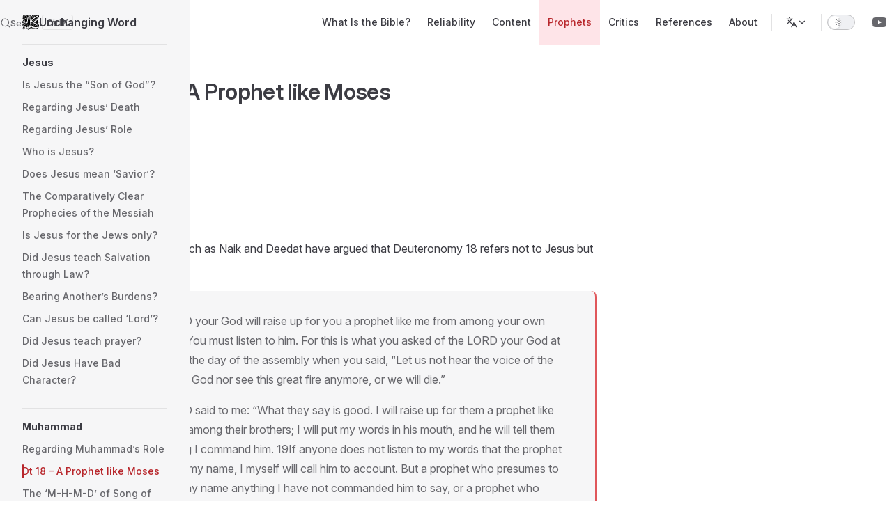

--- FILE ---
content_type: text/html; charset=UTF-8
request_url: https://unchangingword.com/en/prophets/prophet-like-moses
body_size: 37993
content:
<!DOCTYPE html>
<html lang="en" dir="ltr">
  <head>
    <meta charset="utf-8">
    <meta name="viewport" content="width=device-width,initial-scale=1">
    <title>Dt 18 – A Prophet like Moses | Unchanging Word</title>
    <meta name="description" content="An online library of rational evidence for the reliability and validity of God's Word">
    <meta name="generator" content="VitePress v1.6.3">
    <link rel="preload stylesheet" href="/assets/style.CnfwTBr6.css" as="style">
    <link rel="preload stylesheet" href="/vp-icons.css" as="style">
    
    <script type="module" src="/assets/app.wwpGQPBi.js"></script>
    <link rel="preload" href="/assets/inter-roman-latin.Di8DUHzh.woff2" as="font" type="font/woff2" crossorigin="">
    <link rel="modulepreload" href="/assets/chunks/theme.CydqUYrl.js">
    <link rel="modulepreload" href="/assets/chunks/framework.Bw-5EFTY.js">
    <link rel="modulepreload" href="/assets/en_prophets_prophet-like-moses.md.DjWJ9uJJ.lean.js">
    <link rel="icon" type="image/png" href="/favicon.png">
    <script id="check-dark-mode">(()=>{const e=localStorage.getItem("vitepress-theme-appearance")||"auto",a=window.matchMedia("(prefers-color-scheme: dark)").matches;(!e||e==="auto"?a:e==="dark")&&document.documentElement.classList.add("dark")})();</script>
    <script id="check-mac-os">document.documentElement.classList.toggle("mac",/Mac|iPhone|iPod|iPad/i.test(navigator.platform));</script>
  </head>
  <body>
    <div id="app"><div class="Layout" data-v-5d98c3a5><!--[--><!--]--><!--[--><span tabindex="-1" data-v-0b0ada53></span><a href="#VPContent" class="VPSkipLink visually-hidden" data-v-0b0ada53>Skip to content</a><!--]--><!----><header class="VPNav" data-v-5d98c3a5 data-v-ae24b3ad><div class="VPNavBar" data-v-ae24b3ad data-v-6aa21345><div class="wrapper" data-v-6aa21345><div class="container" data-v-6aa21345><div class="title" data-v-6aa21345><div class="VPNavBarTitle has-sidebar" data-v-6aa21345 data-v-1168a8e4><a class="title" href="/en/" data-v-1168a8e4><!--[--><!--]--><!--[--><img class="VPImage logo" src="/images/safari-pinned-tab.svg" alt data-v-8426fc1a><!--]--><span data-v-1168a8e4>Unchanging Word</span><!--[--><!--]--></a></div></div><div class="content" data-v-6aa21345><div class="content-body" data-v-6aa21345><!--[--><!--]--><div class="VPNavBarSearch search" data-v-6aa21345><!--[--><!----><div id="local-search"><button type="button" class="DocSearch DocSearch-Button" aria-label="Search"><span class="DocSearch-Button-Container"><span class="vp-icon DocSearch-Search-Icon"></span><span class="DocSearch-Button-Placeholder">Search</span></span><span class="DocSearch-Button-Keys"><kbd class="DocSearch-Button-Key"></kbd><kbd class="DocSearch-Button-Key">K</kbd></span></button></div><!--]--></div><nav aria-labelledby="main-nav-aria-label" class="VPNavBarMenu menu" data-v-6aa21345 data-v-dc692963><span id="main-nav-aria-label" class="visually-hidden" data-v-dc692963> Main Navigation </span><!--[--><!--[--><a class="VPLink link VPNavBarMenuLink" href="/en/what-is-the-bible/kitabul-muqaddas" tabindex="0" data-v-dc692963 data-v-e56f3d57><!--[--><span data-v-e56f3d57>What Is the Bible?</span><!--]--></a><!--]--><!--[--><a class="VPLink link VPNavBarMenuLink" href="/en/reliability/the-testimony-of-the-quran" tabindex="0" data-v-dc692963 data-v-e56f3d57><!--[--><span data-v-e56f3d57>Reliability</span><!--]--></a><!--]--><!--[--><a class="VPLink link VPNavBarMenuLink" href="/en/content/abysmal-failure-theory" tabindex="0" data-v-dc692963 data-v-e56f3d57><!--[--><span data-v-e56f3d57>Content</span><!--]--></a><!--]--><!--[--><a class="VPLink link VPNavBarMenuLink active" href="/en/prophets/son-of-god" tabindex="0" data-v-dc692963 data-v-e56f3d57><!--[--><span data-v-e56f3d57>Prophets</span><!--]--></a><!--]--><!--[--><a class="VPLink link VPNavBarMenuLink" href="/en/critics/information-on-zakir-naik" tabindex="0" data-v-dc692963 data-v-e56f3d57><!--[--><span data-v-e56f3d57>Critics</span><!--]--></a><!--]--><!--[--><a class="VPLink link VPNavBarMenuLink" href="/en/references/six-day-creation" tabindex="0" data-v-dc692963 data-v-e56f3d57><!--[--><span data-v-e56f3d57>References</span><!--]--></a><!--]--><!--[--><a class="VPLink link VPNavBarMenuLink" href="/en/about/faouzi-arzouni-testimony" tabindex="0" data-v-dc692963 data-v-e56f3d57><!--[--><span data-v-e56f3d57>About</span><!--]--></a><!--]--><!--]--></nav><div class="VPFlyout VPNavBarTranslations translations" data-v-6aa21345 data-v-88af2de4 data-v-cf11d7a2><button type="button" class="button" aria-haspopup="true" aria-expanded="false" aria-label="Change language" data-v-cf11d7a2><span class="text" data-v-cf11d7a2><span class="vpi-languages option-icon" data-v-cf11d7a2></span><!----><span class="vpi-chevron-down text-icon" data-v-cf11d7a2></span></span></button><div class="menu" data-v-cf11d7a2><div class="VPMenu" data-v-cf11d7a2 data-v-b98bc113><!----><!--[--><!--[--><div class="items" data-v-88af2de4><p class="title" data-v-88af2de4>English</p><!--[--><div class="VPMenuLink" data-v-88af2de4 data-v-35975db6><a class="VPLink link" href="/id/prophets/prophet-like-moses" data-v-35975db6><!--[--><span data-v-35975db6>Bahasa Indonesia</span><!--]--></a></div><div class="VPMenuLink" data-v-88af2de4 data-v-35975db6><a class="VPLink link" href="/bn/prophets/prophet-like-moses" data-v-35975db6><!--[--><span data-v-35975db6>বাংলা</span><!--]--></a></div><div class="VPMenuLink" data-v-88af2de4 data-v-35975db6><a class="VPLink link" href="/ur/prophets/prophet-like-moses" data-v-35975db6><!--[--><span data-v-35975db6>اُردُو</span><!--]--></a></div><div class="VPMenuLink" data-v-88af2de4 data-v-35975db6><a class="VPLink link" href="/it/prophets/prophet-like-moses" data-v-35975db6><!--[--><span data-v-35975db6>Italiano</span><!--]--></a></div><div class="VPMenuLink" data-v-88af2de4 data-v-35975db6><a class="VPLink link" href="/zh/prophets/prophet-like-moses" data-v-35975db6><!--[--><span data-v-35975db6>简体中文</span><!--]--></a></div><!--]--></div><!--]--><!--]--></div></div></div><div class="VPNavBarAppearance appearance" data-v-6aa21345 data-v-6c893767><button class="VPSwitch VPSwitchAppearance" type="button" role="switch" title aria-checked="false" data-v-6c893767 data-v-5337faa4 data-v-1d5665e3><span class="check" data-v-1d5665e3><span class="icon" data-v-1d5665e3><!--[--><span class="vpi-sun sun" data-v-5337faa4></span><span class="vpi-moon moon" data-v-5337faa4></span><!--]--></span></span></button></div><div class="VPSocialLinks VPNavBarSocialLinks social-links" data-v-6aa21345 data-v-0394ad82 data-v-7bc22406><!--[--><a class="VPSocialLink no-icon" href="https://www.youtube.com/@unchangingword/playlists" aria-label="Youtube Channel" target="_blank" rel="noopener" data-v-7bc22406 data-v-bd121fe5><span class="vpi-social-youtube"></span></a><!--]--></div><div class="VPFlyout VPNavBarExtra extra" data-v-6aa21345 data-v-bb2aa2f0 data-v-cf11d7a2><button type="button" class="button" aria-haspopup="true" aria-expanded="false" aria-label="extra navigation" data-v-cf11d7a2><span class="vpi-more-horizontal icon" data-v-cf11d7a2></span></button><div class="menu" data-v-cf11d7a2><div class="VPMenu" data-v-cf11d7a2 data-v-b98bc113><!----><!--[--><!--[--><div class="group translations" data-v-bb2aa2f0><p class="trans-title" data-v-bb2aa2f0>English</p><!--[--><div class="VPMenuLink" data-v-bb2aa2f0 data-v-35975db6><a class="VPLink link" href="/id/prophets/prophet-like-moses" data-v-35975db6><!--[--><span data-v-35975db6>Bahasa Indonesia</span><!--]--></a></div><div class="VPMenuLink" data-v-bb2aa2f0 data-v-35975db6><a class="VPLink link" href="/bn/prophets/prophet-like-moses" data-v-35975db6><!--[--><span data-v-35975db6>বাংলা</span><!--]--></a></div><div class="VPMenuLink" data-v-bb2aa2f0 data-v-35975db6><a class="VPLink link" href="/ur/prophets/prophet-like-moses" data-v-35975db6><!--[--><span data-v-35975db6>اُردُو</span><!--]--></a></div><div class="VPMenuLink" data-v-bb2aa2f0 data-v-35975db6><a class="VPLink link" href="/it/prophets/prophet-like-moses" data-v-35975db6><!--[--><span data-v-35975db6>Italiano</span><!--]--></a></div><div class="VPMenuLink" data-v-bb2aa2f0 data-v-35975db6><a class="VPLink link" href="/zh/prophets/prophet-like-moses" data-v-35975db6><!--[--><span data-v-35975db6>简体中文</span><!--]--></a></div><!--]--></div><div class="group" data-v-bb2aa2f0><div class="item appearance" data-v-bb2aa2f0><p class="label" data-v-bb2aa2f0>Appearance</p><div class="appearance-action" data-v-bb2aa2f0><button class="VPSwitch VPSwitchAppearance" type="button" role="switch" title aria-checked="false" data-v-bb2aa2f0 data-v-5337faa4 data-v-1d5665e3><span class="check" data-v-1d5665e3><span class="icon" data-v-1d5665e3><!--[--><span class="vpi-sun sun" data-v-5337faa4></span><span class="vpi-moon moon" data-v-5337faa4></span><!--]--></span></span></button></div></div></div><div class="group" data-v-bb2aa2f0><div class="item social-links" data-v-bb2aa2f0><div class="VPSocialLinks social-links-list" data-v-bb2aa2f0 data-v-7bc22406><!--[--><a class="VPSocialLink no-icon" href="https://www.youtube.com/@unchangingword/playlists" aria-label="Youtube Channel" target="_blank" rel="noopener" data-v-7bc22406 data-v-bd121fe5><span class="vpi-social-youtube"></span></a><!--]--></div></div></div><!--]--><!--]--></div></div></div><!--[--><!--]--><button type="button" class="VPNavBarHamburger hamburger" aria-label="mobile navigation" aria-expanded="false" aria-controls="VPNavScreen" data-v-6aa21345 data-v-e5dd9c1c><span class="container" data-v-e5dd9c1c><span class="top" data-v-e5dd9c1c></span><span class="middle" data-v-e5dd9c1c></span><span class="bottom" data-v-e5dd9c1c></span></span></button></div></div></div></div><div class="divider" data-v-6aa21345><div class="divider-line" data-v-6aa21345></div></div></div><!----></header><div class="VPLocalNav has-sidebar empty" data-v-5d98c3a5 data-v-a6f0e41e><div class="container" data-v-a6f0e41e><button class="menu" aria-expanded="false" aria-controls="VPSidebarNav" data-v-a6f0e41e><span class="vpi-align-left menu-icon" data-v-a6f0e41e></span><span class="menu-text" data-v-a6f0e41e>Menu</span></button><div class="VPLocalNavOutlineDropdown" style="--vp-vh:0px;" data-v-a6f0e41e data-v-8a42e2b4><button data-v-8a42e2b4>Return to Top</button><!----></div></div></div><aside class="VPSidebar" data-v-5d98c3a5 data-v-319d5ca6><div class="curtain" data-v-319d5ca6></div><nav class="nav" id="VPSidebarNav" aria-labelledby="sidebar-aria-label" tabindex="-1" data-v-319d5ca6><span class="visually-hidden" id="sidebar-aria-label" data-v-319d5ca6> Sidebar Navigation </span><!--[--><!--]--><!--[--><div class="no-transition group" data-v-c40bc020><section class="VPSidebarItem level-0" data-v-c40bc020 data-v-b3fd67f8><div class="item" role="button" tabindex="0" data-v-b3fd67f8><div class="indicator" data-v-b3fd67f8></div><h2 class="text" data-v-b3fd67f8>Jesus</h2><!----></div><div class="items" data-v-b3fd67f8><!--[--><div class="VPSidebarItem level-1 is-link" data-v-b3fd67f8 data-v-b3fd67f8><div class="item" data-v-b3fd67f8><div class="indicator" data-v-b3fd67f8></div><a class="VPLink link link" href="/en/prophets/son-of-god" data-v-b3fd67f8><!--[--><p class="text" data-v-b3fd67f8>Is Jesus the “Son of God”?</p><!--]--></a><!----></div><!----></div><div class="VPSidebarItem level-1 is-link" data-v-b3fd67f8 data-v-b3fd67f8><div class="item" data-v-b3fd67f8><div class="indicator" data-v-b3fd67f8></div><a class="VPLink link link" href="/en/prophets/did-jesus-die-on-the-cross" data-v-b3fd67f8><!--[--><p class="text" data-v-b3fd67f8>Regarding Jesus’ Death</p><!--]--></a><!----></div><!----></div><div class="VPSidebarItem level-1 is-link" data-v-b3fd67f8 data-v-b3fd67f8><div class="item" data-v-b3fd67f8><div class="indicator" data-v-b3fd67f8></div><a class="VPLink link link" href="/en/prophets/titles-of-jesus" data-v-b3fd67f8><!--[--><p class="text" data-v-b3fd67f8>Regarding Jesus’ Role</p><!--]--></a><!----></div><!----></div><div class="VPSidebarItem level-1 is-link" data-v-b3fd67f8 data-v-b3fd67f8><div class="item" data-v-b3fd67f8><div class="indicator" data-v-b3fd67f8></div><a class="VPLink link link" href="/en/prophets/who-is-jesus" data-v-b3fd67f8><!--[--><p class="text" data-v-b3fd67f8>Who is Jesus?</p><!--]--></a><!----></div><!----></div><div class="VPSidebarItem level-1 is-link" data-v-b3fd67f8 data-v-b3fd67f8><div class="item" data-v-b3fd67f8><div class="indicator" data-v-b3fd67f8></div><a class="VPLink link link" href="/en/prophets/does-jesus-mean-savior" data-v-b3fd67f8><!--[--><p class="text" data-v-b3fd67f8>Does Jesus mean ‘Savior’?</p><!--]--></a><!----></div><!----></div><div class="VPSidebarItem level-1 is-link" data-v-b3fd67f8 data-v-b3fd67f8><div class="item" data-v-b3fd67f8><div class="indicator" data-v-b3fd67f8></div><a class="VPLink link link" href="/en/prophets/clear-prophecies-messiah" data-v-b3fd67f8><!--[--><p class="text" data-v-b3fd67f8>The Comparatively Clear Prophecies of the Messiah</p><!--]--></a><!----></div><!----></div><div class="VPSidebarItem level-1 is-link" data-v-b3fd67f8 data-v-b3fd67f8><div class="item" data-v-b3fd67f8><div class="indicator" data-v-b3fd67f8></div><a class="VPLink link link" href="/en/prophets/just-for-jews" data-v-b3fd67f8><!--[--><p class="text" data-v-b3fd67f8>Is Jesus for the Jews only?</p><!--]--></a><!----></div><!----></div><div class="VPSidebarItem level-1 is-link" data-v-b3fd67f8 data-v-b3fd67f8><div class="item" data-v-b3fd67f8><div class="indicator" data-v-b3fd67f8></div><a class="VPLink link link" href="/en/prophets/confirm-law" data-v-b3fd67f8><!--[--><p class="text" data-v-b3fd67f8>Did Jesus teach Salvation through Law?</p><!--]--></a><!----></div><!----></div><div class="VPSidebarItem level-1 is-link" data-v-b3fd67f8 data-v-b3fd67f8><div class="item" data-v-b3fd67f8><div class="indicator" data-v-b3fd67f8></div><a class="VPLink link link" href="/en/prophets/bearing-others-burdens" data-v-b3fd67f8><!--[--><p class="text" data-v-b3fd67f8>Bearing Another’s Burdens?</p><!--]--></a><!----></div><!----></div><div class="VPSidebarItem level-1 is-link" data-v-b3fd67f8 data-v-b3fd67f8><div class="item" data-v-b3fd67f8><div class="indicator" data-v-b3fd67f8></div><a class="VPLink link link" href="/en/prophets/jesus-lord" data-v-b3fd67f8><!--[--><p class="text" data-v-b3fd67f8>Can Jesus be called ‘Lord’?</p><!--]--></a><!----></div><!----></div><div class="VPSidebarItem level-1 is-link" data-v-b3fd67f8 data-v-b3fd67f8><div class="item" data-v-b3fd67f8><div class="indicator" data-v-b3fd67f8></div><a class="VPLink link link" href="/en/prophets/did-jesus-teach-prayer" data-v-b3fd67f8><!--[--><p class="text" data-v-b3fd67f8>Did Jesus teach prayer?</p><!--]--></a><!----></div><!----></div><div class="VPSidebarItem level-1 is-link" data-v-b3fd67f8 data-v-b3fd67f8><div class="item" data-v-b3fd67f8><div class="indicator" data-v-b3fd67f8></div><a class="VPLink link link" href="/en/prophets/jesus-character" data-v-b3fd67f8><!--[--><p class="text" data-v-b3fd67f8>Did Jesus Have Bad Character?</p><!--]--></a><!----></div><!----></div><!--]--></div></section></div><div class="no-transition group" data-v-c40bc020><section class="VPSidebarItem level-0 has-active" data-v-c40bc020 data-v-b3fd67f8><div class="item" role="button" tabindex="0" data-v-b3fd67f8><div class="indicator" data-v-b3fd67f8></div><h2 class="text" data-v-b3fd67f8>Muhammad</h2><!----></div><div class="items" data-v-b3fd67f8><!--[--><div class="VPSidebarItem level-1 is-link" data-v-b3fd67f8 data-v-b3fd67f8><div class="item" data-v-b3fd67f8><div class="indicator" data-v-b3fd67f8></div><a class="VPLink link link" href="/en/prophets/titles-of-muhammad" data-v-b3fd67f8><!--[--><p class="text" data-v-b3fd67f8>Regarding Muhammad’s Role</p><!--]--></a><!----></div><!----></div><div class="VPSidebarItem level-1 is-link" data-v-b3fd67f8 data-v-b3fd67f8><div class="item" data-v-b3fd67f8><div class="indicator" data-v-b3fd67f8></div><a class="VPLink link link" href="/en/prophets/prophet-like-moses" data-v-b3fd67f8><!--[--><p class="text" data-v-b3fd67f8>Dt 18 – A Prophet like Moses</p><!--]--></a><!----></div><!----></div><div class="VPSidebarItem level-1 is-link" data-v-b3fd67f8 data-v-b3fd67f8><div class="item" data-v-b3fd67f8><div class="indicator" data-v-b3fd67f8></div><a class="VPLink link link" href="/en/prophets/m-h-m-d-songs" data-v-b3fd67f8><!--[--><p class="text" data-v-b3fd67f8>The ‘M-H-M-D’ of Song of Songs 5:16</p><!--]--></a><!----></div><!----></div><div class="VPSidebarItem level-1 is-link" data-v-b3fd67f8 data-v-b3fd67f8><div class="item" data-v-b3fd67f8><div class="indicator" data-v-b3fd67f8></div><a class="VPLink link link" href="/en/prophets/illiterate-prophet" data-v-b3fd67f8><!--[--><p class="text" data-v-b3fd67f8>An “Illiterate Prophet” in Isaiah 29:11-13?</p><!--]--></a><!----></div><!----></div><div class="VPSidebarItem level-1 is-link" data-v-b3fd67f8 data-v-b3fd67f8><div class="item" data-v-b3fd67f8><div class="indicator" data-v-b3fd67f8></div><a class="VPLink link link" href="/en/prophets/parakletos-jn-14" data-v-b3fd67f8><!--[--><p class="text" data-v-b3fd67f8>The ‘Parakletos’ of John 14:16</p><!--]--></a><!----></div><!----></div><div class="VPSidebarItem level-1 is-link" data-v-b3fd67f8 data-v-b3fd67f8><div class="item" data-v-b3fd67f8><div class="indicator" data-v-b3fd67f8></div><a class="VPLink link link" href="/en/prophets/prophecies-removed" data-v-b3fd67f8><!--[--><p class="text" data-v-b3fd67f8>Have the Prophecies of Muhammad been Removed?</p><!--]--></a><!----></div><!----></div><div class="VPSidebarItem level-1 is-link" data-v-b3fd67f8 data-v-b3fd67f8><div class="item" data-v-b3fd67f8><div class="indicator" data-v-b3fd67f8></div><a class="VPLink link link" href="/en/prophets/is-muhammad-a-messenger-of-god" data-v-b3fd67f8><!--[--><p class="text" data-v-b3fd67f8>Is Muhammad a Messenger of God?</p><!--]--></a><!----></div><!----></div><div class="VPSidebarItem level-1 is-link" data-v-b3fd67f8 data-v-b3fd67f8><div class="item" data-v-b3fd67f8><div class="indicator" data-v-b3fd67f8></div><a class="VPLink link link" href="/en/prophets/salvation-in-quran-hadith" data-v-b3fd67f8><!--[--><p class="text" data-v-b3fd67f8>Salvation in Qur’an & Hadith</p><!--]--></a><!----></div><!----></div><!--]--></div></section></div><!--]--><!--[--><!--]--></nav></aside><div class="VPContent has-sidebar" id="VPContent" data-v-5d98c3a5 data-v-1428d186><div class="VPDoc has-sidebar has-aside" data-v-1428d186 data-v-39a288b8><!--[--><!--]--><div class="container" data-v-39a288b8><div class="aside" data-v-39a288b8><div class="aside-curtain" data-v-39a288b8></div><div class="aside-container" data-v-39a288b8><div class="aside-content" data-v-39a288b8><div class="VPDocAside" data-v-39a288b8 data-v-3f215769><!--[--><!--]--><!--[--><!--]--><nav aria-labelledby="doc-outline-aria-label" class="VPDocAsideOutline" data-v-3f215769 data-v-a5bbad30><div class="content" data-v-a5bbad30><div class="outline-marker" data-v-a5bbad30></div><div aria-level="2" class="outline-title" id="doc-outline-aria-label" role="heading" data-v-a5bbad30>On this page</div><ul class="VPDocOutlineItem root" data-v-a5bbad30 data-v-b933a997><!--[--><!--]--></ul></div></nav><!--[--><!--]--><div class="spacer" data-v-3f215769></div><!--[--><!--]--><!----><!--[--><!--]--><!--[--><!--]--></div></div></div></div><div class="content" data-v-39a288b8><div class="content-container" data-v-39a288b8><!--[--><!--]--><main class="main" data-v-39a288b8><div style="position:relative;" class="vp-doc _en_prophets_prophet-like-moses external-link-icon-enabled" data-v-39a288b8><div><h1 id="dt-18-–-a-prophet-like-moses" tabindex="-1">Dt 18 – A Prophet like Moses <a class="header-anchor" href="#dt-18-–-a-prophet-like-moses" aria-label="Permalink to &quot;Dt 18 – A Prophet like Moses&quot;">​</a></h1><iframe width="915" height="515" src="https://youtube.com/embed/OAYusa26A1c" title="Muhammad (p) in the Bible? -- &#39;One Like Moses&#39;" frameborder="0" allow="accelerometer; autoplay; clipboard-write; encrypted-media; gyroscope; picture-in-picture; web-share" referrerpolicy="strict-origin-when-cross-origin" allowfullscreen></iframe><p>Polemicists such as Naik and Deedat have argued that Deuteronomy 18 refers not to Jesus but Muhammad:</p><blockquote><p>The LORD your God will raise up for you a prophet like me from among your own brothers. You must listen to him. For this is what you asked of the LORD your God at Horeb on the day of the assembly when you said, “Let us not hear the voice of the LORD our God nor see this great fire anymore, or we will die.”</p><p>The LORD said to me: “What they say is good. I will raise up for them a prophet like you from among their brothers; I will put my words in his mouth, and he will tell them everything I command him. 19If anyone does not listen to my words that the prophet speaks in my name, I myself will call him to account. But a prophet who presumes to speak in my name anything I have not commanded him to say, or a prophet who speaks in the name of other gods, must be put to death.”</p><p>(Deuteronomy 18:15-19)</p></blockquote><p>Centuries before Jesus, the Jews associated this prophecy with the coming Messiah. Recently, however, some Muslims have alleged that this prophecy refers not to the Messiah but to Muhammad. This prophecy gives three primary criteria for identifying the prophet:</p><p><strong>1. For you</strong> (meaning the Israelites Moses is addressing)</p><p><strong>2. From among your own brothers</strong></p><p><strong>3. Like Moses</strong></p><h2 id="first-criterion-for-you" tabindex="-1">First Criterion: “For you” <a class="header-anchor" href="#first-criterion-for-you" aria-label="Permalink to &quot;First Criterion: “For you”&quot;">​</a></h2><blockquote><p>“The LORD your God will raise up <strong>for you</strong> a prophet like me from among your own brothers.” (Deuteronomy 18:15)</p></blockquote><p>Moses was clearly addressing the wandering Israelite community here. While both Jesus and Muhammad claimed to be for all peoples, Jesus’ primary ministry focus was on the people of Israel, while Muhammad’s primary ministry focus was on the Arabs.</p><h2 id="second-criterion-from-among-your-own-brothers" tabindex="-1">Second Criterion: “From among your own brothers” <a class="header-anchor" href="#second-criterion-from-among-your-own-brothers" aria-label="Permalink to &quot;Second Criterion: “From among your own brothers”&quot;">​</a></h2><blockquote><p>“The LORD your God will raise up for you a prophet like me <strong>from among your own brothers</strong> ” (Deuteronomy 18:15)</p></blockquote><p>Moses here was talking to the Israelites assembled at Moab, after having brought them out of Egypt and led them forty years through the wilderness, so we would expect that “among their countrymen” would mean among this community. However polemicists such as Deedat and Naik try to expand the meaning of this word “brothers”/”countrymen” to include other Semitic peoples descended from Abraham, thus Muhammad. However, that interpretation contradicts the basic meaning of the Hebrew word used here for ‘brother’ אח, <em>‘akh</em>, (Arabic, <strong>اَخ</strong> ). This word signifies a member of the <em>same</em> tribe; and Ishmael’s descendants had been a <em>separate</em> tribe for five centuries at this point. The distinguished Muslim Qur’ān translator Muhammad Hamidullah concurs: “The Arabic word <em>akh</em> signifies both brother and member of the tribe.”<sup class="footnote-ref"><a href="#fn1" id="fnref1">[1]</a></sup></p><p>Such an interpretation is confirmed by comparing it to verse 15 of the previous chapter, Deuteronomy 17, which reads—</p><blockquote><p>“…One from among your brothers you shall set as king over you. You may not put a foreigner over you, who is not your <strong>brother</strong> ( <em>akh</em> ).” (Deuteronomy 17:15)</p></blockquote><p>This verse clearly indicates that “from among your brothers ( אח )” could only mean an Israelite. In fact many of the nations surrounding Israel were, like the Arabs, also Semitic descendants of Abraham (like the Moabites, Edomites, etc). Simply for this reason should we say that the ‘prophet’ could come from any Semitic nation? At the time of this prophecy, Ishmael and Isaac’s offspring had been living in separate continents for almost five centuries, and spoke different dialects. A modern analogy is how the Bengalis and Afghanis both have Aryan ancestors but “tribal brother” would never mean an Afghan to any Bengali.</p><p>Thus we must conclude that this predicted Prophet was to come from the twelve tribes of Israel whom Moses was addressing, not some distantly-related other nation. Since Muhammad was not an Israelite, Deuteronomy 18:18 absolutely cannot be a prediction of Muhammad.</p><h2 id="third-criterion-a-prophet-like-moses" tabindex="-1">Third Criterion: “A Prophet Like Moses” <a class="header-anchor" href="#third-criterion-a-prophet-like-moses" aria-label="Permalink to &quot;Third Criterion: “A Prophet Like Moses”&quot;">​</a></h2><blockquote><p>“The LORD your God will raise up for you <strong>a prophet like me</strong> from among your own brothers.” (Deuteronomy 18:15)</p></blockquote><p>Naik and Deedat have compiled various lists of similarities between Muhammad and Moses to prove that this prophecy was about Muhammad, not Jesus:</p><ol><li>Unlike Jesus, both Muhammad and Moses brought a comprehensive legal code</li><li>Unlike Jesus, both Muhammad and Moses were born of a normal father</li><li>Unlike Jesus, both Muhammad and Moses were married</li><li>Unlike Jesus, both Muhammad and Moses were political leaders of their people.</li><li>Both Muhammad and Moses were told by God to start numbering months from that time on.</li><li>Both Muhammad and Moses had to take flight at the hand of their enemies, and found a companion in their own father-in-law.</li><li>Both Muhammad and Moses died normally.</li></ol><p>Some polemicists have used further parallels which are actually false:</p><ul><li><p>Unlike Jesus, both Muhammad and Moses subjugated a land area <em>(False: Moses never even entered Canaan, he just brought them to the border and Joshua conquered it)</em></p></li><li><p>Both Muhammad and Moses took shelter at Midian, which was later named Yathrib, then Medina. <em>(False; Midian is 400 miles from Medina)</em></p></li><li><p>Unlike Jesus, both Muhammad and Moses preached for ten years in Midian/Medina <em>(False; Moses tended sheep for forty years, not ten years, in the wilderness area of Midian—his call and preaching came later)</em></p></li></ul><p>So there is a total of seven parallels that can be made between Moses and Muhammad. Notice how most of these similarities are fulfilled by virtually any human leader—normal birth, married, leader of their people, a law-giver, conquered land, died normally.</p><p>We could similarly find even more parallels between <strong>David</strong> and Moses:</p><ol><li><p>Both political leaders,</p></li><li><p>Had normal births</p></li><li><p>Married many wives</p></li><li><p>Had children</p></li><li><p>Were Israelites</p></li><li><p>Subjugated Canaanite land</p></li><li><p>Brought a scripture</p></li><li><p>Received a covenant</p></li><li><p>Died normally</p></li></ol><p><strong>Solomon</strong> and Moses:</p><ol><li><p>Both political leaders,</p></li><li><p>Had normal births</p></li><li><p>Married many wives</p></li><li><p>Had children</p></li><li><p>Were Israelites</p></li><li><p>Subjugated Canaanite land</p></li><li><p>Brought a scripture</p></li><li><p>Died normally</p></li></ol><p>Even modern leaders such as Bangladesh’s former Chief Advisor to the Caretaker Government, Dr. Fakhruddin Ahmed can be said to be like Moses in these respects—he had a normal birth, is married, has children, was received by his people, and was the leader of a nation. So this doesn’t prove anything.</p><p>Instead, to identify the “one like Moses” we need to look rather at the <em><strong>unique</strong></em> core aspects of Moses’ role and ministry __. If we read the full account of Moses in the Torah, we find three unique characteristics not shared by David, Solomon or Muhammad, but fulfilled supremely and fully in Jesus:</p><ol><li><p><strong>Ministry Core #1: Moses brought salvation to God’s people from physical slavery and led them to a physical Promised Land of peace and plenty.</strong> Jesus brought salvation to God’s people from spiritual bondage and showed them the way to a spiritual Promised land of peace and plenty (heaven). The ministry of Muhammad did not entail him bringing salvation to God’s people.</p></li><li><p><strong>Ministry Core #2: Moses was uniquely a mediator between God and God’s people,</strong> averting God’s wrath, interceding for them and standing between them and God (Numbers 21:7, 16:42-50, Exodus 15:23-25, Exodus 19). This was the core part of Jesus’ ministry as well, interceding on behalf of God’s people (1 Tim 2:5, Heb 7:25), averting God’s wrath.</p></li><li><p><strong>Ministry Core #3: Moses brought a <em>new</em> covenant to the Israelites</strong> – Moses and Jesus were the only two people in history who brought or mediated a covenant of between God and his people. The new covenant of Jesus was prophesied by Jeremiah <em>:</em></p><blockquote><p>“Behold, the days are coming, declares the Lord, when I will make a new covenant with the house of Israel and the house of Judah, not like the covenant that I made with their fathers on the day when I took them by the hand to bring them out of the land of Egypt, my covenant that they broke, though I was their husband, declares the Lord. But this is the covenant that I will make with the house of Israel after those days, declares the Lord: I will put my law within them, and I will write it on their hearts. And I will be their God, and they shall be my people” (Jeremiah 31:31-33).</p></blockquote><p>Jesus taught with authority a new internally-directed law as part of this new covenant (e.g. Matthew 5-7). Muhammad never claimed to bring any new covenant, but rather intended to restore the same system as in the days of Abraham.</p><p>Actually, the Tawrat and Qur’ān state outright what the unique characteristics of Moses are:</p><blockquote><p>” <strong>Since then</strong>, no prophet has risen in Israel like Moses, whom the LORD knew face to face, who did all those miraculous signs and wonders” (Deuteronomy 34:10-11)</p></blockquote><blockquote><p>“When a prophet of the LORD is among you, I reveal myself to him in visions, I speak to him in dreams. But this is not true of my servant Moses.. With him I speak face to face, clearly and not in riddles..” (Numbers 12:6-8)</p></blockquote><blockquote><p>“Thus the Lord used to speak to Moses face to face, as a man speaks to his friend.” (Exodus 33:11)</p></blockquote></li></ol><p>So we can add two more “unique characteristics” of Moses to our list now:</p><ol start="4"><li><p><strong>Ministry Core #4: Speaking with God directly, not through angel intermediaries or dreams</strong></p><p>Unlike Muhammad, both Jesus and Moses regularly heard God directly rather than through visions or angel intermediaries (Numbers 12:6-8, Ex 33:11). The Qur’ān agrees with this: In Sura Al-Nisa 4:163-164 the Qur’ān says that Muhammad and all the other prophets were simply inspired, but “…to Moses God spoke directly ( ** تَ كلِيمَا ** )”. Moses is listed separately because God spoke to him directly.</p><p>Muhammad used to receive revelation through the angel Gabriel (Baqarah 2:97). Jesus is also described of speaking with God directly, even face-to-face. In his transfiguration on the mountaintop (Matthew 17, Mark 9, Luke 9), God addressed Jesus directly on a mountain-top, just as he did to Moses. It is clear throughout the Gospels that Jesus heard directly from God without an angel intermediary.</p></li><li><p><strong>Ministry Core #5: Performed Powerful Miraculous Signs</strong></p><p>According to the Qur’ān, Jesus performed many supernatural miracles (3:49, 2:253), but according to the Qur’ān, Muhammad’s only miraculous sign was the Qur’ān (29:48-51). Both Jesus and Moses performed numerous mighty miracles which are well-documented in their scriptures.</p></li></ol><p>If we want to look at more superficial similarities, we can still find twice the amount as that drawn by Naik and Deedat:</p><ol start="6"><li><p>Unlike Muhammad, both Jesus and Moses were Israelites.</p></li><li><p>Unlike Muhammad, both Jesus and Moses were born into poor, non-influential families, but Muhammad was born into a prominent family.</p></li><li><p>Both Jesus and Moses were raised by their own mothers, but Muhammad was raised in the desert by the Bedouin wet-nurse Halimah.</p></li><li><p>Unlike Muhammad, both Jesus and Moses were plotted to be killed at infancy by a ruler’s edict.</p></li><li><p>Unlike Muhammad, both Jesus and Moses were rescued by divine intervention at infancy (Exodus 2:2-10; Matthew 2:13)</p></li><li><p>Unlike Muhammad, both Jesus and Moses travelled from Egypt to Palestine where they completed their ministry.</p></li><li><p>Unlike Muhammad, both Jesus and Moses spoke with God “face to face” on a mountain (Exodus 33:11 Matthew 17:3), after which their faces “shone” (Exodus 34:29, Matthew 17:2)</p></li><li><p>Unlike Muhammad, both Jesus and Moses demonstrated supernatural control over the waters; Moses dividing the Red Sea, Jesus calming the storm.</p></li><li><p>Moses was prepared in the wilderness for forty years, Jesus for forty days. (Acts 7:23 with Exodus 7:7, Matthew 4:1)</p></li><li><p>Unlike Muhammad, both Jesus and Moses prophesied events that were fulfilled (Deuteronomy 18:15-22; 28:15-29:67; Matthew 24)</p></li><li><p>Both are called “faithful servant” in scripture (Numbers 12:7; Hebrews 3:2-5)</p></li></ol><h2 id="critic-but-the-end-of-deuteronomy-says-that-no-other-prophet-has-risen" tabindex="-1">Critic: “But the end of Deuteronomy says that no other prophet has risen <a class="header-anchor" href="#critic-but-the-end-of-deuteronomy-says-that-no-other-prophet-has-risen" aria-label="Permalink to &quot;Critic: “But the end of Deuteronomy says that no other prophet has risen&quot;">​</a></h2><p>in Israel like Moses, so it must be someone outside of Israel”</p><p>Firstly, this passage is merely saying that up to that time no prophet had arisen in Israel like Moses; if it was referring to the indefinite future we would read “since then, no prophet will arise in Israel like Moses..” Instead, it says “has”; past tense at the time of the Torah. Indeed, this passage actually clarifies the contrast between Moses and Muhammad, as we saw previously– he knew the Lord face to face, and did mighty signs and wonders:</p><blockquote><p>“Since then, no prophet has risen in Israel like Moses, whom the LORD knew face to face, who did all those miraculous signs and wonders the LORD sent him to do in Egypt.” (Deuteronomy 34:10-11)</p></blockquote><h2 id="what-do-the-scriptures-say" tabindex="-1">What Do the Scriptures Say? <a class="header-anchor" href="#what-do-the-scriptures-say" aria-label="Permalink to &quot;What Do the Scriptures Say?&quot;">​</a></h2><p>God’s Word, the Holy Injīl, specifically says that the Deuteronomy 18 prophecy concerns Jesus:</p><blockquote><p>The disciple Peter testified: “the God of our fathers glorified his servant Jesus…about which God spoke by the mouth of his holy prophets long ago. Moses said, ‘The Lord God will raise up for you a prophet like me from your brothers…and all the prophets who have spoken, from Samuel and those who came after him, also proclaimed these days.” (Acts 3:13,21-22,24, see also Hebrews 3:1-3)</p></blockquote><blockquote><p><em>Jesus said:</em> “If you believed Moses, you would believe me; for he wrote of me.” (John 5:46)</p></blockquote><p>While the Injīl <em>specifically</em> quotes this Deuteronomy 18 prophecy and states that Jesus fulfilled it, the Qu’ran only vaguely alleges that Muhammad was mentioned somewhere in the previous scriptures (7:157). The Qur’ān nowhere explicitly says that Deuteronomy 18 refers to Muhammad, but the Injīl does explicitly state that Deuteronomy 18 refers to Jesus.</p><div class="info custom-block"><p class="custom-block-title">Related Articles</p><p><a href="/en/prophets/illiterate-prophet">The “Illiterate Prophet” (Isaiah 29:11-13)</a></p><p><a href="/en/prophets/m-h-m-d-songs">The “Muhammad” (Song of Songs 5:16)</a></p><p><a href="/en/prophets/parakletos-jn-14">The “Parakletos” (Injīl, John 14:16)</a></p><p><a href="/en/prophets/m-h-m-d-songs"><strong>The Comparatively Clear Prophecies of the Messiah</strong></a></p><p><a href="/en/prophets/prophecies-removed">Have the Prophecies of Muhammad Been Removed?</a></p></div><hr class="footnotes-sep"><section class="footnotes"><ol class="footnotes-list"><li id="fn1" class="footnote-item"><p>From the footnote to his French translation of Al-A’raf 7:65,73; <em>Le Coran,</em> Le Club Français du Livre, 1959. <a href="#fnref1" class="footnote-backref">↩︎</a></p></li></ol></section></div></div></main><footer class="VPDocFooter" data-v-39a288b8 data-v-e257564d><!--[--><!--]--><!----><nav class="prev-next" aria-labelledby="doc-footer-aria-label" data-v-e257564d><span class="visually-hidden" id="doc-footer-aria-label" data-v-e257564d>Pager</span><div class="pager" data-v-e257564d><a class="VPLink link pager-link prev" href="/en/prophets/titles-of-muhammad" data-v-e257564d><!--[--><span class="desc" data-v-e257564d>Previous page</span><span class="title" data-v-e257564d>Regarding Muhammad’s Role</span><!--]--></a></div><div class="pager" data-v-e257564d><a class="VPLink link pager-link next" href="/en/prophets/m-h-m-d-songs" data-v-e257564d><!--[--><span class="desc" data-v-e257564d>Next page</span><span class="title" data-v-e257564d>The ‘M-H-M-D’ of Song of Songs 5:16</span><!--]--></a></div></nav></footer><!--[--><!--]--></div></div></div><!--[--><!--]--></div></div><footer class="VPFooter has-sidebar" data-v-5d98c3a5 data-v-e315a0ad><div class="container" data-v-e315a0ad><p class="message" data-v-e315a0ad>“Freely you received, freely give.” — Jesus the Messiah (Matthew 10:8)</p><p class="copyright" data-v-e315a0ad>All original content is freely given and dedicated to the public domain. See <a href="https://copy.church/free">https://copy.church/free</a></p></div></footer><!--[--><!--]--></div></div>
    <script>window.__VP_HASH_MAP__=JSON.parse("{\"bn_about_about-us.md\":\"BRSAzQG-\",\"bn_about_basmallah-meaning.md\":\"BdQWWUek\",\"bn_about_contact.md\":\"BbJvV_TA\",\"bn_about_faouzi-arzouni-testimony.md\":\"CcDTv6Ve\",\"bn_about_nabeel-qureshis-testimony.md\":\"Dt-zxTlh\",\"bn_about_testimonies.md\":\"CiXc2jtJ\",\"bn_content_abysmal-failure-theory.md\":\"gj6mn_hU\",\"bn_content_contradictions.md\":\"DOrnh5tF\",\"bn_content_ezekiel-23-pornography.md\":\"CT85BHjC\",\"bn_content_ezra-nehemiah-lists.md\":\"DtAF-f24\",\"bn_content_lots-sin.md\":\"BMraDCSP\",\"bn_content_qurbani.md\":\"yDRhMIVq\",\"bn_content_science-scripture-faith.md\":\"Bveee7qX\",\"bn_content_sinless-prophet.md\":\"Bfo0uYYV\",\"bn_content_songs-erotic-content2.md\":\"BgFXjxSV\",\"bn_content_unscientific.md\":\"CyKPRwEL\",\"bn_critics_information-on-zakir-naik.md\":\"Ds70liSn\",\"bn_critics_naik_refuted.md\":\"OY1r6Gd-\",\"bn_index.md\":\"DoEkCmX6\",\"bn_prophets_bearing-others-burdens.md\":\"CBSCzBaA\",\"bn_prophets_clear-prophecies-messiah.md\":\"zUosP4yg\",\"bn_prophets_confirm-law.md\":\"Bq8AH5in\",\"bn_prophets_did-jesus-die-on-the-cross.md\":\"lxmAu7gj\",\"bn_prophets_does-jesus-mean-savior.md\":\"inDDevcE\",\"bn_prophets_illiterate-prophet.md\":\"CqZLLuKH\",\"bn_prophets_jesus-lord.md\":\"BCIzLiLk\",\"bn_prophets_just-for-jews.md\":\"DypQmFYi\",\"bn_prophets_m-h-m-d-songs.md\":\"BJibzHcS\",\"bn_prophets_parakletos-jn-14.md\":\"Btu3WwCl\",\"bn_prophets_prophecies-removed.md\":\"CxWO6jTN\",\"bn_prophets_prophet-like-moses.md\":\"BAwfL-eF\",\"bn_prophets_salvation-in-quran-hadith.md\":\"Bu96DPUr\",\"bn_prophets_son-of-god.md\":\"rHAjYSLR\",\"bn_prophets_titles-of-jesus.md\":\"HLTMT18f\",\"bn_prophets_titles-of-muhammad.md\":\"Dq7vVE6V\",\"bn_prophets_who-is-jesus.md\":\"D5FQplrD\",\"bn_references_1700-or-7000-horsemen.md\":\"CL99IEQu\",\"bn_references_2-chronicles-3600-or-3300.md\":\"CLmt--DB\",\"bn_references_2-chronicles-ahaziah-42-or-22.md\":\"szHaz3Kg\",\"bn_references_2-chronicles-jehoiachins-reign.md\":\"BjrhzCQO\",\"bn_references_2000-or-3000-baths.md\":\"ZQSsUfX1\",\"bn_references_3-days-or-2-days.md\":\"Cqx6y8-Z\",\"bn_references_3-turning-the-cheek.md\":\"D2yHQbCN\",\"bn_references_4000-or-40000-stalls.md\":\"DMyY8Clv\",\"bn_references_800-or-300-men.md\":\"B-b9fZ2L\",\"bn_references_adultery-ordeal.md\":\"Cnl7thRD\",\"bn_references_all-plants-edible.md\":\"CxIFkG8k\",\"bn_references_andrew-or-heaven.md\":\"B5OVnJsM\",\"bn_references_ant-leaders-.md\":\"CfFzYWXc\",\"bn_references_ark-moved-when.md\":\"DzbM2RHm\",\"bn_references_army-totals.md\":\"CK5MLbk7\",\"bn_references_baasha-died-when.md\":\"CLB4ZI5B\",\"bn_references_bath-circumference.md\":\"BYzdf_sM\",\"bn_references_cain-prophecy.md\":\"DDr657T7\",\"bn_references_cainan-or-arphaxad.md\":\"WKQe6Kvz\",\"bn_references_colt-and-donkey.md\":\"Ci7zVi62\",\"bn_references_creation-order.md\":\"BbEdphvn\",\"bn_references_dead-or-almost.md\":\"8j1OZnyq\",\"bn_references_demeaning-to-women.md\":\"p8cKC4QI\",\"bn_references_dogs-and-swine.md\":\"j06cDint\",\"bn_references_earth-is-flat.md\":\"DzMD9H6X\",\"bn_references_earth-perish-or-not.md\":\"DYPEu86B\",\"bn_references_earth-unmoveable.md\":\"w-JxuWo0\",\"bn_references_elijah-or-not.md\":\"DNSsOJTn\",\"bn_references_every-species-in-ark.md\":\"BTpnKMhi\",\"bn_references_ezekiel-26-tyres-destruction.md\":\"CEADt41R\",\"bn_references_ezra-nehemiah-list-totals.md\":\"BhDhrCMP\",\"bn_references_female-sperm.md\":\"DkWM0UpX\",\"bn_references_fighting-men-in-judah.md\":\"ClSG1hFH\",\"bn_references_five-sons-or-no-sons.md\":\"DLxz0mnF\",\"bn_references_flat-earth.md\":\"DL8_h69t\",\"bn_references_four-corners.md\":\"BztDLAeo\",\"bn_references_four-legged-insects.md\":\"v8Crrf6M\",\"bn_references_genealogy-totals.md\":\"D--u-Ppj\",\"bn_references_god-or-satan.md\":\"Boi8uW14\",\"bn_references_god-rest.md\":\"CKYuQB92\",\"bn_references_guilt-fathers-sins.md\":\"BDGaTFka\",\"bn_references_heavens-pillars.md\":\"CZyGsEj2\",\"bn_references_herod-and-yahya.md\":\"DSF7IXgn\",\"bn_references_interpolation.md\":\"G9OlDn8S\",\"bn_references_jacob-or-heli.md\":\"BIxJF1jQ\",\"bn_references_jeconiah-illegitimate.md\":\"oCXtmYkk\",\"bn_references_jehoiachin-8-or-18.md\":\"DRZZ8vID\",\"bn_references_jerusalem-capture.md\":\"IYvGLpQf\",\"bn_references_jesus-never-died.md\":\"PxAkdRYv\",\"bn_references_john-jesus.md\":\"1n94BBHt\",\"bn_references_jordan-or-galilee.md\":\"CZSPdAI5\",\"bn_references_mark-16-falsification-test.md\":\"De-FmRoS\",\"bn_references_michaiah-or-maachah.md\":\"UkItYQe5\",\"bn_references_missing-passage.md\":\"CXjdBBmG\",\"bn_references_moonlight.md\":\"BrLtUNI-\",\"bn_references_mt-10-violence.md\":\"DjeGAvT9\",\"bn_references_mythical-creature.md\":\"DTzAdSjJ\",\"bn_references_pillars.md\":\"DIDPkRDp\",\"bn_references_poured-out-milk.md\":\"wpKNJ7sN\",\"bn_references_rabbits-chew-cud.md\":\"DTUsDjtu\",\"bn_references_racism.md\":\"C0YSAbmf\",\"bn_references_rainbow-flood.md\":\"Dga6LRHX\",\"bn_references_respecting-fathers.md\":\"D5bpV1V1\",\"bn_references_seven-or-three-years.md\":\"KCviUxgZ\",\"bn_references_snakes-eat-dust.md\":\"DI7fpnUh\",\"bn_references_staff-or-none.md\":\"Sugb2lSt\",\"bn_references_sun-standing-still.md\":\"csQLPOD7\",\"bn_references_tawrat-changed.md\":\"DzMi9Ucl\",\"bn_references_teaching-hate.md\":\"B1dpo3Zh\",\"bn_references_thieves-and-robbers.md\":\"I6OUlukG\",\"bn_references_two-or-seven-pairs.md\":\"Isftz8Cw\",\"bn_references_unfulfilled-prophecy.md\":\"CPvS3UXO\",\"bn_references_unicorns.md\":\"DuJftgUk\",\"bn_references_valid-or-invalid.md\":\"DbLwq8kH\",\"bn_references_vegetation-sun.md\":\"CS4-q5pZ\",\"bn_references_virgin-prophecy.md\":\"O0CqP4GK\",\"bn_references_which-day.md\":\"Dmx6EcdR\",\"bn_references_worldwide-flood.md\":\"B1wsrZeO\",\"bn_references_yahya-jesus.md\":\"BTHLzpdP\",\"bn_reliability_abrogation.md\":\"BAr-fJJy\",\"bn_reliability_arabic-divine.md\":\"CBYcrGyd\",\"bn_reliability_baqara-2-v-79.md\":\"BOgTjFNr\",\"bn_reliability_bible-changed.md\":\"Ce_8vVJz\",\"bn_reliability_bible-distorted.md\":\"C0xoaRsm\",\"bn_reliability_changed-by-church.md\":\"BLEE_OZg\",\"bn_reliability_constantine-325.md\":\"B6ntvktX\",\"bn_reliability_corrupted.md\":\"qy244VaM\",\"bn_reliability_da-vinci-code.md\":\"BHMJl9Tp\",\"bn_reliability_date-of-writing.md\":\"CKyTBilk\",\"bn_reliability_different-bibles.md\":\"BdpsD7HZ\",\"bn_reliability_fake-gospels.md\":\"7poygm6h\",\"bn_reliability_gods-word-of-mans-word.md\":\"CjkkcjA6\",\"bn_reliability_gospel-authorship.md\":\"Bet5jyEb\",\"bn_reliability_gospel-of-barnabas.md\":\"RQLBR-M4\",\"bn_reliability_hebrew-old-testament.md\":\"Cto-ZeEa\",\"bn_reliability_human-stories.md\":\"jmejjElu\",\"bn_reliability_internal-conflict.md\":\"DIEegwmf\",\"bn_reliability_islamic-commentators.md\":\"cx0k3k1h\",\"bn_reliability_james-paul-conflict.md\":\"CTICKaY9\",\"bn_reliability_jesus-language.md\":\"BEyUsugD\",\"bn_reliability_liberal-scholarship.md\":\"DD7-LBX7\",\"bn_reliability_maidah-5-v-46.md\":\"CQNdEe_3\",\"bn_reliability_manuscript-evidence.md\":\"CuntyQAp\",\"bn_reliability_mark-16-not-in-original.md\":\"DTArMx62\",\"bn_reliability_new-testament-canon.md\":\"DZtESig8\",\"bn_reliability_one-injil.md\":\"BYexoNXT\",\"bn_reliability_paul-gospel.md\":\"KijXQWz9\",\"bn_reliability_quran-mention-bible.md\":\"T9E6iXs_\",\"bn_reliability_sent-down.md\":\"Brl4cR9I\",\"bn_reliability_tawrat-and-injil-lost.md\":\"Dbb9Fb7P\",\"bn_reliability_textual-variants.md\":\"DDlwOwZe\",\"bn_reliability_the-testimony-of-the-quran.md\":\"C0teASnh\",\"bn_reliability_why-four-gospels.md\":\"CdyldKla\",\"bn_reliability_word-of-god.md\":\"IQ0H4YEJ\",\"bn_what-is-the-bible_kitabul-muqaddas.md\":\"jNaF0Hzf\",\"en_about_about-us.md\":\"Cbu8o_mR\",\"en_about_basmallah-meaning.md\":\"BuiaONmX\",\"en_about_contact.md\":\"DBr6BLah\",\"en_about_faouzi-arzouni-testimony.md\":\"Ctnk2zVn\",\"en_about_links.md\":\"cdpkYR2N\",\"en_about_nabeel-qureshis-testimony.md\":\"CcdqZXNA\",\"en_about_testimonies.md\":\"BDTTwcHs\",\"en_content_abysmal-failure-theory.md\":\"HxhpVFkv\",\"en_content_araham-sarah-lie.md\":\"C3ZsFyMU\",\"en_content_contradictions.md\":\"CIGWWIpQ\",\"en_content_david-bathsheba.md\":\"nuht2uLS\",\"en_content_ezekiel-23-pornography.md\":\"CjMkH0pE\",\"en_content_ezra-nehemiah-lists.md\":\"DKI65Pmx\",\"en_content_lots-sin.md\":\"CwmimjvN\",\"en_content_predestination.md\":\"C24lI8zc\",\"en_content_prescribing-amputation.md\":\"f7eKW-E9\",\"en_content_prophets-sins.md\":\"DYueGDXJ\",\"en_content_qurbani.md\":\"CPZYPYij\",\"en_content_sacrifice-cruel.md\":\"7hau7RJi\",\"en_content_science-scripture-faith.md\":\"ByBt1ABN\",\"en_content_sinless-prophet.md\":\"DZO_5e9u\",\"en_content_slavery.md\":\"vNnRKf-b\",\"en_content_songs-erotic-content2.md\":\"DwtHUr5J\",\"en_content_suffering.md\":\"CkHMb54L\",\"en_content_unscientific.md\":\"B5--AdwS\",\"en_content_violence.md\":\"oT_b_hbf\",\"en_content_whom-god-loves.md\":\"Cx_Rh7ss\",\"en_critics_information-on-zakir-naik.md\":\"Dl0xhll5\",\"en_critics_naik_refuted.md\":\"CRCybUkK\",\"en_critics_polygamy-and-zakir-naik.md\":\"D5WEWk-a\",\"en_index.md\":\"CbrDrdJH\",\"en_prophets_bearing-others-burdens.md\":\"DPz-lCxq\",\"en_prophets_clear-prophecies-messiah.md\":\"CLRob7NF\",\"en_prophets_confirm-law.md\":\"ozSm8vLS\",\"en_prophets_did-jesus-die-on-the-cross.md\":\"CSpy-0f3\",\"en_prophets_did-jesus-teach-prayer.md\":\"3Fho8WnF\",\"en_prophets_does-jesus-mean-savior.md\":\"Bo-SntT4\",\"en_prophets_illiterate-prophet.md\":\"CfJNHA0U\",\"en_prophets_is-muhammad-a-messenger-of-god.md\":\"2mhxTjsV\",\"en_prophets_jesus-character.md\":\"DiNpvaVN\",\"en_prophets_jesus-lord.md\":\"BVEuj3c_\",\"en_prophets_just-for-jews.md\":\"DmDL9JVH\",\"en_prophets_m-h-m-d-songs.md\":\"CI4qH77S\",\"en_prophets_parakletos-jn-14.md\":\"BXTUofd7\",\"en_prophets_prophecies-removed.md\":\"7hrlkZSG\",\"en_prophets_prophet-like-moses.md\":\"DjWJ9uJJ\",\"en_prophets_salvation-in-quran-hadith.md\":\"zsoSw_gr\",\"en_prophets_son-of-god.md\":\"Dhu0Uti3\",\"en_prophets_titles-of-jesus.md\":\"9f51fo-3\",\"en_prophets_titles-of-muhammad.md\":\"EBFhEL_A\",\"en_prophets_who-is-jesus.md\":\"CeY-Sdim\",\"en_references_1700-or-7000-horsemen.md\":\"DdJ0D1qc\",\"en_references_2-chronicles-3600-or-3300.md\":\"CyKgswIj\",\"en_references_2-chronicles-ahaziah-42-or-22.md\":\"DfBatSKV\",\"en_references_2-chronicles-jehoiachins-reign.md\":\"CvCCuLSv\",\"en_references_2000-or-3000-baths.md\":\"C2TGJPKy\",\"en_references_3-days-or-2-days.md\":\"sHIzYW0T\",\"en_references_3-turning-the-cheek.md\":\"Cj33Dr-i\",\"en_references_4000-or-40000-stalls.md\":\"BKAond6s\",\"en_references_800-or-300-men.md\":\"BwOCn2CH\",\"en_references_adultery-ordeal.md\":\"VrAYPiTd\",\"en_references_all-plants-edible.md\":\"CbM_fV4I\",\"en_references_all-prayer-answered.md\":\"gF7FjPrx\",\"en_references_andrew-or-heaven.md\":\"Bgt5LyPP\",\"en_references_ant-leaders-.md\":\"4od1V_tD\",\"en_references_ark-moved-when.md\":\"Dl0K0nJp\",\"en_references_army-totals.md\":\"D_3EsPTa\",\"en_references_baasha-died-when.md\":\"B5KbEOm_\",\"en_references_bath-circumference.md\":\"CuZ6IB8M\",\"en_references_blood-disinfectant.md\":\"B2Zbm2l-\",\"en_references_cain-prophecy.md\":\"e3g0bZ51\",\"en_references_cainan-or-arphaxad.md\":\"DXxkEzby\",\"en_references_clearing-temple.md\":\"CXC-Hp16\",\"en_references_colt-and-donkey.md\":\"DRjzMiJ-\",\"en_references_creation-order.md\":\"mOBt8QfL\",\"en_references_cursing-fig-tree.md\":\"CK6e50IA\",\"en_references_dead-or-almost.md\":\"8ocfaiHs\",\"en_references_demeaning-to-women.md\":\"CkZ46ZDB\",\"en_references_did-jesus-steal-pigs.md\":\"bbvM4szU\",\"en_references_dogs-and-swine.md\":\"wV85Tv6Z\",\"en_references_earth-is-flat.md\":\"4pi7tzIY\",\"en_references_earth-perish-or-not.md\":\"B1w5gzoy\",\"en_references_earth-unmoveable.md\":\"CgoJwhmC\",\"en_references_elijah-or-not.md\":\"oIvLPPZ4\",\"en_references_every-species-in-ark.md\":\"BzOly2gu\",\"en_references_ezekiel-26-tyres-destruction.md\":\"BARTMLxk\",\"en_references_ezra-nehemiah-list-totals.md\":\"2_Li4qNx\",\"en_references_female-sperm.md\":\"Cxuf-HFc\",\"en_references_fighting-men-in-judah.md\":\"Bl_0pRxg\",\"en_references_five-sons-or-no-sons.md\":\"Ve-FaZJN\",\"en_references_flat-earth.md\":\"qAf17KeP\",\"en_references_four-corners.md\":\"BPLja9wI\",\"en_references_four-feet-fowl.md\":\"DB2CY1yo\",\"en_references_four-legged-insects.md\":\"DIeZMHxD\",\"en_references_genealogy-totals.md\":\"Wiqe3khv\",\"en_references_god-or-satan.md\":\"Bs3m_L60\",\"en_references_god-rest.md\":\"DnvbW2jr\",\"en_references_guilt-fathers-sins.md\":\"Dsf4X7ur\",\"en_references_heavens-pillars.md\":\"BtbgAIqS\",\"en_references_herod-and-yahya.md\":\"BWJISJ9c\",\"en_references_herods-baby-genocide.md\":\"DMTitXwZ\",\"en_references_interpolation.md\":\"BI-SQphL\",\"en_references_jacob-or-heli.md\":\"D20_SVem\",\"en_references_jeconiah-illegitimate.md\":\"DfNkJJxQ\",\"en_references_jehoiachin-8-or-18.md\":\"CnnxgJEB\",\"en_references_jerusalem-capture.md\":\"BSzOFTMx\",\"en_references_jesus-never-died.md\":\"DyiTMNw5\",\"en_references_john-jesus.md\":\"1Ca-mNP3\",\"en_references_jordan-or-galilee.md\":\"CN5fkN39\",\"en_references_judas.md\":\"1aH-FgbH\",\"en_references_long-lifespans.md\":\"RLPfMELW\",\"en_references_mark-16-falsification-test.md\":\"DW458Z3Q\",\"en_references_michaiah-or-maachah.md\":\"fhmlLaGv\",\"en_references_missing-passage.md\":\"BKg8Mf04\",\"en_references_moonlight.md\":\"D0cFl_WC\",\"en_references_mt-10-violence.md\":\"SYTgK1OA\",\"en_references_mythical-creature.md\":\"DYZARvv-\",\"en_references_pillars.md\":\"BRXjoClM\",\"en_references_poured-out-milk.md\":\"BkfQehOq\",\"en_references_rabbits-chew-cud.md\":\"WeAlMcd5\",\"en_references_racism.md\":\"CxmimuJN\",\"en_references_rainbow-flood.md\":\"CrnsR94U\",\"en_references_respecting-fathers.md\":\"CzCM7_8Y\",\"en_references_seven-or-three-years.md\":\"C4Jkwpl5\",\"en_references_six-day-creation.md\":\"DsZ2bMtb\",\"en_references_snakes-eat-dust.md\":\"C3IFmDV6\",\"en_references_staff-or-none.md\":\"C82DPsSN\",\"en_references_sun-standing-still.md\":\"c1puPyH0\",\"en_references_tawrat-changed.md\":\"BcjjsXrS\",\"en_references_teaching-hate.md\":\"BHKMS3Xl\",\"en_references_thieves-and-robbers.md\":\"CKYvMsj0\",\"en_references_two-or-seven-pairs.md\":\"DrAe6HxW\",\"en_references_unfulfilled-prophecy.md\":\"8hMs9RfV\",\"en_references_unicorns.md\":\"4dNluFru\",\"en_references_valid-or-invalid.md\":\"DVhpPIv9\",\"en_references_vegetation-sun.md\":\"NmIe8fLl\",\"en_references_virgin-prophecy.md\":\"bDYS7q2J\",\"en_references_which-day.md\":\"BxzlJYJB\",\"en_references_worldwide-flood.md\":\"TJcwj9au\",\"en_references_yahya-jesus.md\":\"BJvsEMVv\",\"en_references_you-are-gods.md\":\"hYyiLuGU\",\"en_reliability_abrogation.md\":\"C4AsEu7T\",\"en_reliability_arabic-divine.md\":\"BGiQ6YN8\",\"en_reliability_baqara-2-v-79.md\":\"B4Ecu5KC\",\"en_reliability_bible-changed.md\":\"DvGsqfFi\",\"en_reliability_bible-distorted.md\":\"Bqt3Cors\",\"en_reliability_changed-by-church.md\":\"DmM1GfY9\",\"en_reliability_constantine-325.md\":\"C2Z1PKHE\",\"en_reliability_corrupted.md\":\"BscZUJuN\",\"en_reliability_da-vinci-code.md\":\"DIhpsY87\",\"en_reliability_date-of-writing.md\":\"Dunpox8P\",\"en_reliability_different-bibles.md\":\"Bnlcrzx2\",\"en_reliability_fake-gospels.md\":\"CJOCLLBo\",\"en_reliability_gods-word-of-mans-word.md\":\"DnBjGULa\",\"en_reliability_gospel-authorship.md\":\"DTU7bb95\",\"en_reliability_gospel-of-barnabas.md\":\"D1oZzNEb\",\"en_reliability_hebrew-old-testament.md\":\"B6u6UOjz\",\"en_reliability_human-stories.md\":\"axfmF2wm\",\"en_reliability_internal-conflict.md\":\"BU7kEa2K\",\"en_reliability_islamic-commentators.md\":\"DqrOXnne\",\"en_reliability_james-paul-conflict.md\":\"B-b9auPP\",\"en_reliability_jesus-language.md\":\"hxylbAOF\",\"en_reliability_liberal-scholarship.md\":\"DhCebXrI\",\"en_reliability_maidah-5-v-46.md\":\"C-l5IPQk\",\"en_reliability_manuscript-evidence.md\":\"N6TUTGl4\",\"en_reliability_mark-16-not-in-original.md\":\"B0rWijK5\",\"en_reliability_matthew-authorship.md\":\"BDtoMFaB\",\"en_reliability_new-testament-canon.md\":\"tdr-09t8\",\"en_reliability_one-injil.md\":\"DwDxE-LM\",\"en_reliability_paul-gospel.md\":\"CugT0cQ5\",\"en_reliability_quran-mention-bible.md\":\"DUS86hsy\",\"en_reliability_sent-down.md\":\"Nmi1OU86\",\"en_reliability_tawrat-and-injil-lost.md\":\"DqfjuHsA\",\"en_reliability_textual-variants.md\":\"DXlHtjpo\",\"en_reliability_the-testimony-of-the-quran.md\":\"Cn91nkPn\",\"en_reliability_why-four-gospels.md\":\"B9wxKVnG\",\"en_reliability_word-of-god.md\":\"hTutKST_\",\"en_what-is-the-bible_kitabul-muqaddas.md\":\"CG3m_kxZ\",\"id_about_about-us.md\":\"Dpn_sYCz\",\"id_about_contact.md\":\"Y_06FEUj\",\"id_about_faouzi-arzouni-testimony.md\":\"CiS-bH_H\",\"id_about_links.md\":\"Dth7mwr3\",\"id_about_nabeel-qureshis-testimony.md\":\"iRME-VcQ\",\"id_about_testimonies.md\":\"DsN57Rfo\",\"id_content_abysmal-failure-theory.md\":\"CeXCvVhm\",\"id_content_araham-sarah-lie.md\":\"Dj7z-aN3\",\"id_content_contradictions.md\":\"DfUch64X\",\"id_content_david-bathsheba.md\":\"WquWChPp\",\"id_content_ezekiel-23-pornography.md\":\"7ivADr6h\",\"id_content_ezra-nehemiah-lists.md\":\"jij1-EjR\",\"id_content_lots-sin.md\":\"_9EeC6mK\",\"id_content_prophets-sins.md\":\"DC5VPr2s\",\"id_content_qurbani.md\":\"DaTI05tS\",\"id_content_sacrifice-cruel.md\":\"DFHNJUrL\",\"id_content_science-scripture-faith.md\":\"BgRoxYqB\",\"id_content_sinless-prophet.md\":\"BdmYlonl\",\"id_content_slavery.md\":\"Cu6iA7L9\",\"id_content_songs-erotic-content2.md\":\"DOlW8EVm\",\"id_content_unscientific.md\":\"C9NRZBDg\",\"id_content_violence.md\":\"BhohZMY7\",\"id_content_whom-god-loves.md\":\"DayMfPmv\",\"id_critics_information-on-zakir-naik.md\":\"DZ8sb_hi\",\"id_index.md\":\"C-xZPMNx\",\"id_prophets_bearing-others-burdens.md\":\"B6rAdcsG\",\"id_prophets_clear-prophecies-messiah.md\":\"DTPlp9mx\",\"id_prophets_confirm-law.md\":\"CpVXzIiv\",\"id_prophets_did-jesus-die-on-the-cross.md\":\"KWXnWNJR\",\"id_prophets_illiterate-prophet.md\":\"DocrilCW\",\"id_prophets_just-for-jews.md\":\"BcxMvXy8\",\"id_prophets_m-h-m-d-songs.md\":\"DVlovrNX\",\"id_prophets_parakletos-jn-14.md\":\"BVSLXtEE\",\"id_prophets_prophecies-removed.md\":\"BwybN49z\",\"id_prophets_prophet-like-moses.md\":\"CqcINQ57\",\"id_prophets_salvation-in-quran-hadith.md\":\"Di7yrQ9p\",\"id_prophets_son-of-god.md\":\"DMfWQzHb\",\"id_prophets_titles-of-jesus.md\":\"U0M03Qzb\",\"id_prophets_titles-of-muhammad.md\":\"XPzCbScS\",\"id_prophets_who-is-jesus.md\":\"Ddx24n9Y\",\"id_references_1700-or-7000-horsemen.md\":\"kg8xKFLU\",\"id_references_2-chronicles-3600-or-3300.md\":\"CzwNUPFX\",\"id_references_2-chronicles-ahaziah-42-or-22.md\":\"D7kcBtiW\",\"id_references_2-chronicles-jehoiachins-reign.md\":\"DONGOWom\",\"id_references_2000-or-3000-baths.md\":\"CgkchPwv\",\"id_references_3-days-or-2-days.md\":\"3hYOY8qM\",\"id_references_3-turning-the-cheek.md\":\"7oBpVR9X\",\"id_references_4000-or-40000-stalls.md\":\"T2QGK7GQ\",\"id_references_800-or-300-men.md\":\"BLs1K7qI\",\"id_references_adultery-ordeal.md\":\"DDX731mf\",\"id_references_all-plants-edible.md\":\"BlcMf4zv\",\"id_references_andrew-or-heaven.md\":\"BeQ7D7LA\",\"id_references_ant-leaders-.md\":\"CC-kFYJk\",\"id_references_ark-moved-when.md\":\"DsQoEfrl\",\"id_references_army-totals.md\":\"_P89DSBa\",\"id_references_baasha-died-when.md\":\"CmPLaqyk\",\"id_references_bath-circumference.md\":\"BZbg18Kg\",\"id_references_blood-disinfectant.md\":\"S-NtsipQ\",\"id_references_cain-prophecy.md\":\"nIMs5KT_\",\"id_references_cainan-or-arphaxad.md\":\"D3xlRZtK\",\"id_references_creation-order.md\":\"qgRS3WCl\",\"id_references_dead-or-almost.md\":\"BugVnbpJ\",\"id_references_demeaning-to-women.md\":\"2a2FigxR\",\"id_references_dogs-and-swine.md\":\"DgeHkfr_\",\"id_references_earth-is-flat.md\":\"CVbS7nPA\",\"id_references_earth-perish-or-not.md\":\"BKWwIo8o\",\"id_references_earth-unmoveable.md\":\"DmSnlCVQ\",\"id_references_elijah-or-not.md\":\"Bopl-C21\",\"id_references_every-species-in-ark.md\":\"CSORZP4X\",\"id_references_ezekiel-26-tyres-destruction.md\":\"Dsn_a3Ly\",\"id_references_ezra-nehemiah-list-totals.md\":\"xwvcqxyu\",\"id_references_female-sperm.md\":\"CvWFzPcx\",\"id_references_fighting-men-in-judah.md\":\"DGRZjDe2\",\"id_references_five-sons-or-no-sons.md\":\"CmZZ98a0\",\"id_references_flat-earth.md\":\"B3SEQ_tp\",\"id_references_four-corners.md\":\"B9Uql1gJ\",\"id_references_four-legged-insects.md\":\"DK59XAMb\",\"id_references_genealogy-totals.md\":\"DdeI-yPl\",\"id_references_god-or-satan.md\":\"zSn3rp0w\",\"id_references_god-rest.md\":\"dn003JHK\",\"id_references_guilt-fathers-sins.md\":\"BdrW6w9U\",\"id_references_heavens-pillars.md\":\"kNXEul7q\",\"id_references_herod-and-yahya.md\":\"CWgGO8eE\",\"id_references_herods-baby-genocide.md\":\"DNB1mQeI\",\"id_references_interpolation.md\":\"cej5xLuE\",\"id_references_jacob-or-heli.md\":\"D7uUMzGc\",\"id_references_jeconiah-illegitimate.md\":\"2BnfGdFr\",\"id_references_jerusalem-capture.md\":\"CBON_wyZ\",\"id_references_jesus-never-died.md\":\"hqzR1_U-\",\"id_references_john-jesus.md\":\"9r23HOfc\",\"id_references_jordan-or-galilee.md\":\"DIsKZiy_\",\"id_references_judas.md\":\"Bt6_gucV\",\"id_references_mark-16-falsification-test.md\":\"XK45i59M\",\"id_references_michaiah-or-maachah.md\":\"2jL1Pza7\",\"id_references_missing-passage.md\":\"BAMPlS62\",\"id_references_moonlight.md\":\"6q5Ww-8j\",\"id_references_mt-10-violence.md\":\"hc35nsRS\",\"id_references_mythical-creature.md\":\"BaDSL3iS\",\"id_references_pillars.md\":\"srcMz2cv\",\"id_references_poured-out-milk.md\":\"qm6roCzL\",\"id_references_rabbits-chew-cud.md\":\"DBZcg8ID\",\"id_references_racism.md\":\"OuAc61AI\",\"id_references_rainbow-flood.md\":\"BKDR75lh\",\"id_references_respecting-fathers.md\":\"B6KYz93P\",\"id_references_seven-or-three-years.md\":\"CvriszSS\",\"id_references_six-day-creation.md\":\"B-ZeDb60\",\"id_references_snakes-eat-dust.md\":\"D6hmLshS\",\"id_references_staff-or-none.md\":\"fRey5ouK\",\"id_references_sun-standing-still.md\":\"90wj3i_y\",\"id_references_tawrat-changed.md\":\"ByePosQH\",\"id_references_thieves-and-robbers.md\":\"C56Tw8Hg\",\"id_references_two-or-seven-pairs.md\":\"Bwdt0GFw\",\"id_references_unfulfilled-prophecy.md\":\"CLZuLYir\",\"id_references_valid-or-invalid.md\":\"DtxRHLZc\",\"id_references_virgin-prophecy.md\":\"mIMjFA0E\",\"id_references_which-day.md\":\"C2JNuL6T\",\"id_references_worldwide-flood.md\":\"CyGkDFc_\",\"id_references_yahya-jesus.md\":\"Ba3H5ijY\",\"id_references_you-are-gods.md\":\"DzsFRPBZ\",\"id_reliability_abrogation.md\":\"DmL_NBhC\",\"id_reliability_arabic-divine.md\":\"BUTLExO6\",\"id_reliability_baqara-2-v-79.md\":\"B3Ma6OZ0\",\"id_reliability_bible-changed.md\":\"CCGh0m06\",\"id_reliability_bible-distorted.md\":\"Dv-1Tx_T\",\"id_reliability_changed-by-church.md\":\"Clgz8zVJ\",\"id_reliability_constantine-325.md\":\"By5WkC5F\",\"id_reliability_corrupted.md\":\"BaNErMbJ\",\"id_reliability_da-vinci-code.md\":\"CmJvOwjH\",\"id_reliability_date-of-writing.md\":\"B4hfNZvB\",\"id_reliability_different-bibles.md\":\"C2uU9KuU\",\"id_reliability_fake-gospels.md\":\"CJv_io_I\",\"id_reliability_gods-word-of-mans-word.md\":\"DIP4wg19\",\"id_reliability_gospel-authorship.md\":\"CHpjzy8c\",\"id_reliability_gospel-of-barnabas.md\":\"DvVsiUds\",\"id_reliability_hebrew-old-testament.md\":\"weFFoU96\",\"id_reliability_human-stories.md\":\"CY3rGFuV\",\"id_reliability_internal-conflict.md\":\"F8p61f_0\",\"id_reliability_islamic-commentators.md\":\"44mmXELs\",\"id_reliability_james-paul-conflict.md\":\"08w1cSB7\",\"id_reliability_jesus-language.md\":\"yhTbH390\",\"id_reliability_liberal-scholarship.md\":\"9OR9cZiW\",\"id_reliability_maidah-5-v-46.md\":\"CT6Hts56\",\"id_reliability_manuscript-evidence.md\":\"DtgxDMbO\",\"id_reliability_mark-16-not-in-original.md\":\"Cm5SLTXD\",\"id_reliability_one-injil.md\":\"BqP7pMiw\",\"id_reliability_paul-gospel.md\":\"Dj0jEoTr\",\"id_reliability_sent-down.md\":\"CARQB46I\",\"id_reliability_tawrat-and-injil-lost.md\":\"C73Z5SC4\",\"id_reliability_textual-variants.md\":\"Bbf6arWy\",\"id_reliability_the-testimony-of-the-quran.md\":\"B_xc0rwt\",\"id_reliability_why-four-gospels.md\":\"BqG312Dx\",\"id_reliability_word-of-god.md\":\"ClfG24CM\",\"id_what-is-the-bible_kitabul-muqaddas.md\":\"6GK3iNxi\",\"it_content_abysmal-failure-theory.md\":\"CnxpfuR-\",\"it_content_araham-sarah-lie.md\":\"CLK5NtFB\",\"it_content_contradictions.md\":\"QSelW_6l\",\"it_content_david-bathsheba.md\":\"BH2caqUe\",\"it_content_ezekiel-23-pornography.md\":\"CkrR4qXV\",\"it_content_ezra-nehemiah-lists.md\":\"Bvwe2rWC\",\"it_content_lots-sin.md\":\"CynYUa3z\",\"it_content_prophets-sins.md\":\"Dy1kLhFf\",\"it_content_sacrifice-cruel.md\":\"BB2Mdhf0\",\"it_content_science-scripture-faith.md\":\"w2D5gydS\",\"it_content_sinless-prophet.md\":\"DQa-lbLA\",\"it_content_slavery.md\":\"DoRwPetb\",\"it_content_songs-erotic-content2.md\":\"DrQFtf7V\",\"it_content_violence.md\":\"BlEOvbOI\",\"it_index.md\":\"DXAKOXcg\",\"it_prophets_clear-prophecies-messiah.md\":\"BZiVIGEv\",\"it_prophets_did-jesus-die-on-the-cross.md\":\"CHJBsAQI\",\"it_prophets_illiterate-prophet.md\":\"CVkI-eK2\",\"it_prophets_m-h-m-d-songs.md\":\"MIwRUt-1\",\"it_prophets_parakletos-jn-14.md\":\"C3EO1nKX\",\"it_prophets_prophecies-removed.md\":\"BEVi9yBy\",\"it_prophets_prophet-like-moses.md\":\"D5442gJd\",\"it_prophets_son-of-god.md\":\"0e1LkNv1\",\"it_prophets_titles-of-jesus.md\":\"D0LtCeug\",\"it_prophets_titles-of-muhammad.md\":\"DfnK-ARZ\",\"it_prophets_who-is-jesus.md\":\"PXkY3tDq\",\"it_reliability_abrogation.md\":\"011QcNqN\",\"it_reliability_arabic-divine.md\":\"BWzgAKJB\",\"it_reliability_baqara-2-v-79.md\":\"Z_LaboV_\",\"it_reliability_bible-changed.md\":\"Cmadh6O8\",\"it_reliability_changed-by-church.md\":\"BqoNUiUN\",\"it_reliability_constantine-325.md\":\"XgWk7UxV\",\"it_reliability_corrupted.md\":\"BrTldX-5\",\"it_reliability_da-vinci-code.md\":\"CoSucapE\",\"it_reliability_date-of-writing.md\":\"GZq9vFZ5\",\"it_reliability_different-bibles.md\":\"MmxrWCZZ\",\"it_reliability_fake-gospels.md\":\"C8zpeOUC\",\"it_reliability_gods-word-of-mans-word.md\":\"CI6KLoTc\",\"it_reliability_gospel-authorship.md\":\"DnkphFZm\",\"it_reliability_gospel-of-barnabas.md\":\"2bYywZhA\",\"it_reliability_hebrew-old-testament.md\":\"Bbd0NdiM\",\"it_reliability_human-stories.md\":\"wCNLnCSa\",\"it_reliability_internal-conflict.md\":\"BSFVBndr\",\"it_reliability_islamic-commentators.md\":\"Dy4G4h12\",\"it_reliability_jesus-language.md\":\"BxYO-j6v\",\"it_reliability_liberal-scholarship.md\":\"CWPQwcrB\",\"it_reliability_maidah-5-v-46.md\":\"DENiyKsW\",\"it_reliability_manuscript-evidence.md\":\"C4qO5bCf\",\"it_reliability_mark-16-not-in-original.md\":\"DkqjzByB\",\"it_reliability_matthew-authorship.md\":\"Bmq5NKW0\",\"it_reliability_one-injil.md\":\"D11UGWeT\",\"it_reliability_paul-gospel.md\":\"D74-rZIA\",\"it_reliability_quran-mention-bible.md\":\"GKHHoxSS\",\"it_reliability_sent-down.md\":\"WN2IFcD_\",\"it_reliability_tawrat-and-injil-lost.md\":\"DxVc4RWH\",\"it_reliability_textual-variants.md\":\"CUUA2F3p\",\"it_reliability_the-testimony-of-the-quran.md\":\"B5LfPlx9\",\"it_reliability_why-four-gospels.md\":\"C9PK46Ec\",\"it_reliability_word-of-god.md\":\"DjfYehy4\",\"it_what-is-the-bible_kitabul-muqaddas.md\":\"BzHlkzrQ\",\"ur_about_about-us.md\":\"BRuQG-DJ\",\"ur_about_basmallah-meaning.md\":\"uqtaA9LJ\",\"ur_about_contact.md\":\"DICbJbfk\",\"ur_about_faouzi-arzouni-testimony.md\":\"5PjOb4XY\",\"ur_about_nabeel-qureshis-testimony.md\":\"DNAs1B0c\",\"ur_about_testimonies.md\":\"BKEBUuqy\",\"ur_content_araham-sarah-lie.md\":\"D5GjXSmQ\",\"ur_content_david-bathsheba.md\":\"CLH5_FRI\",\"ur_content_ezekiel-23-pornography.md\":\"BmOtv7tP\",\"ur_content_ezra-nehemiah-lists.md\":\"Dt1ROGjf\",\"ur_content_lots-sin.md\":\"YmZxPZ0j\",\"ur_content_prescribing-amputation.md\":\"BMivLX01\",\"ur_content_qurbani.md\":\"DwuMQktJ\",\"ur_content_science-scripture-faith.md\":\"Cs4u6ru2\",\"ur_content_songs-erotic-content2.md\":\"BahNtptR\",\"ur_content_unscientific.md\":\"SL6tSU2R\",\"ur_content_whom-god-loves.md\":\"CSM6O4Vw\",\"ur_critics_information-on-zakir-naik.md\":\"H_LdpJp4\",\"ur_critics_naik_refuted.md\":\"DBYFUyMR\",\"ur_index.md\":\"Bt0favol\",\"ur_prophets_bearing-others-burdens.md\":\"CmZA9F9c\",\"ur_prophets_clear-prophecies-messiah.md\":\"BHoFGg1b\",\"ur_prophets_did-jesus-die-on-the-cross.md\":\"DBVO6_1A\",\"ur_prophets_did-jesus-teach-prayer.md\":\"jQRyKDyJ\",\"ur_prophets_illiterate-prophet.md\":\"DlhxcNTg\",\"ur_prophets_jesus-lord.md\":\"uC2YFQ5E\",\"ur_prophets_just-for-jews.md\":\"BCTWHkvC\",\"ur_prophets_m-h-m-d-songs.md\":\"BiW09EEz\",\"ur_prophets_parakletos-jn-14.md\":\"CFy_B1UR\",\"ur_prophets_prophecies-removed.md\":\"BFC3WUli\",\"ur_prophets_prophet-like-moses.md\":\"CnLkpoXh\",\"ur_prophets_salvation-in-quran-hadith.md\":\"D1rIG8eS\",\"ur_prophets_son-of-god.md\":\"ejFv7UYN\",\"ur_prophets_titles-of-jesus.md\":\"6mjLqLSY\",\"ur_references_1700-or-7000-horsemen.md\":\"BZQf3hML\",\"ur_references_2-chronicles-3600-or-3300.md\":\"o7JLnsiz\",\"ur_references_2-chronicles-ahaziah-42-or-22.md\":\"CrWNqMF0\",\"ur_references_2-chronicles-jehoiachins-reign.md\":\"8IyQt5T-\",\"ur_references_2000-or-3000-baths.md\":\"CjN6ZD-Q\",\"ur_references_3-days-or-2-days.md\":\"CsD-Kzci\",\"ur_references_3-turning-the-cheek.md\":\"C2yQjp3m\",\"ur_references_4000-or-40000-stalls.md\":\"HUcfu3k1\",\"ur_references_800-or-300-men.md\":\"DVbWmS9m\",\"ur_references_adultery-ordeal.md\":\"ByspJywt\",\"ur_references_all-plants-edible.md\":\"sTtX5P_i\",\"ur_references_andrew-or-heaven.md\":\"BcE8S-tU\",\"ur_references_ant-leaders-.md\":\"02WVYrtq\",\"ur_references_ark-moved-when.md\":\"rye4eePa\",\"ur_references_army-totals.md\":\"DDnR1ruS\",\"ur_references_baasha-died-when.md\":\"BmfInMlw\",\"ur_references_blood-disinfectant.md\":\"yapEk53G\",\"ur_references_cain-prophecy.md\":\"D7xRZAAU\",\"ur_references_clearing-temple.md\":\"B1tuUQJ-\",\"ur_references_creation-order.md\":\"BqmtLMag\",\"ur_references_cursing-fig-tree.md\":\"B4T2DV8a\",\"ur_references_dead-or-almost.md\":\"1-SfmHN5\",\"ur_references_demeaning-to-women.md\":\"ClYh7rF9\",\"ur_references_did-jesus-steal-pigs.md\":\"BaGtAx0H\",\"ur_references_dogs-and-swine.md\":\"CR3cZu0w\",\"ur_references_earth-is-flat.md\":\"B3h1k2WZ\",\"ur_references_earth-perish-or-not.md\":\"CIYYq8rT\",\"ur_references_earth-unmoveable.md\":\"Bs3wFb1p\",\"ur_references_every-species-in-ark.md\":\"GVig0MCE\",\"ur_references_ezekiel-26-tyres-destruction.md\":\"5Tp23u8F\",\"ur_references_ezra-nehemiah-list-totals.md\":\"CALLgjk6\",\"ur_references_female-sperm.md\":\"DQf49xca\",\"ur_references_fighting-men-in-judah.md\":\"DoxrIGjV\",\"ur_references_five-sons-or-no-sons.md\":\"B_fTa3AD\",\"ur_references_flat-earth.md\":\"BYgvOC6p\",\"ur_references_four-corners.md\":\"BczMXa9I\",\"ur_references_four-feet-fowl.md\":\"DcSs1C-M\",\"ur_references_four-legged-insects.md\":\"BPH2ojCo\",\"ur_references_genealogy-totals.md\":\"Dp-1R2_M\",\"ur_references_god-or-satan.md\":\"vagArRlM\",\"ur_references_god-rest.md\":\"B27DzZ_Q\",\"ur_references_guilt-fathers-sins.md\":\"CmTOcOr0\",\"ur_references_heavens-pillars.md\":\"CivYZbZX\",\"ur_references_herod-and-yahya.md\":\"DjNiQ1Vq\",\"ur_references_herods-baby-genocide.md\":\"CXdPOL0j\",\"ur_references_jacob-or-heli.md\":\"DaztCCH_\",\"ur_references_jeconiah-illegitimate.md\":\"DpKa5-OF\",\"ur_references_jehoiachin-8-or-18.md\":\"DQPJl9xG\",\"ur_references_jerusalem-capture.md\":\"DbP7E2d4\",\"ur_references_jesus-never-died.md\":\"zLwEGzsV\",\"ur_references_john-jesus.md\":\"DhxeV4lo\",\"ur_references_jordan-or-galilee.md\":\"CiEEh1j3\",\"ur_references_judas.md\":\"DotFvOjZ\",\"ur_references_long-lifespans.md\":\"CYrGqbgU\",\"ur_references_michaiah-or-maachah.md\":\"DkPSJKCE\",\"ur_references_moonlight.md\":\"Cumz5SeO\",\"ur_references_mt-10-violence.md\":\"bi8gKd9t\",\"ur_references_mythical-creature.md\":\"BxkOkhwE\",\"ur_references_pillars.md\":\"DWOpfAxt\",\"ur_references_poured-out-milk.md\":\"DuWEmm3v\",\"ur_references_rabbits-chew-cud.md\":\"C0Cwrty3\",\"ur_references_racism.md\":\"B3w1pYw5\",\"ur_references_rainbow-flood.md\":\"CerUbwSv\",\"ur_references_seven-or-three-years.md\":\"BQSUZ8c5\",\"ur_references_six-day-creation.md\":\"BaGnOzYU\",\"ur_references_snakes-eat-dust.md\":\"BojqyEfU\",\"ur_references_staff-or-none.md\":\"DrqMWgFe\",\"ur_references_sun-standing-still.md\":\"DmP3JriK\",\"ur_references_tawrat-changed.md\":\"BLBo4HJN\",\"ur_references_thieves-and-robbers.md\":\"B5Auuj4B\",\"ur_references_two-or-seven-pairs.md\":\"CjGtyGkB\",\"ur_references_unfulfilled-prophecy.md\":\"fgMaGM6W\",\"ur_references_unicorns.md\":\"CZQdeFpZ\",\"ur_references_vegetation-sun.md\":\"C2T5V1Pv\",\"ur_references_virgin-prophecy.md\":\"Bjlq5QCw\",\"ur_references_which-day.md\":\"Dn1s0t7s\",\"ur_references_worldwide-flood.md\":\"C6lvJqTV\",\"ur_references_yahya-jesus.md\":\"Dsv921bl\",\"ur_references_you-are-gods.md\":\"CNvRFhDH\",\"ur_reliability_abrogation.md\":\"DOI2zwe-\",\"ur_reliability_arabic-divine.md\":\"D0ZNNzJw\",\"ur_reliability_baqara-2-v-79.md\":\"BCCFy8Wh\",\"ur_reliability_bible-changed.md\":\"TC9LjZJ4\",\"ur_reliability_bible-distorted.md\":\"D_dn8ng-\",\"ur_reliability_changed-by-church.md\":\"Dci7LbxY\",\"ur_reliability_constantine-325.md\":\"CZWjtkkO\",\"ur_reliability_date-of-writing.md\":\"Dk12L-gC\",\"ur_reliability_different-bibles.md\":\"DcfjwMJ4\",\"ur_reliability_fake-gospels.md\":\"B_qWdSGz\",\"ur_reliability_gods-word-of-mans-word.md\":\"Cbe7LVg8\",\"ur_reliability_gospel-authorship.md\":\"DhyDY7SS\",\"ur_reliability_gospel-of-barnabas.md\":\"dJYzmrv5\",\"ur_reliability_hebrew-old-testament.md\":\"B8YdSh0R\",\"ur_reliability_human-stories.md\":\"CzSvJB_Q\",\"ur_reliability_internal-conflict.md\":\"DCoMR9oQ\",\"ur_reliability_islamic-commentators.md\":\"DiOm8NBJ\",\"ur_reliability_james-paul-conflict.md\":\"BNVIQ9S6\",\"ur_reliability_jesus-language.md\":\"DGuxuEEp\",\"ur_reliability_liberal-scholarship.md\":\"CDkPtI3U\",\"ur_reliability_maidah-5-v-46.md\":\"D-OCzYZk\",\"ur_reliability_manuscript-evidence.md\":\"Dx2kUdL6\",\"ur_reliability_matthew-authorship.md\":\"CxHYva_s\",\"ur_reliability_one-injil.md\":\"Dw9a2_a5\",\"ur_reliability_paul-gospel.md\":\"DznA7K9k\",\"ur_reliability_quran-mention-bible.md\":\"Ma-Iu9sL\",\"ur_reliability_sent-down.md\":\"gPTPd4TE\",\"ur_reliability_tawrat-and-injil-lost.md\":\"yavXxQBA\",\"ur_reliability_textual-variants.md\":\"c_Y5q9mA\",\"ur_reliability_why-four-gospels.md\":\"CqqZ8hBc\",\"ur_reliability_word-of-god.md\":\"hE0QuVmB\",\"ur_what-is-the-bible_kitabul-muqaddas.md\":\"IDNiAG3r\",\"zh_about_about-us.md\":\"DyBnzyUr\",\"zh_about_basmallah-meaning.md\":\"CsNVhZsP\",\"zh_about_contact.md\":\"C5-FoRy0\",\"zh_about_testimonies.md\":\"D5xwADgU\",\"zh_content_sinless-prophet.md\":\"C4phWNed\",\"zh_content_violence.md\":\"0W1WDdWQ\",\"zh_index.md\":\"Cp1m7I3h\",\"zh_prophets_bearing-others-burdens.md\":\"CJh6V8fW\",\"zh_prophets_confirm-law.md\":\"DEOQgCjr\",\"zh_prophets_did-jesus-die-on-the-cross.md\":\"BthCX9mz\",\"zh_prophets_jesus-character.md\":\"DANz9n44\",\"zh_prophets_jesus-lord.md\":\"B4XUQ4tl\",\"zh_prophets_just-for-jews.md\":\"CmUPiMOc\",\"zh_prophets_son-of-god.md\":\"D6aH2Jdk\",\"zh_prophets_titles-of-jesus.md\":\"Bin3ygJg\",\"zh_prophets_titles-of-muhammad.md\":\"DuieVitG\",\"zh_prophets_who-is-jesus.md\":\"Bgz7_v1e\",\"zh_reliability_abrogation.md\":\"TR9VNbgh\",\"zh_reliability_arabic-divine.md\":\"D29PbBoW\",\"zh_reliability_baqara-2-v-79.md\":\"DFda6clC\",\"zh_reliability_bible-changed.md\":\"GjZngQd5\",\"zh_reliability_bible-distorted.md\":\"CvOnNBu4\",\"zh_reliability_changed-by-church.md\":\"C9NZod-f\",\"zh_reliability_corrupted.md\":\"DuYzKTC4\",\"zh_reliability_date-of-writing.md\":\"W7Nga-9o\",\"zh_reliability_different-bibles.md\":\"BtGpZJoS\",\"zh_reliability_fake-gospels.md\":\"CSwgeUlh\",\"zh_reliability_gods-word-of-mans-word.md\":\"CM5Gr9e-\",\"zh_reliability_gospel-authorship.md\":\"y-xJi-L_\",\"zh_reliability_gospel-of-barnabas.md\":\"upwA_ruy\",\"zh_reliability_hebrew-old-testament.md\":\"BLIEsLuf\",\"zh_reliability_human-stories.md\":\"WzYB2DSo\",\"zh_reliability_internal-conflict.md\":\"DwQ4MnZe\",\"zh_reliability_islamic-commentators.md\":\"DClcWOBZ\",\"zh_reliability_jesus-language.md\":\"C4Us7507\",\"zh_reliability_liberal-scholarship.md\":\"CKIuefvs\",\"zh_reliability_maidah-5-v-46.md\":\"DGNBl3zt\",\"zh_reliability_manuscript-evidence.md\":\"DrmQT3UU\",\"zh_reliability_mark-16-not-in-original.md\":\"CXQlI3JI\",\"zh_reliability_one-injil.md\":\"um_Q4nGs\",\"zh_reliability_paul-gospel.md\":\"30rb7VWE\",\"zh_reliability_quran-mention-bible.md\":\"CxYfeS7Z\",\"zh_reliability_sent-down.md\":\"DJj54zzB\",\"zh_reliability_tawrat-and-injil-lost.md\":\"nbjebeXe\",\"zh_reliability_textual-variants.md\":\"BUUSJ_8c\",\"zh_reliability_the-testimony-of-the-quran.md\":\"kfGX6RVU\",\"zh_reliability_why-four-gospels.md\":\"DORT6npR\",\"zh_reliability_word-of-god.md\":\"CJ85S-ML\",\"zh_what-is-the-bible_kitabul-muqaddas.md\":\"B5lVBR1a\"}");window.__VP_SITE_DATA__=JSON.parse("{\"lang\":\"en-US\",\"dir\":\"ltr\",\"title\":\"Unchanging Word\",\"description\":\"A VitePress site\",\"base\":\"/\",\"head\":[],\"router\":{\"prefetchLinks\":true},\"appearance\":true,\"themeConfig\":{\"logo\":\"/images/safari-pinned-tab.svg\",\"outline\":{\"level\":\"deep\"},\"search\":{\"provider\":\"local\"},\"socialLinks\":[{\"icon\":\"youtube\",\"ariaLabel\":\"Youtube Channel\",\"link\":\"https://www.youtube.com/@unchangingword/playlists\"}],\"externalLinkIcon\":true},\"locales\":{\"en\":{\"label\":\"English\",\"lang\":\"en\",\"title\":\"Unchanging Word\",\"description\":\"An online library of rational evidence for the reliability and validity of God's Word\",\"themeConfig\":{\"outline\":{\"label\":\"On this page\"},\"docFooter\":{\"prev\":\"Previous page\",\"next\":\"Next page\"},\"darkModeSwitchLabel\":\"Appearance\",\"lightModeSwitchTitle\":\"Switch to light theme\",\"darkModeSwitchTitle\":\"Switch to dark theme\",\"sidebarMenuLabel\":\"Menu\",\"returnToTopLabel\":\"Return to Top\",\"langMenuLabel\":\"Change language\",\"skipToContentLabel\":\"Skip to content\",\"notFound\":{\"code\":\"404\",\"title\":\"Translation Not Found\",\"quote\":\"This page could not be found.\\n        Maybe a translation of this page has not been made yet \\n        — let us know if you'd like us to prioritise translating it! \\n        Or maybe it's simply that the link you clicked is broken.\\n        \",\"linkText\":\"There's no place like home\",\"linkLabel\":\"go to home\"},\"footer\":{\"message\":\"“Freely you received, freely give.” — Jesus the Messiah (Matthew 10:8)\",\"copyright\":\"All original content is freely given and dedicated to the public domain. See <a href=\\\"https://copy.church/free\\\">https://copy.church/free</a>\"},\"nav\":[{\"text\":\"What Is the Bible?\",\"link\":\"/en/what-is-the-bible/kitabul-muqaddas\",\"activeMatch\":\"/en/what-is-the-bible/\"},{\"text\":\"Reliability\",\"link\":\"/en/reliability/the-testimony-of-the-quran\",\"activeMatch\":\"/en/reliability/\"},{\"text\":\"Content\",\"link\":\"/en/content/abysmal-failure-theory\",\"activeMatch\":\"/en/content/\"},{\"text\":\"Prophets\",\"link\":\"/en/prophets/son-of-god\",\"activeMatch\":\"/en/prophets/\"},{\"text\":\"Critics\",\"link\":\"/en/critics/information-on-zakir-naik\",\"activeMatch\":\"/en/critics/\"},{\"text\":\"References\",\"link\":\"/en/references/six-day-creation\",\"activeMatch\":\"/en/references/\"},{\"text\":\"About\",\"link\":\"/en/about/faouzi-arzouni-testimony\",\"activeMatch\":\"/en/about/\"}],\"sidebar\":{\"/en/what-is-the-bible/\":{\"text\":\"What Is the Bible?\",\"items\":[{\"text\":\"What is the Kitabul Muqaddas?\",\"link\":\"/en/what-is-the-bible/kitabul-muqaddas\"}]},\"/en/reliability/\":{\"text\":\"Reliability\",\"items\":[{\"text\":\"The Quran's Testimony\",\"items\":[{\"text\":\"The Quran’s Testimony\",\"link\":\"/en/reliability/the-testimony-of-the-quran\"},{\"text\":\"Early Commentators’ Views\",\"link\":\"/en/reliability/islamic-commentators\"},{\"text\":\"Tawrat and Injil lost?\",\"link\":\"/en/reliability/tawrat-and-injil-lost\"},{\"text\":\"Previous Scriptures changed?\",\"link\":\"/en/reliability/bible-changed\"}]},{\"text\":\"Historical Evidence\",\"items\":[{\"text\":\"Early Injil Manuscripts\",\"link\":\"/en/reliability/manuscript-evidence\"},{\"text\":\"Date of Writing\",\"link\":\"/en/reliability/date-of-writing\"},{\"text\":\"Textual Variants?\",\"link\":\"/en/reliability/textual-variants\"},{\"text\":\"Is the Bible just mostly accurate?\",\"link\":\"/en/reliability/bible-distorted\"}]},{\"text\":\"Common Objections Answered\",\"items\":[{\"text\":\"Surpassed by Qur’an?\",\"link\":\"/en/reliability/abrogation\"},{\"text\":\"What about Baqara 2:79?\",\"link\":\"/en/reliability/baqara-2-v-79\"},{\"text\":\"“..was guidance and light” (past)?\",\"link\":\"/en/reliability/maidah-5-v-46\"},{\"text\":\"“Qur’ān sent to preserve?\",\"link\":\"/en/reliability/corrupted\"},{\"text\":\"One Injīl given to Jesus himself?\",\"link\":\"/en/reliability/one-injil\"},{\"text\":\"Injīl “sent down”?\",\"link\":\"/en/reliability/sent-down\"},{\"text\":\"Why four gospels?\",\"link\":\"/en/reliability/why-four-gospels\"},{\"text\":\"Does the Qur’ān mention ‘Bible’?\",\"link\":\"/en/reliability/quran-mention-bible\"},{\"text\":\"Is Yahya Word of God also?\",\"link\":\"/en/reliability/word-of-god\"},{\"text\":\"Missing portions of Injīl?\",\"link\":\"/en/reliability/mark-16-not-in-original\"}]},{\"text\":\"Language Questions\",\"items\":[{\"text\":\"Hebrew original lost?\",\"link\":\"/en/reliability/hebrew-old-testament\"},{\"text\":\"Greek or Hebrew Injīl?\",\"link\":\"/en/reliability/jesus-language\"},{\"text\":\"Arabic is the purest language?\",\"link\":\"/en/reliability/arabic-divine\"}]},{\"text\":\"Authorship Questions\",\"items\":[{\"text\":\"Gospels written by disciples?\",\"link\":\"/en/reliability/gospel-authorship\"},{\"text\":\"Who wrote Matthew?\",\"link\":\"/en/reliability/matthew-authorship\"},{\"text\":\"Bible like human stories?\",\"link\":\"/en/reliability/human-stories\"},{\"text\":\"Bible mix of God’s Word & man’s?\",\"link\":\"/en/reliability/gods-word-of-mans-word\"}]},{\"text\":\"Church & Bible\",\"items\":[{\"text\":\"The Church changed Bible?\",\"link\":\"/en/reliability/changed-by-church\"},{\"text\":\"Early church conflict?\",\"link\":\"/en/reliability/internal-conflict\"},{\"text\":\"Different Bibles?\",\"link\":\"/en/reliability/different-bibles\"},{\"text\":\"Christian Scholars deny Bible?\",\"link\":\"/en/reliability/liberal-scholarship\"},{\"text\":\"Bible set in 325 to protect Trinity?\",\"link\":\"/en/reliability/constantine-325\"},{\"text\":\"New Testament Canon\",\"link\":\"/en/reliability/new-testament-canon\"}]},{\"text\":\"Missing Sections?\",\"items\":[{\"text\":\"Gospel of Barnabas?\",\"link\":\"/en/reliability/gospel-of-barnabas\"},{\"text\":\"Fake Gospels?\",\"link\":\"/en/reliability/fake-gospels\"},{\"text\":\"The Da Vinci Code\",\"link\":\"/en/reliability/da-vinci-code\"}]},{\"text\":\"Paul\",\"items\":[{\"text\":\"Paul hijacked the Gospel?\",\"link\":\"/en/reliability/paul-gospel\"},{\"text\":\"Do James & Paul Contradict?\",\"link\":\"/en/reliability/james-paul-conflict\"}]}]},\"/en/content/\":{\"text\":\"Content\",\"items\":[{\"text\":\"The Critics Debunked\",\"link\":\"/en/content/abysmal-failure-theory\"},{\"text\":\"Prophets sinning?\",\"items\":[{\"text\":\"Terrible stories about the Prophets?\",\"link\":\"/en/content/prophets-sins\"},{\"text\":\"Abraham lies about Sarah\",\"link\":\"/en/content/araham-sarah-lie\"},{\"text\":\"Lot’s terrible sin\",\"link\":\"/en/content/lots-sin\"},{\"text\":\"David’s sin with Bathsheba\",\"link\":\"/en/content/david-bathsheba\"},{\"text\":\"Are Prophets Sinless?\",\"link\":\"/en/content/sinless-prophet\"}]},{\"text\":\"‘Obscenities’\",\"items\":[{\"text\":\"Is Song of Solomon obscene?\",\"link\":\"/en/content/songs-erotic-content2\"},{\"text\":\"Why is Ezekiel 23 obscene?\",\"link\":\"/en/content/ezekiel-23-pornography\"}]},{\"text\":\"Scientific Contradictions?\",\"items\":[{\"text\":\"About ‘Contradictions’\",\"link\":\"/en/content/contradictions\"},{\"text\":\"Isn’t the Bible Unscientific?\",\"link\":\"/en/content/unscientific\"},{\"text\":\"‘Scientific Errors’?\",\"link\":\"/en/content/science-scripture-faith\"},{\"text\":\"‘Numerical Errors’?\",\"link\":\"/en/content/ezra-nehemiah-lists\"}]},{\"text\":\"Violence, Cruelty, Slavery\",\"items\":[{\"text\":\"Is the Bible Violent?\",\"link\":\"/en/content/violence\"},{\"text\":\"Why Animal Sacrifice?\",\"link\":\"/en/content/sacrifice-cruel\"},{\"text\":\"For or against Slavery?\",\"link\":\"/en/content/slavery\"},{\"text\":\"Matthew 18:7-9 – Amputation?\",\"link\":\"/en/content/prescribing-amputation\"}]},{\"text\":\"Bible Topics\",\"items\":[{\"text\":\"The Qur’an: Whom does God love?\",\"link\":\"/en/content/whom-god-loves\"},{\"text\":\"Predestination or Free Will?\",\"link\":\"/en/content/predestination\"},{\"text\":\"The Meaning of Sacrifice\",\"link\":\"/en/content/qurbani\"},{\"text\":\"How can a good almighty God allow suffering?\",\"link\":\"/en/content/suffering\"}]}]},\"/en/prophets/\":{\"text\":\"Prophets\",\"items\":[{\"text\":\"Jesus\",\"items\":[{\"text\":\"Is Jesus the “Son of God”?\",\"link\":\"/en/prophets/son-of-god\"},{\"text\":\"Regarding Jesus’ Death\",\"link\":\"/en/prophets/did-jesus-die-on-the-cross\"},{\"text\":\"Regarding Jesus’ Role\",\"link\":\"/en/prophets/titles-of-jesus\"},{\"text\":\"Who is Jesus?\",\"link\":\"/en/prophets/who-is-jesus\"},{\"text\":\"Does Jesus mean ‘Savior’?\",\"link\":\"/en/prophets/does-jesus-mean-savior\"},{\"text\":\"The Comparatively Clear Prophecies of the Messiah\",\"link\":\"/en/prophets/clear-prophecies-messiah\"},{\"text\":\"Is Jesus for the Jews only?\",\"link\":\"/en/prophets/just-for-jews\"},{\"text\":\"Did Jesus teach Salvation through Law?\",\"link\":\"/en/prophets/confirm-law\"},{\"text\":\"Bearing Another’s Burdens?\",\"link\":\"/en/prophets/bearing-others-burdens\"},{\"text\":\"Can Jesus be called ‘Lord’?\",\"link\":\"/en/prophets/jesus-lord\"},{\"text\":\"Did Jesus teach prayer?\",\"link\":\"/en/prophets/did-jesus-teach-prayer\"},{\"text\":\"Did Jesus Have Bad Character?\",\"link\":\"/en/prophets/jesus-character\"}]},{\"text\":\"Muhammad\",\"items\":[{\"text\":\"Regarding Muhammad’s Role\",\"link\":\"/en/prophets/titles-of-muhammad\"},{\"text\":\"Dt 18 – A Prophet like Moses\",\"link\":\"/en/prophets/prophet-like-moses\"},{\"text\":\"The ‘M-H-M-D’ of Song of Songs 5:16\",\"link\":\"/en/prophets/m-h-m-d-songs\"},{\"text\":\"An “Illiterate Prophet” in Isaiah 29:11-13?\",\"link\":\"/en/prophets/illiterate-prophet\"},{\"text\":\"The ‘Parakletos’ of John 14:16\",\"link\":\"/en/prophets/parakletos-jn-14\"},{\"text\":\"Have the Prophecies of Muhammad been Removed?\",\"link\":\"/en/prophets/prophecies-removed\"},{\"text\":\"Is Muhammad a Messenger of God?\",\"link\":\"/en/prophets/is-muhammad-a-messenger-of-god\"},{\"text\":\"Salvation in Qur’an & Hadith\",\"link\":\"/en/prophets/salvation-in-quran-hadith\"}]}]},\"/en/critics/\":{\"text\":\"Critics\",\"items\":[{\"text\":\"Zakir Naik\",\"items\":[{\"text\":\"Information on Zakir Naik\",\"link\":\"/en/critics/information-on-zakir-naik\"},{\"text\":\"Is the Logic of Zakir Naik Reliable?\",\"link\":\"/en/critics/naik_refuted\"},{\"text\":\"Polygamy and Zakir Naik\",\"link\":\"/en/critics/polygamy-and-zakir-naik\"}]}]},\"/en/references/\":{\"text\":\"References\",\"items\":[{\"text\":\"Six-day Creation?\",\"link\":\"/en/references/six-day-creation\"},{\"text\":\"Day created before the Sun?\",\"link\":\"/en/references/creation-order\"},{\"text\":\"Vegetation before the Sun?\",\"link\":\"/en/references/vegetation-sun\"},{\"text\":\"Moonlight Direct Light?\",\"link\":\"/en/references/moonlight\"},{\"text\":\"All Plants Edible?\",\"link\":\"/en/references/all-plants-edible\"},{\"text\":\"God needs no rest\",\"link\":\"/en/references/god-rest\"},{\"text\":\"Snakes eat dust?\",\"link\":\"/en/references/snakes-eat-dust\"},{\"text\":\"Prophecy of Cain\",\"link\":\"/en/references/cain-prophecy\"},{\"text\":\"Incredibly Long Lifespans\",\"link\":\"/en/references/long-lifespans\"},{\"text\":\"Adam lived 4000 BC?\",\"link\":\"/en/references/genealogy-totals\"},{\"text\":\"Every Species in the Ark?\",\"link\":\"/en/references/every-species-in-ark\"},{\"text\":\"2 pairs or 7 pairs?\",\"link\":\"/en/references/two-or-seven-pairs\"},{\"text\":\"Worldwide Flood?\",\"link\":\"/en/references/worldwide-flood\"},{\"text\":\"Rainbow created at Flood?\",\"link\":\"/en/references/rainbow-flood\"},{\"text\":\"Guilt for Father’s Sins\",\"link\":\"/en/references/guilt-fathers-sins\"},{\"text\":\"Rabbits chew cud?\",\"link\":\"/en/references/rabbits-chew-cud\"},{\"text\":\"Fowls with four feet?\",\"link\":\"/en/references/four-feet-fowl\"},{\"text\":\"4-legged insects?\",\"link\":\"/en/references/four-legged-insects\"},{\"text\":\"Female sperm?\",\"link\":\"/en/references/female-sperm\"},{\"text\":\"Demeaning women?\",\"link\":\"/en/references/demeaning-to-women\"},{\"text\":\"Blood for disinfectant?\",\"link\":\"/en/references/blood-disinfectant\"},{\"text\":\"Adultery Ordeal\",\"link\":\"/en/references/adultery-ordeal\"},{\"text\":\"Sun standing still?\",\"link\":\"/en/references/sun-standing-still\"},{\"text\":\"Jerusalem captured or not?\",\"link\":\"/en/references/jerusalem-capture\"},{\"text\":\"Pillars under a Flat Earth?\",\"link\":\"/en/references/pillars\"},{\"text\":\"Ark moved when?\",\"link\":\"/en/references/ark-moved-when\"},{\"text\":\"Five sons or no sons?\",\"link\":\"/en/references/five-sons-or-no-sons\"},{\"text\":\"1,700 or 7,000 horsemen?\",\"link\":\"/en/references/1700-or-7000-horsemen\"},{\"text\":\"2 Samuel 13:27 – Michaiah or Maachah?\",\"link\":\"/en/references/michaiah-or-maachah\"},{\"text\":\"2 Samuel 23:8 – 800 or 300 men?\",\"link\":\"/en/references/800-or-300-men\"},{\"text\":\"God or Satan incited David?\",\"link\":\"/en/references/god-or-satan\"},{\"text\":\"Fighting men in Judah (2 Samuel 24:9)\",\"link\":\"/en/references/fighting-men-in-judah\"},{\"text\":\"Army totals for 2 Samuel 24:9\",\"link\":\"/en/references/army-totals\"},{\"text\":\"Seven or three years?\",\"link\":\"/en/references/seven-or-three-years\"},{\"text\":\"4,000 or 40,000 stalls?\",\"link\":\"/en/references/4000-or-40000-stalls\"},{\"text\":\"3,600 or 3,300 overseers?\",\"link\":\"/en/references/2-chronicles-3600-or-3300\"},{\"text\":\"Bath Circumference\",\"link\":\"/en/references/bath-circumference\"},{\"text\":\"2,000 or 3,000 baths?\",\"link\":\"/en/references/2000-or-3000-baths\"},{\"text\":\"1 Kings 15:33 – Baasha died when?\",\"link\":\"/en/references/baasha-died-when\"},{\"text\":\"Was Ahaziah 42 or 22?\",\"link\":\"/en/references/2-chronicles-ahaziah-42-or-22\"},{\"text\":\"Jehoiachin 8 or 18?\",\"link\":\"/en/references/jehoiachin-8-or-18\"},{\"text\":\"2 Kings 24:8 – Jehoiachin’s Reign\",\"link\":\"/en/references/2-chronicles-jehoiachins-reign\"},{\"text\":\"Ezra/Nehemiah list totals\",\"link\":\"/en/references/ezra-nehemiah-list-totals\"},{\"text\":\"Poured-out Milk?\",\"link\":\"/en/references/poured-out-milk\"},{\"text\":\"Heaven’s Pillars\",\"link\":\"/en/references/heavens-pillars\"},{\"text\":\"Mythical Creature?\",\"link\":\"/en/references/mythical-creature\"},{\"text\":\"Earth Unmoveable?\",\"link\":\"/en/references/earth-unmoveable\"},{\"text\":\"Will the earth perish or not?\",\"link\":\"/en/references/earth-perish-or-not\"},{\"text\":\"Proverbs 6:7 – Ant Leaders?\",\"link\":\"/en/references/ant-leaders-\"},{\"text\":\"Virgin prophecy unfulfilled?\",\"link\":\"/en/references/virgin-prophecy\"},{\"text\":\"Four Corners of the Earth?\",\"link\":\"/en/references/four-corners\"},{\"text\":\"Fictional Creatures like ‘Unicorns’?\",\"link\":\"/en/references/unicorns\"},{\"text\":\"Does Jeremiah 8:8 say that the Tawrat was changed?\",\"link\":\"/en/references/tawrat-changed\"},{\"text\":\"Is Jeremiah 36:30 an unfulfilled prophecy?\",\"link\":\"/en/references/unfulfilled-prophecy\"},{\"text\":\"Tyre’s Destruction\",\"link\":\"/en/references/ezekiel-26-tyres-destruction\"},{\"text\":\"Flat earth?\",\"link\":\"/en/references/flat-earth\"},{\"text\":\"Jacob or Heli?\",\"link\":\"/en/references/jacob-or-heli\"},{\"text\":\"Why did God allow Herod to kill innocent babies?\",\"link\":\"/en/references/herods-baby-genocide\"},{\"text\":\"Did Yahya know Jesus before baptism?\",\"link\":\"/en/references/yahya-jesus\"},{\"text\":\"Flat earth?\",\"link\":\"/en/references/earth-is-flat\"},{\"text\":\"Jordan or Galilee?\",\"link\":\"/en/references/jordan-or-galilee\"},{\"text\":\"Turning the other cheek\",\"link\":\"/en/references/3-turning-the-cheek\"},{\"text\":\"Dogs and Swine?\",\"link\":\"/en/references/dogs-and-swine\"},{\"text\":\"Matthew 8:28-34 – Did Jesus steal pigs?\",\"link\":\"/en/references/did-jesus-steal-pigs\"},{\"text\":\"Was Jairus’ daughter dead or almost dead?\",\"link\":\"/en/references/dead-or-almost\"},{\"text\":\"Staff or none?\",\"link\":\"/en/references/staff-or-none\"},{\"text\":\"Not Peace but Sword?\",\"link\":\"/en/references/mt-10-violence\"},{\"text\":\"Matthew 11:15-16 – Clearing Temple\",\"link\":\"/en/references/clearing-temple\"},{\"text\":\"Three days or two days?\",\"link\":\"/en/references/3-days-or-2-days\"},{\"text\":\"Jesus never died??\",\"link\":\"/en/references/jesus-never-died\"},{\"text\":\"Matthew 15:26 – Racism?\",\"link\":\"/en/references/racism\"},{\"text\":\"By Andrew or by heaven?\",\"link\":\"/en/references/andrew-or-heaven\"},{\"text\":\"Colt or colt and donkey?\",\"link\":\"/en/references/colt-and-donkey\"},{\"text\":\"Which day did Jesus cleanse the temple?\",\"link\":\"/en/references/which-day\"},{\"text\":\"Disrespect for fathers?\",\"link\":\"/en/references/respecting-fathers\"},{\"text\":\"Judas-how did he die and who bought the field?\",\"link\":\"/en/references/judas\"},{\"text\":\"Mark 11 – Cursing Fig Tree\",\"link\":\"/en/references/cursing-fig-tree\"},{\"text\":\"Mark 11:24 – All prayer answered?\",\"link\":\"/en/references/all-prayer-answered\"},{\"text\":\"Mark 16 – Falsification test?\",\"link\":\"/en/references/mark-16-falsification-test\"},{\"text\":\"Jeconiah illegitimate?\",\"link\":\"/en/references/jeconiah-illegitimate\"},{\"text\":\"Cainan or Arphaxad?\",\"link\":\"/en/references/cainan-or-arphaxad\"},{\"text\":\"Herod and Yahya\",\"link\":\"/en/references/herod-and-yahya\"},{\"text\":\"Luke 14:26 – teaching hate?\",\"link\":\"/en/references/teaching-hate\"},{\"text\":\"Elijah or not?\",\"link\":\"/en/references/elijah-or-not\"},{\"text\":\"Matthew 11:2 – Did John recognize Messiah?\",\"link\":\"/en/references/john-jesus\"},{\"text\":\"Is Jesus’ testimony valid or invalid?\",\"link\":\"/en/references/valid-or-invalid\"},{\"text\":\"John 8:1-11 added passage?\",\"link\":\"/en/references/missing-passage\"},{\"text\":\"Prophets are thieves and robbers?\",\"link\":\"/en/references/thieves-and-robbers\"},{\"text\":\"John 10:34 – you are gods?\",\"link\":\"/en/references/you-are-gods\"},{\"text\":\"1 John 5:7 – Interpolation\",\"link\":\"/en/references/interpolation\"}]},\"/en/about/\":{\"text\":\"About\",\"items\":[{\"text\":\"Faouzi Arzouni’s Testimony\",\"link\":\"/en/about/faouzi-arzouni-testimony\"},{\"text\":\"Nabeel Qureshi’s Testimony\",\"link\":\"/en/about/nabeel-qureshis-testimony\"},{\"text\":\"The Meaning of the Basmallah\",\"link\":\"/en/about/basmallah-meaning\"},{\"text\":\"Links and Additional Resources\",\"link\":\"/en/about/links\"},{\"text\":\"About Us & FAQs\",\"link\":\"/en/about/about-us\"}]}}}},\"id\":{\"label\":\"Bahasa Indonesia\",\"lang\":\"id\",\"title\":\"Unchanging Word\",\"description\":\"An online library of rational evidence for the reliability and validity of God's Word\",\"themeConfig\":{\"outline\":{\"label\":\"Pada halaman ini\"},\"docFooter\":{\"prev\":\"Halaman Sebelumnya\",\"next\":\"Halaman Berikutnya\"},\"darkModeSwitchLabel\":\"Tampilan\",\"lightModeSwitchTitle\":\"Beralih ke tema terang\",\"darkModeSwitchTitle\":\"Beralih ke tema gelap\",\"sidebarMenuLabel\":\"Menu\",\"returnToTopLabel\":\"Kembali ke atas\",\"langMenuLabel\":\"Ganti bahasa\",\"skipToContentLabel\":\"Lompat ke konten\",\"notFound\":{\"code\":\"404\",\"title\":\"Terjemahan Tidak Ditemukan\",\"quote\":\"Halaman ini tidak dapat ditemukan. Mungkin terjemahan halaman ini belum dibuat — beri tahu kami jika Anda ingin kami memprioritaskan menerjemahkannya! Atau mungkin tautan yang Anda klik rusak.\",\"linkText\":\"Tidak ada tempat seperti rumah\",\"linkLabel\":\"Lanjut ke beranda\"},\"footer\":{\"message\":\"“Freely you received, freely give.” — Jesus the Messiah (Matthew 10:8)\",\"copyright\":\"All original content is freely given and dedicated to the public domain. See <a href=\\\"https://copy.church/free\\\">https://copy.church/free</a>\"},\"nav\":[{\"text\":\"Apakah Alkitab Itu?\",\"link\":\"/id/what-is-the-bible/kitabul-muqaddas\",\"activeMatch\":\"/id/what-is-the-bible/\"},{\"text\":\"Keandalan\",\"link\":\"/id/reliability/the-testimony-of-the-quran\",\"activeMatch\":\"/id/reliability/\"},{\"text\":\"Konten\",\"link\":\"/id/content/abysmal-failure-theory\",\"activeMatch\":\"/id/content/\"},{\"text\":\"Nabi\",\"link\":\"/id/prophets/son-of-god\",\"activeMatch\":\"/id/prophets/\"},{\"text\":\"Kritikus\",\"link\":\"/id/critics/information-on-zakir-naik\",\"activeMatch\":\"/id/critics/\"},{\"text\":\"Referensi\",\"link\":\"/id/references/six-day-creation\",\"activeMatch\":\"/id/references/\"},{\"text\":\"Tentang\",\"link\":\"/id/about/faouzi-arzouni-testimony\",\"activeMatch\":\"/id/about/\"}],\"sidebar\":{\"/id/what-is-the-bible/\":{\"text\":\"Apakah Alkitab Itu?\",\"items\":[{\"text\":\"Apa Kitabul Muqaddas Itu??\",\"link\":\"/id/what-is-the-bible/kitabul-muqaddas\"}]},\"/id/reliability/\":{\"text\":\"Keandalan\",\"items\":[{\"text\":\"Kesaksian Al-Quran\",\"items\":[{\"text\":\"Kesaksian Al-Quran\",\"link\":\"/id/reliability/the-testimony-of-the-quran\"},{\"text\":\"Pendapat Pengkritik Awal-Awal\",\"link\":\"/id/reliability/islamic-commentators\"},{\"text\":\"Kitab Taurat dan Kitab Injil telah hilang?\",\"link\":\"/id/reliability/tawrat-and-injil-lost\"},{\"text\":\"Apakah Kitab Orang Yahudi Dan Kristen Telah Diubah?\",\"link\":\"/id/reliability/bible-changed\"}]},{\"text\":\"Bukti Sejarah\",\"items\":[{\"text\":\"Apakah Ada Banyak Bukti Keabsahan Alkitab?\",\"link\":\"/id/reliability/manuscript-evidence\"},{\"text\":\"Memberi Penanggalan Pada Al-Qur’an dan Alkitab\",\"link\":\"/id/reliability/date-of-writing\"},{\"text\":\"Varian Tekstual Dalam Alkitab dan Naskah-Naskah Awal Al-Qur’an\",\"link\":\"/id/reliability/textual-variants\"},{\"text\":\"Apakah cuma kebanyakan Alkitab benar?\",\"link\":\"/id/reliability/bible-distorted\"}]},{\"text\":\"Kesalahpahaman Umum\",\"items\":[{\"text\":\"Taurat dan Injil Telah Lewat Masanya?\",\"link\":\"/id/reliability/abrogation\"},{\"text\":\"Sura Baqara 2:79\",\"link\":\"/id/reliability/baqara-2-v-79\"},{\"text\":\"Sura Maidah 5:46 – dulu dalam Injil adalah bimbingan dan keterangan?\",\"link\":\"/id/reliability/maidah-5-v-46\"},{\"text\":\"Al-Qur’an diturunkan karena Kitab Suci sebelumnya telah diubah?\",\"link\":\"/id/reliability/corrupted\"},{\"text\":\"Satu Injil kepada Isa Al-Masih, atau Empat Injil kepada Pengikut-Nya?\",\"link\":\"/id/reliability/one-injil\"},{\"text\":\"Injil ‘diturunkan’?\",\"link\":\"/id/reliability/sent-down\"},{\"text\":\"Mengapa Ada Empat Injil yang Berbeda?\",\"link\":\"/id/reliability/why-four-gospels\"},{\"text\":\"Apakah Isa Al-Masih satu-satunya Firman Tuhan?\",\"link\":\"/id/reliability/word-of-god\"},{\"text\":\"Markus 16- dalam naskah paling awal?\",\"link\":\"/id/reliability/mark-16-not-in-original\"}]},{\"text\":\"Pertanyaan Tentang Bahasa\",\"items\":[{\"text\":\"Zakir Naik Kurang Mengerti Sejarah Kitab Suci Taurat\",\"link\":\"/id/reliability/hebrew-old-testament\"},{\"text\":\"Injil Dalam Bahasa Yunani?\",\"link\":\"/id/reliability/jesus-language\"},{\"text\":\"Bahasa Arab Adalah Bahasa yang Paling Murni untuk Kitab Suci?\",\"link\":\"/id/reliability/arabic-divine\"}]},{\"text\":\"Pertanyaan Mengenai Kepengarangan\",\"items\":[{\"text\":\"Kepengarangan Keempat Catatan Injil\",\"link\":\"/id/reliability/gospel-authorship\"},{\"text\":\"Kisah Buatan Manusia?\",\"link\":\"/id/reliability/human-stories\"},{\"text\":\"Firman Tuhan Dari Perkataan Manusia?\",\"link\":\"/id/reliability/gods-word-of-mans-word\"}]},{\"text\":\"Gereja & Alkitab\",\"items\":[{\"text\":\"Mungkinkah Gereja Telah Mengubah Alkitab untuk Kepentingan Politik?\",\"link\":\"/id/reliability/changed-by-church\"},{\"text\":\"Konflik Gereja Kristen di Dalamnya?\",\"link\":\"/id/reliability/internal-conflict\"},{\"text\":\"Bukankah setiap kelompok Kristen memiliki Alkitab yang berbeda-beda?\",\"link\":\"/id/reliability/different-bibles\"},{\"text\":\"Cendikiawan Kristen dan Keandalan Alkitab\",\"link\":\"/id/reliability/liberal-scholarship\"},{\"text\":\"Konstantin dan kanon pada Tahun 325\",\"link\":\"/id/reliability/constantine-325\"}]},{\"text\":\"Bagian yang Hilang?\",\"items\":[{\"text\":\"Bagaimana dengan Injil Barnabas?\",\"link\":\"/id/reliability/gospel-of-barnabas\"},{\"text\":\"Injil Yang Palsu\",\"link\":\"/id/reliability/fake-gospels\"},{\"text\":\"Buku Da Vinci Code dan Fakta Sejarah\",\"link\":\"/id/reliability/da-vinci-code\"}]},{\"text\":\"Paulus\",\"items\":[{\"text\":\"Paulus membajak pesan Isa Al-Masih?\",\"link\":\"/id/reliability/paul-gospel\"},{\"text\":\"Apakah Paulus dan Yakobus saling bertentangan??\",\"link\":\"/id/reliability/james-paul-conflict\"}]}]},\"/id/content/\":{\"text\":\"Konten\",\"items\":[{\"text\":\"’Teori Kegagalan Total’ Isa Al-Masih & Kitab Injil\",\"link\":\"/id/content/abysmal-failure-theory\"},{\"text\":\"Para Nabi Berdosa?\",\"items\":[{\"text\":\"Apakah Ada Kecabulan dalam Alkitab?\",\"link\":\"/id/content/prophets-sins\"},{\"text\":\"Bohong Ibrahim Tentang Sarah\",\"link\":\"/id/content/araham-sarah-lie\"},{\"text\":\"Dosa Nabi Lot\",\"link\":\"/id/content/lots-sin\"},{\"text\":\"Dosa Nabi Daud\",\"link\":\"/id/content/david-bathsheba\"},{\"text\":\"Satu-satunya Nabi Tanpa Dosa\",\"link\":\"/id/content/sinless-prophet\"}]},{\"text\":\"‘Percabulan’\",\"items\":[{\"text\":\"Kidung Agung (Syair Sulaiman) – tulisan erotis?\",\"link\":\"/id/content/songs-erotic-content2\"},{\"text\":\"Apakah Yehezkiel 23 ‘pornografi’?\",\"link\":\"/id/content/ezekiel-23-pornography\"}]},{\"text\":\"Kontradiksi Ilmu Pengetahuan?\",\"items\":[{\"text\":\"Pertentangan-Pertentangan yang Dituduhkan\",\"link\":\"/id/content/contradictions\"},{\"text\":\"Apakah Alkitab Tidak Sesuai Dengan Ilmu Pengetahuan\",\"link\":\"/id/content/unscientific\"},{\"text\":\"Di luar Bucailleisme: Ilmu Pengetahuan, Kitab Suci dan Iman\",\"link\":\"/id/content/science-scripture-faith\"},{\"text\":\"Perbedaan Jumlah Ezra/Nehemia\",\"link\":\"/id/content/ezra-nehemiah-lists\"}]},{\"text\":\"Kekerasan, Kekejaman, Perbudakan\",\"items\":[{\"text\":\"Perang, Kekerasan dan Agama\",\"link\":\"/id/content/violence\"},{\"text\":\"“Mengapa Tuhan memerintahkan pengorbanan hewan dalam Perjanjian Lama?”\",\"link\":\"/id/content/sacrifice-cruel\"},{\"text\":\"Apakah Alkitab Mengajarkan Perbudakan?\",\"link\":\"/id/content/slavery\"}]},{\"text\":\"Topik Alkitab\",\"items\":[{\"text\":\"Siapa yang dicintai Allah?\",\"link\":\"/id/content/whom-god-loves\"},{\"text\":\"Qurbani\",\"link\":\"/id/content/qurbani\"}]}]},\"/id/prophets/\":{\"text\":\"Nabi\",\"items\":[{\"text\":\"Yesus\",\"items\":[{\"text\":\"Apakah Isa Al-Masih bisa disebut ‘Anak Tuhan’?\",\"link\":\"/id/prophets/son-of-god\"},{\"text\":\"Apakah Isa Al-Masih Mati Di Kayu Salib??\",\"link\":\"/id/prophets/did-jesus-die-on-the-cross\"},{\"text\":\"Nama-Nama Isa yang Ditemukan dalam Al-Qur’an\",\"link\":\"/id/prophets/titles-of-jesus\"},{\"text\":\"Siapakah Isa Al-Masih?\",\"link\":\"/id/prophets/who-is-jesus\"},{\"text\":\"Nubuatan Tentang Al-Masih yang Relatif Jelas\",\"link\":\"/id/prophets/clear-prophecies-messiah\"},{\"text\":\"Apakah Isa Al-Masih Hanya untuk orang-orang Yahudi?\",\"link\":\"/id/prophets/just-for-jews\"},{\"text\":\"Apakah Yesus Mengajarkan Keselamatan Lewat Hukum Taurat??\",\"link\":\"/id/prophets/confirm-law\"},{\"text\":\"Memikul Beban Orang Lain?\",\"link\":\"/id/prophets/bearing-others-burdens\"}]},{\"text\":\"Muhammad\",\"items\":[{\"text\":\"Nabi Muhammad (saw) Dalam Al-Qur’an\",\"link\":\"/id/prophets/titles-of-muhammad\"},{\"text\":\"Ulangan 18 – Nabi Seperti Musa\",\"link\":\"/id/prophets/prophet-like-moses\"},{\"text\":\"“M-H-M-D” dari Syair Sulaiman 5:16\",\"link\":\"/id/prophets/m-h-m-d-songs\"},{\"text\":\"Seorang “Nabi yang Buta Huruf” dalam Yesaya 29:11-13?\",\"link\":\"/id/prophets/illiterate-prophet\"},{\"text\":\"“Parakletos” Yahya 14:16\",\"link\":\"/id/prophets/parakletos-jn-14\"},{\"text\":\"Apakah Nubuatan Tentang Muhammad Telah Dihapus??\",\"link\":\"/id/prophets/prophecies-removed\"},{\"text\":\"Keselamatan Karena Kasih Karunia atau Amal Ibadah?\",\"link\":\"/id/prophets/salvation-in-quran-hadith\"}]}]},\"/id/critics/\":{\"text\":\"Kritikus\",\"items\":[{\"text\":\"Zakir Naik\",\"items\":[{\"text\":\"Informasi Tentang Zakir Naik\",\"link\":\"/id/critics/information-on-zakir-naik\"}]}]},\"/id/references/\":{\"text\":\"Referensi\",\"items\":[{\"text\":\"Enam Hari Penciptaan?\",\"link\":\"/id/references/six-day-creation\"},{\"text\":\"Hari diciptakan sebelum Matahari?\",\"link\":\"/id/references/creation-order\"},{\"text\":\"Cahaya Bulan Tercermin\",\"link\":\"/id/references/moonlight\"},{\"text\":\"Semua Tanaman Dapat Dimakan?\",\"link\":\"/id/references/all-plants-edible\"},{\"text\":\"Tuhan tidak perlu istirahat\",\"link\":\"/id/references/god-rest\"},{\"text\":\"Ular Makan Debu?\",\"link\":\"/id/references/snakes-eat-dust\"},{\"text\":\"Nubuat Tentang Kain\",\"link\":\"/id/references/cain-prophecy\"},{\"text\":\"Adam hidup sekitar 4.000 SM?\",\"link\":\"/id/references/genealogy-totals\"},{\"text\":\"Setiap Spesies di Bahtera Nuh?\",\"link\":\"/id/references/every-species-in-ark\"},{\"text\":\"2 pasang atau 7 pasang?\",\"link\":\"/id/references/two-or-seven-pairs\"},{\"text\":\"Air Bah Menutupi Seluruh Bumi?\",\"link\":\"/id/references/worldwide-flood\"},{\"text\":\"Pelangi Diciptakan Baru?\",\"link\":\"/id/references/rainbow-flood\"},{\"text\":\"Kesalahan Dosa seorang Ayah\",\"link\":\"/id/references/guilt-fathers-sins\"},{\"text\":\"Kelinci memamah biak?\",\"link\":\"/id/references/rabbits-chew-cud\"},{\"text\":\"Belalang dengan 4 kaki?\",\"link\":\"/id/references/four-legged-insects\"},{\"text\":\"Sperma Perempuan?\",\"link\":\"/id/references/female-sperm\"},{\"text\":\"Merendahkan Martabat Perempuan?\",\"link\":\"/id/references/demeaning-to-women\"},{\"text\":\"Darah untuk pembasmi kuman?\",\"link\":\"/id/references/blood-disinfectant\"},{\"text\":\"Perzinahan\",\"link\":\"/id/references/adultery-ordeal\"},{\"text\":\"Matahari Berhenti?\",\"link\":\"/id/references/sun-standing-still\"},{\"text\":\"Yerusalem atau Tidak?\",\"link\":\"/id/references/jerusalem-capture\"},{\"text\":\"Bumi Datar?\",\"link\":\"/id/references/pillars\"},{\"text\":\"Tabut Dibawa Kapan?\",\"link\":\"/id/references/ark-moved-when\"},{\"text\":\"Lima Anak atau Tidak?\",\"link\":\"/id/references/five-sons-or-no-sons\"},{\"text\":\"1,700 atau 7,000 pasukan berkuda?\",\"link\":\"/id/references/1700-or-7000-horsemen\"},{\"text\":\"Mikha atau Maakha?\",\"link\":\"/id/references/michaiah-or-maachah\"},{\"text\":\"800 atau 300 orang?\",\"link\":\"/id/references/800-or-300-men\"},{\"text\":\"Tuhan atau Setan yang Menghasut Daud?\",\"link\":\"/id/references/god-or-satan\"},{\"text\":\"Orang Perang (2 Samuel 24:9)\",\"link\":\"/id/references/fighting-men-in-judah\"},{\"text\":\"Jumlah Populasi Tentara Dalam 2 Samuel 24:9\",\"link\":\"/id/references/army-totals\"},{\"text\":\"Tujuh atau Tiga Tahun?\",\"link\":\"/id/references/seven-or-three-years\"},{\"text\":\"4.000 atau 40.000 kandang?\",\"link\":\"/id/references/4000-or-40000-stalls\"},{\"text\":\"3.600 atau 3.300 pengawas?\",\"link\":\"/id/references/2-chronicles-3600-or-3300\"},{\"text\":\"Garis Lingkar\",\"link\":\"/id/references/bath-circumference\"},{\"text\":\"2.000 atau 3.000 bat?\",\"link\":\"/id/references/2000-or-3000-baths\"},{\"text\":\"Baesa Meninggal Kapan?\",\"link\":\"/id/references/baasha-died-when\"},{\"text\":\"Apakah Ahazia berusia 42 tahun atau 22 tahun?\",\"link\":\"/id/references/2-chronicles-ahaziah-42-or-22\"},{\"text\":\"2 Raja-raja 24:8 – Raja Yoyakhin\",\"link\":\"/id/references/2-chronicles-jehoiachins-reign\"},{\"text\":\"Ezra/Nehemia jumlah total\",\"link\":\"/id/references/ezra-nehemiah-list-totals\"},{\"text\":\"Susu yang Dicurahkan?\",\"link\":\"/id/references/poured-out-milk\"},{\"text\":\"Tiang Langit\",\"link\":\"/id/references/heavens-pillars\"},{\"text\":\"Ayub 41:1 – Makhluk Dongeng?\",\"link\":\"/id/references/mythical-creature\"},{\"text\":\"Bumi Tidak Dapat Berpindah?\",\"link\":\"/id/references/earth-unmoveable\"},{\"text\":\"Apakah Bumi akan Binasa atau Tidak?\",\"link\":\"/id/references/earth-perish-or-not\"},{\"text\":\"Pemimpin Semut?\",\"link\":\"/id/references/ant-leaders-\"},{\"text\":\"Nubuatan Perawan Tidak Dipenuhi?\",\"link\":\"/id/references/virgin-prophecy\"},{\"text\":\"Empat Penjuru?\",\"link\":\"/id/references/four-corners\"},{\"text\":\"Ayat ini membuktikan bahwa Taurat telah diubah.\",\"link\":\"/id/references/tawrat-changed\"},{\"text\":\"Apakah Nubuatan Dalam Yeremia 36:30 Tidak Terpenuhi?\",\"link\":\"/id/references/unfulfilled-prophecy\"},{\"text\":\"Penghancuran Tirus\",\"link\":\"/id/references/ezekiel-26-tyres-destruction\"},{\"text\":\"Bumi Yang Datar?\",\"link\":\"/id/references/flat-earth\"},{\"text\":\"Yakub atau Heli?\",\"link\":\"/id/references/jacob-or-heli\"},{\"text\":\"Mengapa Tuhan Tidak Menyelamatkan Bayi-Bayi Tak Berdosa?\",\"link\":\"/id/references/herods-baby-genocide\"},{\"text\":\"Apakah Yahya Pembaptis mengenal Isa Al-Masih sebelum baptisan?\",\"link\":\"/id/references/yahya-jesus\"},{\"text\":\"Bumi Datar?\",\"link\":\"/id/references/earth-is-flat\"},{\"text\":\"Yordan atau Galilea?\",\"link\":\"/id/references/jordan-or-galilee\"},{\"text\":\"Memberikan Pipi yang Lain\",\"link\":\"/id/references/3-turning-the-cheek\"},{\"text\":\"Anjing dan Babi\",\"link\":\"/id/references/dogs-and-swine\"},{\"text\":\"Apakah Putri Yairus Meninggal atau Hampir Mati?\",\"link\":\"/id/references/dead-or-almost\"},{\"text\":\"Tongkat atau Tidak?\",\"link\":\"/id/references/staff-or-none\"},{\"text\":\"Kekerasan Diajarkan dalam Matius?\",\"link\":\"/id/references/mt-10-violence\"},{\"text\":\"Tiga Hari atau Dua Hari?\",\"link\":\"/id/references/3-days-or-2-days\"},{\"text\":\"Isa Al-Masih Tidak Pernah Mati?\",\"link\":\"/id/references/jesus-never-died\"},{\"text\":\"Rasisme dalam Matius 15:26?\",\"link\":\"/id/references/racism\"},{\"text\":\"Melalui Andreas atau Surga?\",\"link\":\"/id/references/andrew-or-heaven\"},{\"text\":\"Hari yang Mana Isa Al-Masih Membersihkan Bait Tuhan?\",\"link\":\"/id/references/which-day\"},{\"text\":\"Seorang Ayah Tidak Dihormati?\",\"link\":\"/id/references/respecting-fathers\"},{\"text\":\"Yudas\",\"link\":\"/id/references/judas\"},{\"text\":\"Markus 16-Uji Coba?\",\"link\":\"/id/references/mark-16-falsification-test\"},{\"text\":\"Yekhonya Tidak Sah?\",\"link\":\"/id/references/jeconiah-illegitimate\"},{\"text\":\"Kenan atau Arpakhsad?\",\"link\":\"/id/references/cainan-or-arphaxad\"},{\"text\":\"Herodes dan Yahya\",\"link\":\"/id/references/herod-and-yahya\"},{\"text\":\"Elia atau Tidak?\",\"link\":\"/id/references/elijah-or-not\"},{\"text\":\"Yahya dan Isa Al-Masih\",\"link\":\"/id/references/john-jesus\"},{\"text\":\"Kesaksian Isa Al-Masih Benar atau Tidak?\",\"link\":\"/id/references/valid-or-invalid\"},{\"text\":\"Yahya 8:1-11 dalam Naskah Awal?\",\"link\":\"/id/references/missing-passage\"},{\"text\":\"Semua Nabi adalah Pencuri dan Perampok\",\"link\":\"/id/references/thieves-and-robbers\"},{\"text\":\"Kamu adalah Tuhan?\",\"link\":\"/id/references/you-are-gods\"},{\"text\":\"1 Yahya 5:7 – Tambahan, Buatan\",\"link\":\"/id/references/interpolation\"}]},\"/id/about/\":{\"text\":\"Tentang\",\"items\":[{\"text\":\"Kesaksian Faouzi Arzouni\",\"link\":\"/id/about/faouzi-arzouni-testimony\"},{\"text\":\"Kesaksian Nabeel Qureshi\",\"link\":\"/id/about/nabeel-qureshis-testimony\"},{\"text\":\"Tautan & Sumber Lain\",\"link\":\"/id/about/links\"},{\"text\":\"Tentang Kami\",\"link\":\"/id/about/about-us\"}]}}}},\"bn\":{\"label\":\"বাংলা\",\"lang\":\"bn\",\"title\":\"Unchanging Word\",\"description\":\"An online library of rational evidence for the reliability and validity of God's Word\",\"themeConfig\":{\"outline\":{\"label\":\"এই পৃষ্ঠায়\"},\"docFooter\":{\"prev\":\"পূর্ববর্তী পৃষ্ঠা\",\"next\":\"পরবর্তী পৃষ্ঠা\"},\"darkModeSwitchLabel\":\"চেহারা\",\"lightModeSwitchTitle\":\"হালকা থিমে চালু করুন\",\"darkModeSwitchTitle\":\"ডার্ক থিমে চালু করুন\",\"sidebarMenuLabel\":\"মেনু\",\"returnToTopLabel\":\"উপরে ফিরে যান\",\"langMenuLabel\":\"ভাষা পরিবর্তন করুন\",\"skipToContentLabel\":\"কনটেন্টে যান\",\"notFound\":{\"code\":\"৪০৪\",\"title\":\"অনুবাদ পাওয়া যায়নি\",\"quote\":\"এই পৃষ্ঠাটি খুঁজে পাওয়া যায়নি। হয়তো এই পৃষ্ঠাটির একটি অনুবাদ এখনো তৈরি করা হয়নি — যদি আপনি আমাদের এটিকে অগ্রাধিকার দিয়ে অনুবাদ করতে চান, তবে আমাদের জানান! অথবা হতে পারে আপনি যে লিঙ্কটিতে ক্লিক করেছেন তা ভাঙা।\",\"linkText\":\"হোম এর মতো কোথাও নাই\",\"linkLabel\":\"হোমে যান\"},\"footer\":{\"message\":\"“Freely you received, freely give.” — Jesus the Messiah (Matthew 10:8)\",\"copyright\":\"All original content is freely given and dedicated to the public domain. See <a href=\\\"https://copy.church/free\\\">https://copy.church/free</a>\"},\"nav\":[{\"text\":\"কিতাবুল মোকাদ্দস পরিচয়\",\"link\":\"/bn/what-is-the-bible/kitabul-muqaddas\",\"activeMatch\":\"/bn/what-is-the-bible/\"},{\"text\":\"নির্ভরযোগ্যতা\",\"link\":\"/bn/reliability/islamic-commentators\",\"activeMatch\":\"/bn/reliability/\"},{\"text\":\"বিষয়বস্তু\",\"link\":\"/bn/content/abysmal-failure-theory\",\"activeMatch\":\"/bn/content/\"},{\"text\":\"নবী\",\"link\":\"/bn/prophets/son-of-god\",\"activeMatch\":\"/bn/prophets/\"},{\"text\":\"সমালোচক\",\"link\":\"/bn/critics/information-on-zakir-naik\",\"activeMatch\":\"/bn/critics/\"},{\"text\":\"বিশেষ আয়াত\",\"link\":\"/bn/references/creation-order\",\"activeMatch\":\"/bn/references/\"},{\"text\":\"সম্পর্কে\",\"link\":\"/bn/about/faouzi-arzouni-testimony\",\"activeMatch\":\"/bn/about/\"}],\"sidebar\":{\"/bn/what-is-the-bible/\":{\"text\":\"কিতাবুল মোকাদ্দস পরিচয়\",\"items\":[{\"text\":\"কিতাবুল মোকাদ্দস পরিচয়\",\"link\":\"/bn/what-is-the-bible/kitabul-muqaddas\"}]},\"/bn/reliability/\":{\"text\":\"নির্ভরযোগ্যতা\",\"items\":[{\"text\":\"কুরআনের সাক্ষ্য\",\"items\":[{\"text\":\"আগেকার কিতাব সম্পর্কে কোরআনের শীর্ষ তাফসীরবিদদের ধারণা\",\"link\":\"/bn/reliability/islamic-commentators\"},{\"text\":\"কোরআন অনুযায়ী কি খ্রীষ্টানদের কিতাব পরিবর্তন হয়েছিল?\",\"link\":\"/bn/reliability/bible-changed\"}]},{\"text\":\"ঐতিহাসিক প্রমাণ\",\"items\":[{\"text\":\"ইঞ্জিলের নির্ভরযোগ্যার পক্ষে পাণ্ডুলিপির প্রমাণ\",\"link\":\"/bn/reliability/manuscript-evidence\"},{\"text\":\"কোরআন এবং ইঞ্জিলের তুলনামূলক সংকলনের ইতিহাস\",\"link\":\"/bn/reliability/date-of-writing\"},{\"text\":\"ইঞ্জিল শরীফ ও কোরআন শরীফে ভিন্নপাঠ এবং লিপিকারের ত্রুটি\",\"link\":\"/bn/reliability/textual-variants\"},{\"text\":\"বাইবেল কি শুধু অধিকাংশই ঠিক আছে?\",\"link\":\"/bn/reliability/bible-distorted\"}]},{\"text\":\"সাধারণ অভিযোগের উত্তর\",\"items\":[{\"text\":\"“তৌরাত ও ইঞ্জিল কি বাতিল বা অচল হয়ে গেছে?”\",\"link\":\"/bn/reliability/abrogation\"},{\"text\":\"সূরা বাকারা ২:৯৭ আয়াতে ‘কিতাব পরিবর্তন’\",\"link\":\"/bn/reliability/baqara-2-v-79\"},{\"text\":\"সূরা মায়িদা ৫:৪৬ আয়াত- পথের নির্দেশ ও আলো ‘ছিল’ নাকি ‘আছে’?\",\"link\":\"/bn/reliability/maidah-5-v-46\"},{\"text\":\"কোরআনে কি আগেকার কিতাব হেফাজত করে?\",\"link\":\"/bn/reliability/corrupted\"},{\"text\":\"ঈসার কাছে একটি ইঞ্জিল, নাকি তার অনুসারীদের কাছে চারটি ইঞ্জিল?\",\"link\":\"/bn/reliability/one-injil\"},{\"text\":\"ইঞ্জিল কীভাবে অবতীর্ণ হয়েছিল?\",\"link\":\"/bn/reliability/sent-down\"},{\"text\":\"“চারটা আলাদা গসপেল রয়েছে কেন?”\",\"link\":\"/bn/reliability/why-four-gospels\"},{\"text\":\"কোরআনে বাইবেলের কথা বলা আছে কি?\",\"link\":\"/bn/reliability/quran-mention-bible\"},{\"text\":\"শুধু ঈসা নয়, হযরত ইয়াহিয়াকেও ‘আল্লাহ্‌র কালাম’ বলা হয়\",\"link\":\"/bn/reliability/word-of-god\"},{\"text\":\"মার্ক ১৬:৯-২০ – মূল ইঞ্জিলে কি ছিল?\",\"link\":\"/bn/reliability/mark-16-not-in-original\"}]},{\"text\":\"ভাষাগত প্রশ্ন\",\"items\":[{\"text\":\"মূল হিব্রু তৌরাত কি হারিয়ে গেছে?”\",\"link\":\"/bn/reliability/hebrew-old-testament\"},{\"text\":\"“ইঞ্জিল গ্রীক ভাষায় হতে পারে না, কারণ ঈসা মসীহ্‌ হিব্রু ভাষায় বলত”\",\"link\":\"/bn/reliability/jesus-language\"},{\"text\":\"“আল্লাহ্‌র কালামের জন্য সবচেয়ে উপযুক্ত ভাষা আরবী”\",\"link\":\"/bn/reliability/arabic-divine\"}]},{\"text\":\"লেখক প্রশ্ন\",\"items\":[{\"text\":\"“ইঞ্জিল শরীফের চারটি জীবনী খণ্ড কি সাহাবীরাই লিখেছিলেন?”\",\"link\":\"/bn/reliability/gospel-authorship\"},{\"text\":\"কিতাবুল মোকাদ্দস কি মানুষের গল্পের মত?\",\"link\":\"/bn/reliability/human-stories\"},{\"text\":\"আল্লাহ্‌ কথা নাকি মানুষের কথা?\",\"link\":\"/bn/reliability/gods-word-of-mans-word\"}]},{\"text\":\"চার্চ ও বাইবেল\",\"items\":[{\"text\":\"রাজনৈতিক উদ্দেশ্যে চার্চ কি বাইবেল পরিবর্তন করেছে?\",\"link\":\"/bn/reliability/changed-by-church\"},{\"text\":\"“প্রাচীন ঈসায়ী জামাতের মধ্যে কি অনেক বিবাদ ও দ্বন্দ্ব ছিল?”\",\"link\":\"/bn/reliability/internal-conflict\"},{\"text\":\"“বিভিন্ন খ্রীষ্টান দলের কি আলাদা বাইবেল আছে?”\",\"link\":\"/bn/reliability/different-bibles\"},{\"text\":\"“খ্রীষ্টধর্মের বিশেষজ্ঞরা বলেন যে বাইবেল অনির্ভরযোগ্য”\",\"link\":\"/bn/reliability/liberal-scholarship\"},{\"text\":\"৩২৫ সালে রোমীয় শাসক কন্সটান্টিনের নিসিয়া কাউন্সিল\",\"link\":\"/bn/reliability/constantine-325\"},{\"text\":\"ইঞ্জিলে থাকার মাপকাঠি\",\"link\":\"/bn/reliability/new-testament-canon\"}]},{\"text\":\"অনুপস্থিত অংশ?\",\"items\":[{\"text\":\"‘গসপেল অব বার্নাবাস’ কি প্রকৃত ইঞ্জিল ছিল না?\",\"link\":\"/bn/reliability/gospel-of-barnabas\"},{\"text\":\"“ইঞ্জিলের খণ্ড ছাড়াও বেশ কিছু প্রাচীন ‘গসপেল’ ছিল ”\",\"link\":\"/bn/reliability/fake-gospels\"},{\"text\":\"দা ভিঞ্চি কোড ও আসল ইতিহাস\",\"link\":\"/bn/reliability/da-vinci-code\"}]},{\"text\":\"পৌল\",\"items\":[{\"text\":\"“হযরত পৌল ঈসা মসীহ্‌র বাণী তার নিজ উদ্দেশ্যে পরিবর্তন করেছে”\",\"link\":\"/bn/reliability/paul-gospel\"},{\"text\":\"হযরত পৌল এবং ইয়াকুব বিপরীত নয়?\",\"link\":\"/bn/reliability/james-paul-conflict\"}]}]},\"/bn/content/\":{\"text\":\"বিষয়বস্তু\",\"items\":[{\"text\":\"সমালোচকদের দাবির মূল সমস্যা\",\"link\":\"/bn/content/abysmal-failure-theory\"},{\"text\":\"নবীদের পাপ?\",\"items\":[{\"text\":\"লুতের জঘন্য কাজ\",\"link\":\"/bn/content/lots-sin\"},{\"text\":\"সকল নবী কি নিষ্পাপ?\",\"link\":\"/bn/content/sinless-prophet\"}]},{\"text\":\"অশ্লীলতা'\",\"items\":[{\"text\":\"সোলায়মান – আল্লাহ্‌র কালামে ‘অশ্লীল কথা’?\",\"link\":\"/bn/content/songs-erotic-content2\"},{\"text\":\"ইহিষ্কেল ২৩ – অশ্লীলতা?\",\"link\":\"/bn/content/ezekiel-23-pornography\"}]},{\"text\":\"বৈজ্ঞানিক অমিল?\",\"items\":[{\"text\":\"‘বিরোধসমূহ’ বুঝা\",\"link\":\"/bn/content/contradictions\"},{\"text\":\"“কিতাবুল মোকাদ্দস কি অবৈজ্ঞানিক নয়?”\",\"link\":\"/bn/content/unscientific\"},{\"text\":\"বিজ্ঞান, কিতাব ও বিশ্বাস\",\"link\":\"/bn/content/science-scripture-faith\"},{\"text\":\"উযায়ের ২ অধ্যায় এবং নহিমিয়া ৭ অধ্যায়ে নির্বাসিত লোকদের সংখ্যা\",\"link\":\"/bn/content/ezra-nehemiah-lists\"}]},{\"text\":\"কিতাবের থিম\",\"items\":[{\"text\":\"কোরবানী সম্পর্কে\",\"link\":\"/bn/content/qurbani\"}]}]},\"/bn/prophets/\":{\"text\":\"নবী\",\"items\":[{\"text\":\"ঈসা\",\"items\":[{\"text\":\"“ঈসা মসীহ্‌কে কেন ‘আল্লাহ্‌র পুত্র’ বলা হয়?”\",\"link\":\"/bn/prophets/son-of-god\"},{\"text\":\"ঈসা মসীহ্‌ কি ক্রুশবিদ্ধ হয়েছিলেন?\",\"link\":\"/bn/prophets/did-jesus-die-on-the-cross\"},{\"text\":\"কোর’আন শরীফে হযরত ঈসা মসীহের নাম ও উপাধী\",\"link\":\"/bn/prophets/titles-of-jesus\"},{\"text\":\"হযরত ঈসা মসীহের পরিচয়\",\"link\":\"/bn/prophets/who-is-jesus\"},{\"text\":\"‘ঈসা’ নামের অর্থ\",\"link\":\"/bn/prophets/does-jesus-mean-savior\"},{\"text\":\"মসীহের বিষয়ে তুলনামূলকভাবে সুস্পষ্ট ভবিষ্যদ্বানী\",\"link\":\"/bn/prophets/clear-prophecies-messiah\"},{\"text\":\"ঈসা মসীহ্‌ কি শুধুমাত্র ইহুদীদের জন্য এসেছিলেন?\",\"link\":\"/bn/prophets/just-for-jews\"},{\"text\":\"ঈসার শিক্ষা অনুযায়ী কি শরিয়ত দ্বারা নাজাত পাওয়া যায়?\",\"link\":\"/bn/prophets/confirm-law\"},{\"text\":\"কেউ অপরের বোঝা বহন করিবে না\",\"link\":\"/bn/prophets/bearing-others-burdens\"},{\"text\":\"“ঈসা মসীহ্‌কে ‘প্রভু’ বলা যাবে না”\",\"link\":\"/bn/prophets/jesus-lord\"}]},{\"text\":\"মুহাম্মদ\",\"items\":[{\"text\":\"কোরআন শরীফে হযরত মুহাম্মদ (সাঃ)\",\"link\":\"/bn/prophets/titles-of-muhammad\"},{\"text\":\"দ্বিঃবিঃ ১৮ – হযরত মূসার মত একজন নবী\",\"link\":\"/bn/prophets/prophet-like-moses\"},{\"text\":\"সোলায়মান ৫:১৬ – মুহাম্মদের নাম?\",\"link\":\"/bn/prophets/m-h-m-d-songs\"},{\"text\":\"ইশাইয়া ২৯:১১-১৩ – “একজন অশিক্ষিত নবীর কাছে কিতাব”\",\"link\":\"/bn/prophets/illiterate-prophet\"},{\"text\":\"ইউহোন্না ১৪ – “পারাক্লেতস”\",\"link\":\"/bn/prophets/parakletos-jn-14\"},{\"text\":\"কিতাবুল মোকাদ্দস থেকে কি মুহাম্মদের কথা মুছে ফেলা হয়েছে?\",\"link\":\"/bn/prophets/prophecies-removed\"},{\"text\":\"নাজাত: নেক কাজ দ্বারা নাকি কেবল আল্লাহ্‌র রহমত দ্বারা?\",\"link\":\"/bn/prophets/salvation-in-quran-hadith\"}]}]},\"/bn/critics/\":{\"text\":\"সমালোচক\",\"items\":[{\"text\":\"জাকির নায়েক\",\"items\":[{\"text\":\"জাকির নায়েকের পরিচয়\",\"link\":\"/bn/critics/information-on-zakir-naik\"},{\"text\":\"জাকির নায়েকের যুক্তি কি নির্ভরযোগ্য?\",\"link\":\"/bn/critics/naik_refuted\"}]}]},\"/bn/references/\":{\"text\":\"বিশেষ আয়াত\",\"items\":[{\"text\":\"সৃষ্টির ধাপের ক্রম\",\"link\":\"/bn/references/creation-order\"},{\"text\":\"পয়দায়েশ ১:১১-১৩–“সূর্য সৃষ্টি হওয়ার আগে কীভাবে গাছ-পালা থাকতে পারে?”\",\"link\":\"/bn/references/vegetation-sun\"},{\"text\":\"চাঁদের আলো প্রতিফলিত নয়?\",\"link\":\"/bn/references/moonlight\"},{\"text\":\"বিষাক্ত গাছ?\",\"link\":\"/bn/references/all-plants-edible\"},{\"text\":\"আল্লাহ্‌র বিশ্রাম\",\"link\":\"/bn/references/god-rest\"},{\"text\":\"সাপ তো ধুলা খায় না\",\"link\":\"/bn/references/snakes-eat-dust\"},{\"text\":\"কাবিলের ‘ভবিষ্যদ্বানী’ ভুল?\",\"link\":\"/bn/references/cain-prophecy\"},{\"text\":\"সৃষ্টি-৬০০০ বছর আগে?\",\"link\":\"/bn/references/genealogy-totals\"},{\"text\":\"জাহাজে প্রতিটি প্রজাতি?\",\"link\":\"/bn/references/every-species-in-ark\"},{\"text\":\"১ জোড়া নাকি সাত?\",\"link\":\"/bn/references/two-or-seven-pairs\"},{\"text\":\"বিশ্বব্যাপী বন্যা?\",\"link\":\"/bn/references/worldwide-flood\"},{\"text\":\"রংধনুর সৃষ্টি\",\"link\":\"/bn/references/rainbow-flood\"},{\"text\":\"পিতার জন্য পুত্র দোষী?\",\"link\":\"/bn/references/guilt-fathers-sins\"},{\"text\":\"খরগোশ জাবর কাটে না\",\"link\":\"/bn/references/rabbits-chew-cud\"},{\"text\":\"ফড়িংয়ের কয়টা পা?\",\"link\":\"/bn/references/four-legged-insects\"},{\"text\":\"নারী বীর্য?\",\"link\":\"/bn/references/female-sperm\"},{\"text\":\"নারীদের তুচ্ছ?\",\"link\":\"/bn/references/demeaning-to-women\"},{\"text\":\"অবৈজ্ঞানিক পরীক্ষা?\",\"link\":\"/bn/references/adultery-ordeal\"},{\"text\":\"সূর্য দাঁড়িয়ে গেল?\",\"link\":\"/bn/references/sun-standing-still\"},{\"text\":\"জেরুজালেমের দখল\",\"link\":\"/bn/references/jerusalem-capture\"},{\"text\":\"আইয়ুব ৯:৬ – সমতল পৃথিবীর নিচে থাম?\",\"link\":\"/bn/references/pillars\"},{\"text\":\"সিন্দুকটা কবে সরিয়েছে?\",\"link\":\"/bn/references/ark-moved-when\"},{\"text\":\"২ শামুয়েল ২১:৮ – মীখলের কয়টা সন্তান?\",\"link\":\"/bn/references/five-sons-or-no-sons\"},{\"text\":\"১,৭০০ ঘোড়সওয়ার নাকি ৭,০০০?\",\"link\":\"/bn/references/1700-or-7000-horsemen\"},{\"text\":\"মাখা কার মেয়ে?\",\"link\":\"/bn/references/michaiah-or-maachah\"},{\"text\":\"২ শামুয়েল ২৩:৮ – ৮০০ নাকি ৩০০?\",\"link\":\"/bn/references/800-or-300-men\"},{\"text\":\"২ শামুয়েল ২৪:১ – আল্লাহ্‌ নাকি শয়তান?\",\"link\":\"/bn/references/god-or-satan\"},{\"text\":\"২ শামুয়েল ২৪:৯ – ৫ নাকি ৪.৭ লক্ষ সৈন্য ?\",\"link\":\"/bn/references/fighting-men-in-judah\"},{\"text\":\"২ শামুয়েল ২৪:৯ – বাহিনীর মোট সংখ্যা কত?\",\"link\":\"/bn/references/army-totals\"},{\"text\":\"২ শামুয়েল ২৪:১৩ – সাত বছর দুর্ভিক্ষ নাকি মাত্র তিন বছর?\",\"link\":\"/bn/references/seven-or-three-years\"},{\"text\":\"১ বাদশাহ্‌নামা ৪:২৬ – চল্লিশ হাজার নাকি চার হাজার ঘর?\",\"link\":\"/bn/references/4000-or-40000-stalls\"},{\"text\":\"২ খান্দাননামা ২:২—“৩,৬০০ নাকি মাত্র ৩,৩০০ জন?”\",\"link\":\"/bn/references/2-chronicles-3600-or-3300\"},{\"text\":\"১ বাদশাহ্‌নামা ৭:২৩ – পাত্রের মাপ কত?\",\"link\":\"/bn/references/bath-circumference\"},{\"text\":\"১ বাদশাহ্‌নামা ৭:২৬ – সোলায়মানের পাত্রে কত লিটার পানি ধরত?\",\"link\":\"/bn/references/2000-or-3000-baths\"},{\"text\":\"১ বাদশাহ্‌নামা ১৫:৩৩ – বাদশাহ্‌ বাশা কোন সালে মারা গিয়েছিলেন?\",\"link\":\"/bn/references/baasha-died-when\"},{\"text\":\"২ খান্দাননামা ২২:২ – বাদশাহ্‌ অহসিয় ৪২ বছর বয়সে নাকি ২২ বছর বয়সে বাদশাহ্‌ হলেন?\",\"link\":\"/bn/references/2-chronicles-ahaziah-42-or-22\"},{\"text\":\"২ খান্দাননামা ৩৬:৯ – যেহোয়াখীন ৮ নাকি ১৮ বছর বয়সে বাদশাহ্‌ হলেন?\",\"link\":\"/bn/references/jehoiachin-8-or-18\"},{\"text\":\"২ বাদশাহ্‌নামা ২৪:৮ – যেহোয়াখীন কত দিন রাজত্ব করেছিলেন?\",\"link\":\"/bn/references/2-chronicles-jehoiachins-reign\"},{\"text\":\"উযায়ের এবং নহিমিয়ার তালিকার মোট সংখ্যা\",\"link\":\"/bn/references/ezra-nehemiah-list-totals\"},{\"text\":\"আইয়ুব ১০:৯-১০ – মানুষ পনিরের মত তৈরি?\",\"link\":\"/bn/references/poured-out-milk\"},{\"text\":\"আইয়ুব ২৬:১১ – আকাশের স্তম্ভ?\",\"link\":\"/bn/references/heavens-pillars\"},{\"text\":\"আইয়ুব ৪১:১ – রূপকথার কাল্পনিক জীব?\",\"link\":\"/bn/references/mythical-creature\"},{\"text\":\"পৃথিবী কি স্থায়ীভাবে স্থাপন করা হয়েছে?\",\"link\":\"/bn/references/earth-unmoveable\"},{\"text\":\"পৃথিবীর কি ধ্বংস হবে নাকি চিরকাল থাকবে?\",\"link\":\"/bn/references/earth-perish-or-not\"},{\"text\":\"মেসাল ৬:৭ – পিপিলিকাদের নেতা বা মজুরসরদার আছে?\",\"link\":\"/bn/references/ant-leaders-\"},{\"text\":\"ইশাইয়া ৭:১৪ – কুমারীর সন্তান?\",\"link\":\"/bn/references/virgin-prophecy\"},{\"text\":\"ইশাইয়া ১১:১২ – পৃথিবীর ‘চার কোণ’?\",\"link\":\"/bn/references/four-corners\"},{\"text\":\"ইশাইয়া ৩৪:৭—“রূপকথার একশৃঙ্গী অশ্বের উল্লেখ?”\",\"link\":\"/bn/references/unicorns\"},{\"text\":\"ইয়ারমিয়া ৮:৮ – তাওরাত শরীফ কি পরিবর্তন হয়েছিল।?\",\"link\":\"/bn/references/tawrat-changed\"},{\"text\":\"ইয়ারমিয়া ৩৬:৩০ – একটি অপূর্ণ বিষ্যদ্বানী?\",\"link\":\"/bn/references/unfulfilled-prophecy\"},{\"text\":\"ইহিষ্কেল ২৬ অধ্যায়—“একটি অপূর্ণ ভবিষ্যদ্বানী?”\",\"link\":\"/bn/references/ezekiel-26-tyres-destruction\"},{\"text\":\"দানিয়েল ৪:১০-১১ – পৃথিবী সমতল?\",\"link\":\"/bn/references/flat-earth\"},{\"text\":\"মথি ১:১৬ – মরিয়মের পিতা কি ইয়াকুব  নাকি আলী?\",\"link\":\"/bn/references/jacob-or-heli\"},{\"text\":\"মথি ৩:১৩-১৪ – তার তরিকাবন্দীর আগে ইয়াহিয়ার সঙ্গে ঈসার সাক্ষাৎ হয়েছিলে?\",\"link\":\"/bn/references/yahya-jesus\"},{\"text\":\"মথি ৪:৮ – পৃথিবী সমতল?\",\"link\":\"/bn/references/earth-is-flat\"},{\"text\":\"মথি ৪:১৮-২২ – গালীল সাগরের তীরে নাকি জর্দান নদীর কাছে?\",\"link\":\"/bn/references/jordan-or-galilee\"},{\"text\":\"মথি ৫:৩৮-৩৯ – অন্য গালে মারতে দেওয়া বোকামি?\",\"link\":\"/bn/references/3-turning-the-cheek\"},{\"text\":\"মথি ৭:৬ – ‘কুকুর’ এবং ‘শূকর’?\",\"link\":\"/bn/references/dogs-and-swine\"},{\"text\":\"মথি ৯:১৮ – মেয়েটি মারা গেছে?\",\"link\":\"/bn/references/dead-or-almost\"},{\"text\":\"মথি ১০:৯ – লাঠি ছিল?\",\"link\":\"/bn/references/staff-or-none\"},{\"text\":\"মথি ১০:৩৪ – হিংস্রতার শিক্ষা?\",\"link\":\"/bn/references/mt-10-violence\"},{\"text\":\"ইউনুসের চহ্ন তিন দিন তিন রাত?\",\"link\":\"/bn/references/3-days-or-2-days\"},{\"text\":\"ইউনুসের চিহ্ন – ঈসা কি মরেছিলেন?\",\"link\":\"/bn/references/jesus-never-died\"},{\"text\":\"মথি ১৫:২৬ – বিদেশিনীকে ‘কুকুর’ বলা?\",\"link\":\"/bn/references/racism\"},{\"text\":\"মথি ১৬:১৭ – বেহেশত নাকি আন্দ্রিয়?\",\"link\":\"/bn/references/andrew-or-heaven\"},{\"text\":\"মথি ২১:৭ – কয়টা গাধা?\",\"link\":\"/bn/references/colt-and-donkey\"},{\"text\":\"মথি ২১:১২ – ঈসা মসীহ্‌ কোন্‌ দিনে বাইতুল মোকাদ্দসে গিয়েছিলেন?\",\"link\":\"/bn/references/which-day\"},{\"text\":\"মথি ২৩:৯ – পিতার প্রতি অসম্মান?\",\"link\":\"/bn/references/respecting-fathers\"},{\"text\":\"মার্ক ১৬:১৪-১৮ – প্রকৃত ঈসায়ী হওয়ার পরীক্ষা?\",\"link\":\"/bn/references/mark-16-falsification-test\"},{\"text\":\"লূক ১:৩২ – মসীহ্‌ কি দাউদের সিংহাসনের উত্তরাধিকারী?\",\"link\":\"/bn/references/jeconiah-illegitimate\"},{\"text\":\"লূক ৩:৩৫-৩৬—“কীনান নাকি আরফাখশাদ?”\",\"link\":\"/bn/references/cainan-or-arphaxad\"},{\"text\":\"লূক ৯:৯ – হেরোদ এবং ইয়াহিয়া\",\"link\":\"/bn/references/herod-and-yahya\"},{\"text\":\"লূক ১৪:২৬ – বাবা-মাকে ঘৃণা করা?\",\"link\":\"/bn/references/teaching-hate\"},{\"text\":\"ইউহোন্না ১:২১ – ইয়াহিয়া কি ইলিয়াস ছিলেন?\",\"link\":\"/bn/references/elijah-or-not\"},{\"text\":\"মথি ১১:২ – ইয়াহিয়া ঈসাকে চিনতেন?\",\"link\":\"/bn/references/john-jesus\"},{\"text\":\"ইউহোন্না ৫:৩১ – নিজের সাক্ষ্য গ্রহণযোগ্য?\",\"link\":\"/bn/references/valid-or-invalid\"},{\"text\":\"ইউহোন্না ৮:১-১১ – মূল ইঞ্জিলে অনুপস্থিত?\",\"link\":\"/bn/references/missing-passage\"},{\"text\":\"ইউহোন্না ১০:৮ – নবীরা কি চোর ও ডাকাত?”\",\"link\":\"/bn/references/thieves-and-robbers\"},{\"text\":\"১ ইউহোন্না ৫:৭ – পরে ঢুকানো হয়েছে?\",\"link\":\"/bn/references/interpolation\"}]},\"/bn/about/\":{\"text\":\"সম্পর্কে\",\"items\":[{\"text\":\"ফাওজি আর্জুনির সাক্ষ্য\",\"link\":\"/bn/about/faouzi-arzouni-testimony\"},{\"text\":\"নাবিল কুরেশির সাক্ষ্য\",\"link\":\"/bn/about/nabeel-qureshis-testimony\"},{\"text\":\"বিসমিল্লাহ্‌র অর্থ এবং উৎস\",\"link\":\"/bn/about/basmallah-meaning\"},{\"text\":\"আমাদের সম্পর্কে\",\"link\":\"/bn/about/about-us\"}]}}}},\"ur\":{\"label\":\"اُردُو\",\"lang\":\"ur\",\"title\":\"Unchanging Word\",\"description\":\"An online library of rational evidence for the reliability and validity of God's Word\",\"dir\":\"rtl\",\"themeConfig\":{\"outline\":{\"label\":\"اس صفحے پر\"},\"docFooter\":{\"prev\":\"پچھلا صفحہ\",\"next\":\"اگلا صفحہ\"},\"darkModeSwitchLabel\":\"ظاہری شکل\",\"lightModeSwitchTitle\":\"ہلکے تھیم پر سوئچ کریں\",\"darkModeSwitchTitle\":\"ڈارک تھیم پر سوئچ کریں\",\"sidebarMenuLabel\":\"مینو\",\"returnToTopLabel\":\"اوپر واپس جائیں\",\"langMenuLabel\":\"زبان تبدیل کریں\",\"skipToContentLabel\":\"مواد پر جائیں\",\"notFound\":{\"code\":\"404\",\"title\":\"ترجمہ نہیں ملا\",\"quote\":\"یہ صفحہ نہیں مل سکا۔ شاید اس صفحے کا ترجمہ ابھی تک دستیاب نہیں ہے — ہمیں بتائیں اگر آپ چاہتے ہیں کہ ہم اس کا ترجمہ ترجیحی بنیادوں پر کریں! یا شاید آپ کے کلک کردہ لنک میں خرابی ہو۔\",\"linkText\":\"گھر جیسی کوئی جگہ نہیں۔\",\"linkLabel\":\"ہوم پر جائیں\"},\"footer\":{\"message\":\"“Freely you received, freely give.” — Jesus the Messiah (Matthew 10:8)\",\"copyright\":\"All original content is freely given and dedicated to the public domain. See <a href=\\\"https://copy.church/free\\\">https://copy.church/free</a>\"},\"nav\":[{\"text\":\"بائبل کیا ہے؟\",\"link\":\"/ur/what-is-the-bible/kitabul-muqaddas\",\"activeMatch\":\"/ur/what-is-the-bible/\"},{\"text\":\"وشوسنییتا\",\"link\":\"/ur/reliability/islamic-commentators\",\"activeMatch\":\"/ur/reliability/\"},{\"text\":\"مواد\",\"link\":\"/ur/content/araham-sarah-lie\",\"activeMatch\":\"/ur/content/\"},{\"text\":\"انبیاء\",\"link\":\"/ur/prophets/son-of-god\",\"activeMatch\":\"/ur/prophets/\"},{\"text\":\"ناقدین\",\"link\":\"/ur/critics/information-on-zakir-naik\",\"activeMatch\":\"/ur/critics/\"},{\"text\":\"حوالہ جات\",\"link\":\"/ur/references/six-day-creation\",\"activeMatch\":\"/ur/references/\"},{\"text\":\"کے بارے میں\",\"link\":\"/ur/about/faouzi-arzouni-testimony\",\"activeMatch\":\"/ur/about/\"}],\"sidebar\":{\"/ur/what-is-the-bible/\":{\"text\":\"What Is the Bible?\",\"items\":[{\"text\":\"What is the Kitabul Muqaddas?\",\"link\":\"/ur/what-is-the-bible/kitabul-muqaddas\"}]},\"/ur/reliability/\":{\"text\":\"وشوسنییتا\",\"items\":[{\"text\":\"قرآن کی شہادت\",\"items\":[{\"text\":\"ابتدائی مبصرّین کی رائے\",\"link\":\"/ur/reliability/islamic-commentators\"},{\"text\":\"توریت شریف او رانجیل شریف گُم ہو چکی ہیں؟\",\"link\":\"/ur/reliability/tawrat-and-injil-lost\"},{\"text\":\"کیا مسیحی صحائف تبدیل ہو چکے ہیں؟\",\"link\":\"/ur/reliability/bible-changed\"}]},{\"text\":\"تاریخی ثبوت\",\"items\":[{\"text\":\"کیا کتا ب مقدس کے مُستند ہونے کے کافی ثبوت موجود ہیں؟\",\"link\":\"/ur/reliability/manuscript-evidence\"},{\"text\":\"قرآن مجید او رکتاب مقدس کی تاریخ مقرر کرنا\",\"link\":\"/ur/reliability/date-of-writing\"},{\"text\":\"انجیل شریف اور قرآن کے نسخوں میں اختلافات\",\"link\":\"/ur/reliability/textual-variants\"},{\"text\":\"کیا کتاب مقدس محض زیادہ تر درست ہے؟\",\"link\":\"/ur/reliability/bible-distorted\"}]},{\"text\":\"مشترکہ اعتراضات کے جوابات\",\"items\":[{\"text\":\"صحائف پرانے ہو چکے ہیں؟\",\"link\":\"/ur/reliability/abrogation\"},{\"text\":\"سورۃ البقرۃ 79:2\",\"link\":\"/ur/reliability/baqara-2-v-79\"},{\"text\":\"سورۃ المائدہ 46:5  رہنمائی اور روشنی تھی یا ہے؟\",\"link\":\"/ur/reliability/maidah-5-v-46\"},{\"text\":\"عیسیٰ مسیح کی ایک انجیل یا آپ کے شاگردوں کی چار انجیلیں؟\",\"link\":\"/ur/reliability/one-injil\"},{\"text\":\"انجیل شریف نازل کی گئی؟\",\"link\":\"/ur/reliability/sent-down\"},{\"text\":\"چار مختلف اناجیل؟\",\"link\":\"/ur/reliability/why-four-gospels\"},{\"text\":\"کیا قرآن کتاب مقدس کا ذِکر کرتا ہے؟\",\"link\":\"/ur/reliability/quran-mention-bible\"},{\"text\":\"کیا حضرت عیسیٰ اللہ کا ایک انوکھاکلام ہیں؟\",\"link\":\"/ur/reliability/word-of-god\"}]},{\"text\":\"زبان کے سوالات\",\"items\":[{\"text\":\"عبرانی میں پرانا عہد نامہ ناپید ہے؟\",\"link\":\"/ur/reliability/hebrew-old-testament\"},{\"text\":\"یونانی انجیل\",\"link\":\"/ur/reliability/jesus-language\"},{\"text\":\"صحائف کے لئے خالص زبان عربی ہے؟\",\"link\":\"/ur/reliability/arabic-divine\"}]},{\"text\":\"تصنیف کے سوالات\",\"items\":[{\"text\":\"اناجیل کا مصنف ہونا\",\"link\":\"/ur/reliability/gospel-authorship\"},{\"text\":\"کیا یعقوب اور پولُس ایک دوسرے سے تضاد رکھتے ہیں؟\",\"link\":\"/ur/reliability/matthew-authorship\"},{\"text\":\"انسان کی بنائی ہوئی کہانیاں؟\",\"link\":\"/ur/reliability/human-stories\"},{\"text\":\"آدمیوں کا کلام یا اللہ تعالیٰ کا کلام؟\",\"link\":\"/ur/reliability/gods-word-of-mans-word\"}]},{\"text\":\"کلیسیاء اور بائبل مقدس\",\"items\":[{\"text\":\"کیا کلیسیا کتاب مقدس کو سیاسی مقاصد کے لئے تبدیل نہیں کر سکتی تھی؟\",\"link\":\"/ur/reliability/changed-by-church\"},{\"text\":\"کلیسیا میں اندرونی کشمکش\",\"link\":\"/ur/reliability/internal-conflict\"},{\"text\":\"کیا ہر مسیحی گروہ کے پاس اپنی کتاب مقدس نہیں ہے؟\",\"link\":\"/ur/reliability/different-bibles\"},{\"text\":\"مسیحی علما اور کتاب مقدس کا معتبر ہونا\",\"link\":\"/ur/reliability/liberal-scholarship\"},{\"text\":\"قسطنطین اور 325 کی دینی کتب کی مُسلّمہ فہرست\",\"link\":\"/ur/reliability/constantine-325\"}]},{\"text\":\"لاپتہ حصے؟\",\"items\":[{\"text\":\"برنباس کی انجیل کے بارے میں کیا خیال ہے؟\",\"link\":\"/ur/reliability/gospel-of-barnabas\"},{\"text\":\"جعلی اناجیل\",\"link\":\"/ur/reliability/fake-gospels\"}]},{\"text\":\"پولُس رسول\",\"items\":[{\"text\":\"پولُس رسول نے انجیل شریف چُرا لی؟\",\"link\":\"/ur/reliability/paul-gospel\"},{\"text\":\"کیا یعقوب او رپولُس ایک دوسرے سے تضاد رکھتے ہیں؟\",\"link\":\"/ur/reliability/james-paul-conflict\"}]}]},\"/ur/content/\":{\"text\":\"مواد\",\"items\":[{\"text\":\"کیا انبیابے گناہ ہیں؟\",\"items\":[{\"text\":\"سارہ کی بابت ابراہام کا جھوٹ،\",\"link\":\"/ur/content/araham-sarah-lie\"},{\"text\":\"حضرت لُوط کا گناہ\",\"link\":\"/ur/content/lots-sin\"},{\"text\":\"اوریاہ کی بیوی بت سبع کے خلاف داؤد نبی کا گناہ\",\"link\":\"/ur/content/david-bathsheba\"}]},{\"text\":\"فحش مواد؟\",\"items\":[{\"text\":\"غزل الغزلات – ایک عاشقیہ مواد؟\",\"link\":\"/ur/content/songs-erotic-content2\"},{\"text\":\"کیا حزقی ایل 23باب فحش ہے؟\",\"link\":\"/ur/content/ezekiel-23-pornography\"}]},{\"text\":\"سائنسی تضادات؟\",\"items\":[{\"text\":\"کیا کتاب مقدس غیر سائنسی نہیں ہے؟”;?>\",\"link\":\"/ur/content/unscientific\"},{\"text\":\"بکاؤلے ازم سے ہٹ کر:  سائنس،صحائف اور ایمان\",\"link\":\"/ur/content/science-scripture-faith\"},{\"text\":\"عزرا/نحمیاہ کے اعدادوشمار میں اختلافات\",\"link\":\"/ur/content/ezra-nehemiah-lists\"}]},{\"text\":\"تشدد، بیدردی، غلامی\",\"items\":[{\"text\":\"متی 7:18-9 -کیا حضرت عیسیٰ مسیح قطع ِ عضوکا مشورہ دیتے ہیں؟\",\"link\":\"/ur/content/prescribing-amputation\"}]},{\"text\":\"بائبل کے موضوعات\",\"items\":[{\"text\":\"خدا کس سے محبت کرتا ہے؟\",\"link\":\"/ur/content/whom-god-loves\"},{\"text\":\"قربانی\",\"link\":\"/ur/content/qurbani\"}]}]},\"/ur/prophets/\":{\"text\":\"انبیاء\",\"items\":[{\"text\":\"عیسی المسیح\",\"items\":[{\"text\":\"کیا حضرت عیسیٰ کو “خدا کا بیٹا” کہا جا سکتا ہے؟\",\"link\":\"/ur/prophets/son-of-god\"},{\"text\":\"کیا حضرت عیسی المسیح صلیب پر مصلوب ہوئے؟\",\"link\":\"/ur/prophets/did-jesus-die-on-the-cross\"},{\"text\":\"قرآن میں حضرت عیسیٰ کے نام\",\"link\":\"/ur/prophets/titles-of-jesus\"},{\"text\":\"میسح کی مقابلتا  ً واضح نبوتیں\",\"link\":\"/ur/prophets/clear-prophecies-messiah\"},{\"text\":\"کیا  حضرت عیسیٰ مسیح صرف یہودیوں کے لئے ہیں؟\",\"link\":\"/ur/prophets/just-for-jews\"},{\"text\":\"کسی اَور کا بوجھ اُٹھانا؟\",\"link\":\"/ur/prophets/bearing-others-burdens\"},{\"text\":\"کیا حضرت عیسیٰ کو خداوند کہا جا سکتا ہے؟\",\"link\":\"/ur/prophets/jesus-lord\"},{\"text\":\"کیسے یسوع کے پیروکار دُعا مانگتے تھے؟\",\"link\":\"/ur/prophets/did-jesus-teach-prayer\"}]},{\"text\":\"حضرت محمدؐ\",\"items\":[{\"text\":\"استثنا  18 موسیٰ کی مانند نبی\",\"link\":\"/ur/prophets/prophet-like-moses\"},{\"text\":\"غزل الغزلات 16:5 کا”مَخمَد“\",\"link\":\"/ur/prophets/m-h-m-d-songs\"},{\"text\":\"یسعیاہ 11:29-13میں ”اَن پڑھ نبی“\",\"link\":\"/ur/prophets/illiterate-prophet\"},{\"text\":\"یوحنا 16:14کا ”پیراکلیتاس“\",\"link\":\"/ur/prophets/parakletos-jn-14\"},{\"text\":\"کیاحضرت محمد ؐ  کی نبوتیں ہٹا دی گئی ہیں؟\",\"link\":\"/ur/prophets/prophecies-removed\"}]}]},\"/ur/critics/\":{\"text\":\"ناقدین\",\"items\":[{\"text\":\"ذاکر نائیک\",\"items\":[{\"text\":\"ذاکر نائیک سے متعلق معلومات\",\"link\":\"/ur/critics/information-on-zakir-naik\"},{\"text\":\"کیا ذاکر نائیک کی منطق مُعتبر ہے؟\",\"link\":\"/ur/critics/naik_refuted\"}]}]},\"/ur/references/\":{\"text\":\"حوالہ جات\",\"items\":[{\"text\":\"تخلیق کے چھ دن؟\",\"link\":\"/ur/references/six-day-creation\"},{\"text\":\"سورج سے پہلے دن کو خلق کیا گیا؟\",\"link\":\"/ur/references/creation-order\"},{\"text\":\"سورج سے پہلے نباتات؟\",\"link\":\"/ur/references/vegetation-sun\"},{\"text\":\"پیدایش کے مطابق کیا چاند کی براہ ِ راست روشنی ہے؟\",\"link\":\"/ur/references/moonlight\"},{\"text\":\"تمام پودے کھانے کے قابل ہیں؟\",\"link\":\"/ur/references/all-plants-edible\"},{\"text\":\"اللہ تعالیٰ کو آرام کی ضرورت نہیں\",\"link\":\"/ur/references/god-rest\"},{\"text\":\"سانپ مٹی کھاتے ہیں؟\",\"link\":\"/ur/references/snakes-eat-dust\"},{\"text\":\"حضرت قابیل کی نبوت\",\"link\":\"/ur/references/cain-prophecy\"},{\"text\":\"پیدایش 5باب ناقابلِ یقین زندگی کا دورانیہ\",\"link\":\"/ur/references/long-lifespans\"},{\"text\":\"حضرت آدم نے4000 ق م میں زندگی گزاری؟\",\"link\":\"/ur/references/genealogy-totals\"},{\"text\":\"حضرت نوح کی کشتی میں ہر نسل کی قسم\",\"link\":\"/ur/references/every-species-in-ark\"},{\"text\":\"دو جوڑے یا سات جوڑے؟\",\"link\":\"/ur/references/two-or-seven-pairs\"},{\"text\":\"کیا سیلاب پوری دنیا میں تھا؟\",\"link\":\"/ur/references/worldwide-flood\"},{\"text\":\"قوس ِ قزح سیلاب کے بعد تخلیق ہوئی؟\",\"link\":\"/ur/references/rainbow-flood\"},{\"text\":\"باپ دادا کے گناہوں کے لئے مجرم ٹھہرانا\",\"link\":\"/ur/references/guilt-fathers-sins\"},{\"text\":\"خرگوش جُگالی کرتا ہے؟\",\"link\":\"/ur/references/rabbits-chew-cud\"},{\"text\":\"احبار-20-11-چار-پاؤں-والے-پردارجاندار\",\"link\":\"/ur/references/four-feet-fowl\"},{\"text\":\"چار ٹانگوں والے حشرات؟\",\"link\":\"/ur/references/four-legged-insects\"},{\"text\":\"مادہ  نُطفہ؟\",\"link\":\"/ur/references/female-sperm\"},{\"text\":\"عورتوں کو حقیر سمجھنا؟\",\"link\":\"/ur/references/demeaning-to-women\"},{\"text\":\"پاک کرنے کے لئے خون؟\",\"link\":\"/ur/references/blood-disinfectant\"},{\"text\":\"زناکاری کی کڑی آزمائش\",\"link\":\"/ur/references/adultery-ordeal\"},{\"text\":\"سورج ٹھہر جاناہے؟\",\"link\":\"/ur/references/sun-standing-still\"},{\"text\":\"یروشلیم پر قبضہ ہوا یا نہیں؟\",\"link\":\"/ur/references/jerusalem-capture\"},{\"text\":\"چپٹی زمین؟\",\"link\":\"/ur/references/pillars\"},{\"text\":\"عہد کے صندوق کو کب منتقل کیا گیا؟\",\"link\":\"/ur/references/ark-moved-when\"},{\"text\":\"پانچ بیٹے یا کوئی بیٹے نہیں؟\",\"link\":\"/ur/references/five-sons-or-no-sons\"},{\"text\":\"1,700یا 7,000سوار\",\"link\":\"/ur/references/1700-or-7000-horsemen\"},{\"text\":\"میکایاہ یا معکہ؟\",\"link\":\"/ur/references/michaiah-or-maachah\"},{\"text\":\"800یا 300آدمی؟\",\"link\":\"/ur/references/800-or-300-men\"},{\"text\":\"خُدا تعالیٰ نے یا شیطان نے حضرت داؤد کو اُبھارا؟\",\"link\":\"/ur/references/god-or-satan\"},{\"text\":\"یہوداہ میں جنگی مرد(2 -سموئیل 9:24)-\",\"link\":\"/ur/references/fighting-men-in-judah\"},{\"text\":\"2 -سموئیل 9:24 -میں فوج کی کُل تعداد\",\"link\":\"/ur/references/army-totals\"},{\"text\":\"سات یا تین سال؟\",\"link\":\"/ur/references/seven-or-three-years\"},{\"text\":\"4,000یا 40,000تھان؟\",\"link\":\"/ur/references/4000-or-40000-stalls\"},{\"text\":\"3,600 یا 3,300 نگران؟\",\"link\":\"/ur/references/2-chronicles-3600-or-3300\"},{\"text\":\"2,000یا3,000بت؟\",\"link\":\"/ur/references/2000-or-3000-baths\"},{\"text\":\"بعشا کا انتقال کب ہوا؟\",\"link\":\"/ur/references/baasha-died-when\"},{\"text\":\"کیا اخزیاہ 42برس کا تھا یا 22برس کا؟\",\"link\":\"/ur/references/2-chronicles-ahaziah-42-or-22\"},{\"text\":\"یہویاکین 8یا 18کا؟\",\"link\":\"/ur/references/jehoiachin-8-or-18\"},{\"text\":\"یہویاکین کا دور ِ حکومت\",\"link\":\"/ur/references/2-chronicles-jehoiachins-reign\"},{\"text\":\"عزرا/نحمیاہ کی فہرست کی کُل تعداد\",\"link\":\"/ur/references/ezra-nehemiah-list-totals\"},{\"text\":\"اُنڈیلا ہوا دودھ؟\",\"link\":\"/ur/references/poured-out-milk\"},{\"text\":\"آسمان کے ستون\",\"link\":\"/ur/references/heavens-pillars\"},{\"text\":\"دیومالائی مخلوق؟\",\"link\":\"/ur/references/mythical-creature\"},{\"text\":\"زمین حرکت نہیں کرتی؟\",\"link\":\"/ur/references/earth-unmoveable\"},{\"text\":\"کیا دُنیا تباہ ہو گی یا نہیں؟\",\"link\":\"/ur/references/earth-perish-or-not\"},{\"text\":\"چیونٹی کے راہنما؟\",\"link\":\"/ur/references/ant-leaders-\"},{\"text\":\"کنواری کی نہ پوری ہونے والی نبوت؟\",\"link\":\"/ur/references/virgin-prophecy\"},{\"text\":\"زمین کے چار کونے؟\",\"link\":\"/ur/references/four-corners\"},{\"text\":\"ایک سینگ والی افسانوی مخلوقات\",\"link\":\"/ur/references/unicorns\"},{\"text\":\"کیا یرمیاہ 8:8بیان کرتاہے کہ توریت شریف تبدیل ہو گئی تھی؟\",\"link\":\"/ur/references/tawrat-changed\"},{\"text\":\"کیا یرمیاہ 30:36 پوری نہ ہونے والی نبوت ہے؟\",\"link\":\"/ur/references/unfulfilled-prophecy\"},{\"text\":\"صُور کی تباہی\",\"link\":\"/ur/references/ezekiel-26-tyres-destruction\"},{\"text\":\"چپٹی زمین\",\"link\":\"/ur/references/flat-earth\"},{\"text\":\"یعقوب یا عیلی؟\",\"link\":\"/ur/references/jacob-or-heli\"},{\"text\":\"خدا نے ہیرودیس کو معصوم بچوں کو قتل کرنے کی اجازت کیوں دی؟\",\"link\":\"/ur/references/herods-baby-genocide\"},{\"text\":\"کیا حضرت یحییٰ بپتسمہ سے پہلے حضرت عیسیٰ کو جانتے تھے؟\",\"link\":\"/ur/references/yahya-jesus\"},{\"text\":\"چپٹی زمین؟\",\"link\":\"/ur/references/earth-is-flat\"},{\"text\":\"یردن یا گلیل؟\",\"link\":\"/ur/references/jordan-or-galilee\"},{\"text\":\"دوسرا گال پھیرنا\",\"link\":\"/ur/references/3-turning-the-cheek\"},{\"text\":\"کُتے اور سؤر؟\",\"link\":\"/ur/references/dogs-and-swine\"},{\"text\":\"کیا حضرت عیسیٰ مسیح نے سؤر چُرائے؟\",\"link\":\"/ur/references/did-jesus-steal-pigs\"},{\"text\":\"کیا یائیر کی بیٹی مُردہ تھی یا تقریبا ً مُردہ تھی؟\",\"link\":\"/ur/references/dead-or-almost\"},{\"text\":\"لاٹھی یا کچھ بھی نہیں؟\",\"link\":\"/ur/references/staff-or-none\"},{\"text\":\"متی میں تشدد کی تعلیم؟\",\"link\":\"/ur/references/mt-10-violence\"},{\"text\":\"مرقس 15:11-16 ہیکل کی صفائی کرنا\",\"link\":\"/ur/references/clearing-temple\"},{\"text\":\"تین دن یا دو دن؟\",\"link\":\"/ur/references/3-days-or-2-days\"},{\"text\":\"حضرت عیسیٰ مسیح کبھی بھی نہیں مرے؟\",\"link\":\"/ur/references/jesus-never-died\"},{\"text\":\"متی 26:15میں نسلی تعصب؟\",\"link\":\"/ur/references/racism\"},{\"text\":\"اندریاس کے ذریعے یا آسمان کے ذریعے؟\",\"link\":\"/ur/references/andrew-or-heaven\"},{\"text\":\"حضرت عیسیٰ مسیح نے کس دن ہیکل کو صاف کیا؟\",\"link\":\"/ur/references/which-day\"},{\"text\":\"یہوداہ -اُس کی موت کیسے واقع ہوئی اور کھیت کس نے خرید ا؟\",\"link\":\"/ur/references/judas\"},{\"text\":\"مرقس11باب-انجیر کے درخت پر لعنت کرنا\",\"link\":\"/ur/references/cursing-fig-tree\"},{\"text\":\"یکونیاہ ناجائز اولاد؟\",\"link\":\"/ur/references/jeconiah-illegitimate\"},{\"text\":\"ہیرودیس یا حضرت یحیٰی\",\"link\":\"/ur/references/herod-and-yahya\"},{\"text\":\"حضرت یحیٰی علیہ السلام اور حضرت عیسیٰ مسیح\",\"link\":\"/ur/references/john-jesus\"},{\"text\":\"انبیائے کرام چور یا ڈاکو؟\",\"link\":\"/ur/references/thieves-and-robbers\"},{\"text\":\"تم الٰہ ہو؟\",\"link\":\"/ur/references/you-are-gods\"}]},\"/ur/about/\":{\"text\":\"کے بارے میں\",\"items\":[{\"text\":\"گواہیاں فوزي ارزوني\",\"link\":\"/ur/about/faouzi-arzouni-testimony\"},{\"text\":\"گواہیاں نبيل قريشي\",\"link\":\"/ur/about/nabeel-qureshis-testimony\"},{\"text\":\"بسم اللہ کا مطلب\",\"link\":\"/ur/about/basmallah-meaning\"},{\"text\":\"ہمارے بارے میں\",\"link\":\"/ur/about/about-us\"}]}}}},\"it\":{\"label\":\"Italiano\",\"lang\":\"it\",\"title\":\"Unchanging Word\",\"description\":\"An online library of rational evidence for the reliability and validity of God's Word\",\"themeConfig\":{\"outline\":{\"label\":\"Su questa pagina\"},\"docFooter\":{\"prev\":\"Pagina precedente\",\"next\":\"Pagina successiva\"},\"darkModeSwitchLabel\":\"Aspetto\",\"lightModeSwitchTitle\":\"Passa al tema chiaro\",\"darkModeSwitchTitle\":\"Passa al tema scuro\",\"sidebarMenuLabel\":\"Menu\",\"returnToTopLabel\":\"Torna all'inizio\",\"langMenuLabel\":\"Cambia lingua\",\"skipToContentLabel\":\"Salta al contenuto\",\"notFound\":{\"code\":\"404\",\"title\":\"Traduzione non trovata\",\"quote\":\"Questa pagina non è stata trovata. Forse la traduzione di questa pagina non è ancora disponibile — facci sapere se desideri che la traduciamo con priorità! Oppure il link su cui hai cliccato potrebbe essere rotto.\",\"linkText\":\"Nessun posto è come casa\",\"linkLabel\":\"Vai alla home\"},\"footer\":{\"message\":\"“Freely you received, freely give.” — Jesus the Messiah (Matthew 10:8)\",\"copyright\":\"All original content is freely given and dedicated to the public domain. See <a href=\\\"https://copy.church/free\\\">https://copy.church/free</a>\"},\"nav\":[{\"text\":\"Cos'è la Bibbia?\",\"link\":\"/it/what-is-the-bible/kitabul-muqaddas\",\"activeMatch\":\"/it/what-is-the-bible/\"},{\"text\":\"Affidabilità\",\"link\":\"/it/reliability/the-testimony-of-the-quran\",\"activeMatch\":\"/it/reliability/\"},{\"text\":\"Contenuto\",\"link\":\"/it/content/abysmal-failure-theory\",\"activeMatch\":\"/it/content/\"},{\"text\":\"Profeti\",\"link\":\"/it/prophets/son-of-god\",\"activeMatch\":\"/it/prophets/\"}],\"sidebar\":{\"/it/what-is-the-bible/\":{\"text\":\"Cos'è la Bibbia?\",\"items\":[{\"text\":\"Cos’è il Kitabul Muqaddas?\",\"link\":\"/it/what-is-the-bible/kitabul-muqaddas\"}]},\"/it/reliability/\":{\"text\":\"Affidabilità\",\"items\":[{\"text\":\"Testimonianza del Corano\",\"items\":[{\"text\":\"La testimonianza del Qur’an\",\"link\":\"/it/reliability/the-testimony-of-the-quran\"},{\"text\":\"L’opinione dei primi commentatori\",\"link\":\"/it/reliability/islamic-commentators\"},{\"text\":\"Tawrat e Ingil perduti?\",\"link\":\"/it/reliability/tawrat-and-injil-lost\"},{\"text\":\"Le Scritture cristiane sono state cambiate?\",\"link\":\"/it/reliability/bible-changed\"}]},{\"text\":\"Prove storiche\",\"items\":[{\"text\":\"I primi manoscritti dell’Ingil\",\"link\":\"/it/reliability/manuscript-evidence\"},{\"text\":\"Datazione della Scrittura\",\"link\":\"/it/reliability/date-of-writing\"},{\"text\":\"Varianti testuali?\",\"link\":\"/it/reliability/textual-variants\"}]},{\"text\":\"Risposte alle obiezioni più comuni\",\"items\":[{\"text\":\"Sorpassate dal Corano?\",\"link\":\"/it/reliability/abrogation\"},{\"text\":\"Cosa dice Baqara 2:79?\",\"link\":\"/it/reliability/baqara-2-v-79\"},{\"text\":\"“…era guida e luce?” (al passato)\",\"link\":\"/it/reliability/maidah-5-v-46\"},{\"text\":\"Qur’ān mandato per preservare?\",\"link\":\"/it/reliability/corrupted\"},{\"text\":\"Ingil scritto da Gesù o dai suoi discepoli?\",\"link\":\"/it/reliability/one-injil\"},{\"text\":\"L’Ingil “è stato fatto scendere”?\",\"link\":\"/it/reliability/sent-down\"},{\"text\":\"Perché quattro vangeli?\",\"link\":\"/it/reliability/why-four-gospels\"},{\"text\":\"Il Corano menziona la Bibbia?\",\"link\":\"/it/reliability/quran-mention-bible\"},{\"text\":\"Anche Yahya è la Parola di Dio?\",\"link\":\"/it/reliability/word-of-god\"},{\"text\":\"Brani mancanti dell’Ingil\",\"link\":\"/it/reliability/mark-16-not-in-original\"}]},{\"text\":\"Il problema della lingua\",\"items\":[{\"text\":\"I problemi della lingua\",\"link\":\"/it/reliability/hebrew-old-testament\"},{\"text\":\"Vangelo in ebraico o in greco?\",\"link\":\"/it/reliability/jesus-language\"},{\"text\":\"L’arabo è la lingua più pura?\",\"link\":\"/it/reliability/arabic-divine\"}]},{\"text\":\"Il problema della sua paternità\",\"items\":[{\"text\":\"I vangeli scritti dai discepoli?\",\"link\":\"/it/reliability/gospel-authorship\"},{\"text\":\"Chi ha scritto Matteo?\",\"link\":\"/it/reliability/matthew-authorship\"},{\"text\":\"La Bibbia è un racconto umano\",\"link\":\"/it/reliability/human-stories\"},{\"text\":\"Bibbia: miscuglio di Parola di Dio e degli uomini?\",\"link\":\"/it/reliability/gods-word-of-mans-word\"}]},{\"text\":\"Chiesa e Bibbia\",\"items\":[{\"text\":\"La Chiesa ha cambiato la Bibbia?\",\"link\":\"/it/reliability/changed-by-church\"},{\"text\":\"Conflitti nella Chiesa primitiva?\",\"link\":\"/it/reliability/internal-conflict\"},{\"text\":\"Bibbie diverse?\",\"link\":\"/it/reliability/different-bibles\"},{\"text\":\"Gli studiosi cristiani negano la Bibbia\",\"link\":\"/it/reliability/liberal-scholarship\"},{\"text\":\"Bibbia fissata nel 325 per proteggere la Trinità\",\"link\":\"/it/reliability/constantine-325\"}]},{\"text\":\"Parti mancanti\",\"items\":[{\"text\":\"Il Vangelo di Barnaba?\",\"link\":\"/it/reliability/gospel-of-barnabas\"},{\"text\":\"Falsi Vangeli?\",\"link\":\"/it/reliability/fake-gospels\"},{\"text\":\"Il Codice Da Vinci\",\"link\":\"/it/reliability/da-vinci-code\"}]},{\"text\":\"Paolo\",\"items\":[{\"text\":\"Paolo ha distorto il vangelo?\",\"link\":\"/it/reliability/paul-gospel\"}]}]},\"/it/content/\":{\"text\":\"Contenuto\",\"items\":[{\"text\":\"La critica confutata\",\"link\":\"/it/content/abysmal-failure-theory\"},{\"text\":\"Profeti peccatori\",\"items\":[{\"text\":\"Terribili storie sui profeti?\",\"link\":\"/it/content/prophets-sins\"},{\"text\":\"La Bugia di Abrahamo su Sarah\",\"link\":\"/it/content/araham-sarah-lie\"},{\"text\":\"Il terribile peccato di Lot\",\"link\":\"/it/content/lots-sin\"},{\"text\":\"Il peccato di Davide con Bath-Sceba\",\"link\":\"/it/content/david-bathsheba\"},{\"text\":\"Il profeta senza peccato\",\"link\":\"/it/content/sinless-prophet\"}]},{\"text\":\"Oscenità\",\"items\":[{\"text\":\"Il Cantico dei Cantici è osceno?\",\"link\":\"/it/content/songs-erotic-content2\"},{\"text\":\"Ezechiele 23 è pornografico?\",\"link\":\"/it/content/ezekiel-23-pornography\"}]},{\"text\":\"Contraddizioni scientifiche\",\"items\":[{\"text\":\"Presunte contraddizioni\",\"link\":\"/it/content/contradictions\"},{\"text\":\"Errori scientifici\",\"link\":\"/it/content/science-scripture-faith\"},{\"text\":\"Errori numerici\",\"link\":\"/it/content/ezra-nehemiah-lists\"}]},{\"text\":\"Violenza, crudeltà, schiavitù\",\"items\":[{\"text\":\"La Bibbia è violenta?\",\"link\":\"/it/content/violence\"},{\"text\":\"Perché i sacrifici animali?\",\"link\":\"/it/content/sacrifice-cruel\"},{\"text\":\"Pro o contro la schiavitù?\",\"link\":\"/it/content/slavery\"}]}]},\"/it/prophets/\":{\"text\":\"Profeti\",\"items\":[{\"text\":\"Gesù\",\"items\":[{\"text\":\"Gesù è il figlio di Dio?\",\"link\":\"/it/prophets/son-of-god\"},{\"text\":\"La morte di Gesù\",\"link\":\"/it/prophets/did-jesus-die-on-the-cross\"},{\"text\":\"Sul ruolo di Gesù\",\"link\":\"/it/prophets/titles-of-jesus\"},{\"text\":\"Chi è Gesù?\",\"link\":\"/it/prophets/who-is-jesus\"},{\"text\":\"Le chiare profezie sul Messia\",\"link\":\"/it/prophets/clear-prophecies-messiah\"}]},{\"text\":\"Maometto\",\"items\":[{\"text\":\"Sul ruolo di Maometto\",\"link\":\"/it/prophets/titles-of-muhammad\"},{\"text\":\"Un profeta come Mosè\",\"link\":\"/it/prophets/prophet-like-moses\"},{\"text\":\"Il ‘M-H-M-D’ del Cantico dei Cantici 5:16\",\"link\":\"/it/prophets/m-h-m-d-songs\"},{\"text\":\"Un “Profeta illitterato” in Isaia 29:11-13?\",\"link\":\"/it/prophets/illiterate-prophet\"},{\"text\":\"Il Parakletos di Giovanni 14:16\",\"link\":\"/it/prophets/parakletos-jn-14\"},{\"text\":\"Le profezie su Maometto sono state rimosse?\",\"link\":\"/it/prophets/prophecies-removed\"}]}]}}}},\"zh\":{\"label\":\"简体中文\",\"lang\":\"zh\",\"title\":\"Unchanging Word\",\"description\":\"一个提供理性证据的线上资料库，旨在证明神话语的可信与真实\",\"themeConfig\":{\"outline\":{\"label\":\"本页内容\"},\"docFooter\":{\"prev\":\"上一页\",\"next\":\"下一页\"},\"darkModeSwitchLabel\":\"外观\",\"lightModeSwitchTitle\":\"切换至浅色主题\",\"darkModeSwitchTitle\":\"切换至深色主题\",\"sidebarMenuLabel\":\"菜单\",\"returnToTopLabel\":\"返回顶部\",\"langMenuLabel\":\"切换语言\",\"skipToContentLabel\":\"跳至主内容\",\"notFound\":{\"code\":\"404 找不到页面\",\"title\":\"無法找到翻译\",\"quote\":\"\\n        \\\"這個页面無法顯示\\n        也許這個页面尚未被翻译, 如果您希望我們優先翻译這页，請告訴我們。\\n        或者，您點擊的連結可能已失效。\\\"\\n        \",\"linkText\":\"没有一个地方比得上家\",\"linkLabel\":\"返回首页\"},\"footer\":{\"message\":\"“你们白白地得来，也要白白地舍去。” — 弥赛亚耶稣（马太福音 10:8）\",\"copyright\":\"所有原创内容均免费提供，并已贡献至公共领域。详见：<a href=\\\"https://copy.church/free\\\">https://copy.church/free</a>\"},\"nav\":[{\"text\":\"什么是圣经？\",\"link\":\"/zh/what-is-the-bible/kitabul-muqaddas\",\"activeMatch\":\"/zh/what-is-the-bible/\"},{\"text\":\"可靠性\",\"link\":\"/zh/reliability/the-testimony-of-the-quran\",\"activeMatch\":\"/zh/reliability/\"},{\"text\":\"內容\",\"link\":\"/zh/content/sinless-prophet\",\"activeMatch\":\"/zh/content/\"},{\"text\":\"先知\",\"link\":\"/zh/prophets/son-of-god\",\"activeMatch\":\"/zh/prophets/\"},{\"text\":\"关于\",\"link\":\"/zh/about/basmallah-meaning\",\"activeMatch\":\"/zh/about/basmallah-meaning\"}],\"sidebar\":{\"/zh/what-is-the-bible/\":{\"text\":\"什么是圣经？\",\"items\":[{\"text\":\"什么是圣经？\",\"link\":\"/zh/what-is-the-bible/kitabul-muqaddas\"}]},\"/zh/reliability/\":{\"text\":\"可靠性\",\"items\":[{\"text\":\"古兰经的见证\",\"items\":[{\"text\":\"《古兰经》中的证词\",\"link\":\"/zh/reliability/the-testimony-of-the-quran\"},{\"text\":\"早期评论家的观点\",\"link\":\"/zh/reliability/islamic-commentators\"},{\"text\":\"《讨拉特》和《引支勒》丢失?\",\"link\":\"/zh/reliability/tawrat-and-injil-lost\"},{\"text\":\"关于先知\",\"link\":\"/zh/reliability/bible-changed\"}]},{\"text\":\"历史的证据\",\"items\":[{\"text\":\"历史证据\",\"link\":\"/zh/reliability/manuscript-evidence\"},{\"text\":\"著作日期\",\"link\":\"/zh/reliability/date-of-writing\"},{\"text\":\"改变了文本？\",\"link\":\"/zh/reliability/textual-variants\"},{\"text\":\"《引支勒》部分是真主的话?\",\"link\":\"/zh/reliability/bible-distorted\"}]},{\"text\":\"对常见质疑的回应 \",\"items\":[{\"text\":\"《天经》被《古兰经》超越?\",\"link\":\"/zh/reliability/abrogation\"},{\"text\":\"黄牛章2:79怎么解释?\",\"link\":\"/zh/reliability/baqara-2-v-79\"},{\"text\":\"《引支勒》以前有指导有光?\",\"link\":\"/zh/reliability/maidah-5-v-46\"},{\"text\":\"只有《古兰经》该被重视?\",\"link\":\"/zh/reliability/corrupted\"},{\"text\":\"降世给尔撒的《引支勒》?\",\"link\":\"/zh/reliability/one-injil\"},{\"text\":\"“降世”的《引支勒》?\",\"link\":\"/zh/reliability/sent-down\"},{\"text\":\"为什么有四卷福音?\",\"link\":\"/zh/reliability/why-four-gospels\"},{\"text\":\"《古兰经》提到《天经》了吗?\",\"link\":\"/zh/reliability/quran-mention-bible\"},{\"text\":\"尔撒不是独一的\\\"真主的话\\\"?\",\"link\":\"/zh/reliability/word-of-god\"},{\"text\":\"《引支勒》有遗失?\",\"link\":\"/zh/reliability/mark-16-not-in-original\"}]},{\"text\":\"语言相关的问题\",\"items\":[{\"text\":\"希伯来文手稿遗失?\",\"link\":\"/zh/reliability/hebrew-old-testament\"},{\"text\":\"《引支勒》该是希腊文还是希伯来文?\",\"link\":\"/zh/reliability/jesus-language\"},{\"text\":\"阿拉伯文是最纯净的语言?\",\"link\":\"/zh/reliability/arabic-divine\"}]},{\"text\":\"关于作者的问题\",\"items\":[{\"text\":\"福音书不是门徒写的?\",\"link\":\"/zh/reliability/gospel-authorship\"},{\"text\":\"圣经(天经)像人编造的故事?\",\"link\":\"/zh/reliability/human-stories\"},{\"text\":\"圣经(天经)是真主的话和人的话的混合?\",\"link\":\"/zh/reliability/gods-word-of-mans-word\"}]},{\"text\":\"教会与圣经\",\"items\":[{\"text\":\"教会篡改了圣经(天经)?\",\"link\":\"/zh/reliability/changed-by-church\"},{\"text\":\"早期教会内部冲突?\",\"link\":\"/zh/reliability/internal-conflict\"},{\"text\":\"不同的圣经(天经)?\",\"link\":\"/zh/reliability/different-bibles\"},{\"text\":\"圣经学者否定圣经(天经)?\",\"link\":\"/zh/reliability/liberal-scholarship\"}]},{\"text\":\"缺失的部分？\",\"items\":[{\"text\":\"那巴拿巴的福音呢？\",\"link\":\"/zh/reliability/gospel-of-barnabas\"},{\"text\":\"“其他福音书”丢失?\",\"link\":\"/zh/reliability/fake-gospels\"}]},{\"text\":\"保罗\",\"items\":[{\"text\":\"鲍鲁斯劫持了福音?\",\"link\":\"/zh/reliability/paul-gospel\"}]}]},\"/zh/content/\":{\"text\":\"內容\",\"items\":[{\"text\":\"先知无罪洁净吗?\",\"link\":\"/zh/content/sinless-prophet\"},{\"text\":\"《引支勒》教导武力?\",\"link\":\"/zh/content/violence\"}]},\"/zh/prophets/\":{\"text\":\"先知\",\"items\":[{\"text\":\"耶稣\",\"items\":[{\"text\":\"尔撒是“真主之子”?\",\"link\":\"/zh/prophets/son-of-god\"},{\"text\":\"尔撒真的钉死于十字架?\",\"link\":\"/zh/prophets/did-jesus-die-on-the-cross\"},{\"text\":\"尔撒的角色\",\"link\":\"/zh/prophets/titles-of-jesus\"},{\"text\":\"尔撒是谁?\",\"link\":\"/zh/prophets/who-is-jesus\"},{\"text\":\"《引支勒》只是给耶胡德人的?\",\"link\":\"/zh/prophets/just-for-jews\"},{\"text\":\"尔撒成全教法实施救恩?\",\"link\":\"/zh/prophets/confirm-law\"},{\"text\":\"可以“承担别人的罪”?\",\"link\":\"/zh/prophets/bearing-others-burdens\"},{\"text\":\"可以称尔撒为“主”?\",\"link\":\"/zh/prophets/jesus-lord\"},{\"text\":\"尔撒教训矛盾的救恩观？\",\"link\":\"/zh/prophets/jesus-character\"}]},{\"text\":\"穆罕默德\",\"items\":[{\"text\":\"穆罕默德的角色\",\"link\":\"/zh/prophets/titles-of-muhammad\"}]}]},\"/zh/about/\":{\"text\":\"关于\",\"items\":[{\"text\":\"太斯米“毕斯米拉” (Basmallah）的含义\",\"link\":\"/zh/about/basmallah-meaning\"},{\"text\":\"关于我们\",\"link\":\"/zh/about/about-us\"}]}}}}},\"scrollOffset\":134,\"cleanUrls\":true}");</script>
    
  </body>
</html>

--- FILE ---
content_type: text/css; charset=UTF-8
request_url: https://unchangingword.com/assets/style.CnfwTBr6.css
body_size: 20714
content:
@charset "UTF-8";@font-face{font-family:Inter;font-style:normal;font-weight:100 900;font-display:swap;src:url(/assets/inter-roman-cyrillic-ext.BBPuwvHQ.woff2) format("woff2");unicode-range:U+0460-052F,U+1C80-1C88,U+20B4,U+2DE0-2DFF,U+A640-A69F,U+FE2E-FE2F}@font-face{font-family:Inter;font-style:normal;font-weight:100 900;font-display:swap;src:url(/assets/inter-roman-cyrillic.C5lxZ8CY.woff2) format("woff2");unicode-range:U+0301,U+0400-045F,U+0490-0491,U+04B0-04B1,U+2116}@font-face{font-family:Inter;font-style:normal;font-weight:100 900;font-display:swap;src:url(/assets/inter-roman-greek-ext.CqjqNYQ-.woff2) format("woff2");unicode-range:U+1F00-1FFF}@font-face{font-family:Inter;font-style:normal;font-weight:100 900;font-display:swap;src:url(/assets/inter-roman-greek.BBVDIX6e.woff2) format("woff2");unicode-range:U+0370-0377,U+037A-037F,U+0384-038A,U+038C,U+038E-03A1,U+03A3-03FF}@font-face{font-family:Inter;font-style:normal;font-weight:100 900;font-display:swap;src:url(/assets/inter-roman-vietnamese.BjW4sHH5.woff2) format("woff2");unicode-range:U+0102-0103,U+0110-0111,U+0128-0129,U+0168-0169,U+01A0-01A1,U+01AF-01B0,U+0300-0301,U+0303-0304,U+0308-0309,U+0323,U+0329,U+1EA0-1EF9,U+20AB}@font-face{font-family:Inter;font-style:normal;font-weight:100 900;font-display:swap;src:url(/assets/inter-roman-latin-ext.4ZJIpNVo.woff2) format("woff2");unicode-range:U+0100-02AF,U+0304,U+0308,U+0329,U+1E00-1E9F,U+1EF2-1EFF,U+2020,U+20A0-20AB,U+20AD-20C0,U+2113,U+2C60-2C7F,U+A720-A7FF}@font-face{font-family:Inter;font-style:normal;font-weight:100 900;font-display:swap;src:url(/assets/inter-roman-latin.Di8DUHzh.woff2) format("woff2");unicode-range:U+0000-00FF,U+0131,U+0152-0153,U+02BB-02BC,U+02C6,U+02DA,U+02DC,U+0304,U+0308,U+0329,U+2000-206F,U+2074,U+20AC,U+2122,U+2191,U+2193,U+2212,U+2215,U+FEFF,U+FFFD}@font-face{font-family:Inter;font-style:italic;font-weight:100 900;font-display:swap;src:url(/assets/inter-italic-cyrillic-ext.r48I6akx.woff2) format("woff2");unicode-range:U+0460-052F,U+1C80-1C88,U+20B4,U+2DE0-2DFF,U+A640-A69F,U+FE2E-FE2F}@font-face{font-family:Inter;font-style:italic;font-weight:100 900;font-display:swap;src:url(/assets/inter-italic-cyrillic.By2_1cv3.woff2) format("woff2");unicode-range:U+0301,U+0400-045F,U+0490-0491,U+04B0-04B1,U+2116}@font-face{font-family:Inter;font-style:italic;font-weight:100 900;font-display:swap;src:url(/assets/inter-italic-greek-ext.1u6EdAuj.woff2) format("woff2");unicode-range:U+1F00-1FFF}@font-face{font-family:Inter;font-style:italic;font-weight:100 900;font-display:swap;src:url(/assets/inter-italic-greek.DJ8dCoTZ.woff2) format("woff2");unicode-range:U+0370-0377,U+037A-037F,U+0384-038A,U+038C,U+038E-03A1,U+03A3-03FF}@font-face{font-family:Inter;font-style:italic;font-weight:100 900;font-display:swap;src:url(/assets/inter-italic-vietnamese.BSbpV94h.woff2) format("woff2");unicode-range:U+0102-0103,U+0110-0111,U+0128-0129,U+0168-0169,U+01A0-01A1,U+01AF-01B0,U+0300-0301,U+0303-0304,U+0308-0309,U+0323,U+0329,U+1EA0-1EF9,U+20AB}@font-face{font-family:Inter;font-style:italic;font-weight:100 900;font-display:swap;src:url(/assets/inter-italic-latin-ext.CN1xVJS-.woff2) format("woff2");unicode-range:U+0100-02AF,U+0304,U+0308,U+0329,U+1E00-1E9F,U+1EF2-1EFF,U+2020,U+20A0-20AB,U+20AD-20C0,U+2113,U+2C60-2C7F,U+A720-A7FF}@font-face{font-family:Inter;font-style:italic;font-weight:100 900;font-display:swap;src:url(/assets/inter-italic-latin.C2AdPX0b.woff2) format("woff2");unicode-range:U+0000-00FF,U+0131,U+0152-0153,U+02BB-02BC,U+02C6,U+02DA,U+02DC,U+0304,U+0308,U+0329,U+2000-206F,U+2074,U+20AC,U+2122,U+2191,U+2193,U+2212,U+2215,U+FEFF,U+FFFD}@font-face{font-family:Punctuation SC;font-weight:400;src:local("PingFang SC Regular"),local("Noto Sans CJK SC"),local("Microsoft YaHei");unicode-range:U+201C,U+201D,U+2018,U+2019,U+2E3A,U+2014,U+2013,U+2026,U+00B7,U+007E,U+002F}@font-face{font-family:Punctuation SC;font-weight:500;src:local("PingFang SC Medium"),local("Noto Sans CJK SC"),local("Microsoft YaHei");unicode-range:U+201C,U+201D,U+2018,U+2019,U+2E3A,U+2014,U+2013,U+2026,U+00B7,U+007E,U+002F}@font-face{font-family:Punctuation SC;font-weight:600;src:local("PingFang SC Semibold"),local("Noto Sans CJK SC Bold"),local("Microsoft YaHei Bold");unicode-range:U+201C,U+201D,U+2018,U+2019,U+2E3A,U+2014,U+2013,U+2026,U+00B7,U+007E,U+002F}@font-face{font-family:Punctuation SC;font-weight:700;src:local("PingFang SC Semibold"),local("Noto Sans CJK SC Bold"),local("Microsoft YaHei Bold");unicode-range:U+201C,U+201D,U+2018,U+2019,U+2E3A,U+2014,U+2013,U+2026,U+00B7,U+007E,U+002F}:root{--vp-c-white: #ffffff;--vp-c-black: #000000;--vp-c-neutral: var(--vp-c-black);--vp-c-neutral-inverse: var(--vp-c-white)}.dark{--vp-c-neutral: var(--vp-c-white);--vp-c-neutral-inverse: var(--vp-c-black)}:root{--vp-c-gray-1: #dddde3;--vp-c-gray-2: #e4e4e9;--vp-c-gray-3: #ebebef;--vp-c-gray-soft: rgba(142, 150, 170, .14);--vp-c-indigo-1: #3451b2;--vp-c-indigo-2: #3a5ccc;--vp-c-indigo-3: #5672cd;--vp-c-indigo-soft: rgba(100, 108, 255, .14);--vp-c-purple-1: #6f42c1;--vp-c-purple-2: #7e4cc9;--vp-c-purple-3: #8e5cd9;--vp-c-purple-soft: rgba(159, 122, 234, .14);--vp-c-green-1: #18794e;--vp-c-green-2: #299764;--vp-c-green-3: #30a46c;--vp-c-green-soft: rgba(16, 185, 129, .14);--vp-c-yellow-1: #915930;--vp-c-yellow-2: #946300;--vp-c-yellow-3: #9f6a00;--vp-c-yellow-soft: rgba(234, 179, 8, .14);--vp-c-red-1: #b8272c;--vp-c-red-2: #d5393e;--vp-c-red-3: #e0575b;--vp-c-red-soft: rgba(244, 63, 94, .14);--vp-c-sponsor: #db2777}.dark{--vp-c-gray-1: #515c67;--vp-c-gray-2: #414853;--vp-c-gray-3: #32363f;--vp-c-gray-soft: rgba(101, 117, 133, .16);--vp-c-indigo-1: #a8b1ff;--vp-c-indigo-2: #5c73e7;--vp-c-indigo-3: #3e63dd;--vp-c-indigo-soft: rgba(100, 108, 255, .16);--vp-c-purple-1: #c8abfa;--vp-c-purple-2: #a879e6;--vp-c-purple-3: #8e5cd9;--vp-c-purple-soft: rgba(159, 122, 234, .16);--vp-c-green-1: #3dd68c;--vp-c-green-2: #30a46c;--vp-c-green-3: #298459;--vp-c-green-soft: rgba(16, 185, 129, .16);--vp-c-yellow-1: #f9b44e;--vp-c-yellow-2: #da8b17;--vp-c-yellow-3: #a46a0a;--vp-c-yellow-soft: rgba(234, 179, 8, .16);--vp-c-red-1: #f66f81;--vp-c-red-2: #f14158;--vp-c-red-3: #b62a3c;--vp-c-red-soft: rgba(244, 63, 94, .16)}:root{--vp-c-bg: #ffffff;--vp-c-bg-alt: #f6f6f7;--vp-c-bg-elv: #ffffff;--vp-c-bg-soft: #f6f6f7}.dark{--vp-c-bg: #1b1b1f;--vp-c-bg-alt: #161618;--vp-c-bg-elv: #202127;--vp-c-bg-soft: #202127}:root{--vp-c-border: #c2c2c4;--vp-c-divider: #e2e2e3;--vp-c-gutter: #e2e2e3}.dark{--vp-c-border: #3c3f44;--vp-c-divider: #2e2e32;--vp-c-gutter: #000000}:root{--vp-c-text-1: #3c3c43;--vp-c-text-2: #67676c;--vp-c-text-3: #929295}.dark{--vp-c-text-1: #dfdfd6;--vp-c-text-2: #98989f;--vp-c-text-3: #6a6a71}:root{--vp-c-default-1: var(--vp-c-gray-1);--vp-c-default-2: var(--vp-c-gray-2);--vp-c-default-3: var(--vp-c-gray-3);--vp-c-default-soft: var(--vp-c-gray-soft);--vp-c-brand-1: var(--vp-c-indigo-1);--vp-c-brand-2: var(--vp-c-indigo-2);--vp-c-brand-3: var(--vp-c-indigo-3);--vp-c-brand-soft: var(--vp-c-indigo-soft);--vp-c-brand: var(--vp-c-brand-1);--vp-c-tip-1: var(--vp-c-brand-1);--vp-c-tip-2: var(--vp-c-brand-2);--vp-c-tip-3: var(--vp-c-brand-3);--vp-c-tip-soft: var(--vp-c-brand-soft);--vp-c-note-1: var(--vp-c-brand-1);--vp-c-note-2: var(--vp-c-brand-2);--vp-c-note-3: var(--vp-c-brand-3);--vp-c-note-soft: var(--vp-c-brand-soft);--vp-c-success-1: var(--vp-c-green-1);--vp-c-success-2: var(--vp-c-green-2);--vp-c-success-3: var(--vp-c-green-3);--vp-c-success-soft: var(--vp-c-green-soft);--vp-c-important-1: var(--vp-c-purple-1);--vp-c-important-2: var(--vp-c-purple-2);--vp-c-important-3: var(--vp-c-purple-3);--vp-c-important-soft: var(--vp-c-purple-soft);--vp-c-warning-1: var(--vp-c-yellow-1);--vp-c-warning-2: var(--vp-c-yellow-2);--vp-c-warning-3: var(--vp-c-yellow-3);--vp-c-warning-soft: var(--vp-c-yellow-soft);--vp-c-danger-1: var(--vp-c-red-1);--vp-c-danger-2: var(--vp-c-red-2);--vp-c-danger-3: var(--vp-c-red-3);--vp-c-danger-soft: var(--vp-c-red-soft);--vp-c-caution-1: var(--vp-c-red-1);--vp-c-caution-2: var(--vp-c-red-2);--vp-c-caution-3: var(--vp-c-red-3);--vp-c-caution-soft: var(--vp-c-red-soft)}:root{--vp-font-family-base: "Inter", ui-sans-serif, system-ui, sans-serif, "Apple Color Emoji", "Segoe UI Emoji", "Segoe UI Symbol", "Noto Color Emoji";--vp-font-family-mono: ui-monospace, "Menlo", "Monaco", "Consolas", "Liberation Mono", "Courier New", monospace;font-optical-sizing:auto}:root:where(:lang(zh)){--vp-font-family-base: "Punctuation SC", "Inter", ui-sans-serif, system-ui, sans-serif, "Apple Color Emoji", "Segoe UI Emoji", "Segoe UI Symbol", "Noto Color Emoji"}:root{--vp-shadow-1: 0 1px 2px rgba(0, 0, 0, .04), 0 1px 2px rgba(0, 0, 0, .06);--vp-shadow-2: 0 3px 12px rgba(0, 0, 0, .07), 0 1px 4px rgba(0, 0, 0, .07);--vp-shadow-3: 0 12px 32px rgba(0, 0, 0, .1), 0 2px 6px rgba(0, 0, 0, .08);--vp-shadow-4: 0 14px 44px rgba(0, 0, 0, .12), 0 3px 9px rgba(0, 0, 0, .12);--vp-shadow-5: 0 18px 56px rgba(0, 0, 0, .16), 0 4px 12px rgba(0, 0, 0, .16)}:root{--vp-z-index-footer: 10;--vp-z-index-local-nav: 20;--vp-z-index-nav: 30;--vp-z-index-layout-top: 40;--vp-z-index-backdrop: 50;--vp-z-index-sidebar: 60}@media (min-width: 960px){:root{--vp-z-index-sidebar: 25}}:root{--vp-layout-max-width: 1440px}:root{--vp-header-anchor-symbol: "#"}:root{--vp-code-line-height: 1.7;--vp-code-font-size: .875em;--vp-code-color: var(--vp-c-brand-1);--vp-code-link-color: var(--vp-c-brand-1);--vp-code-link-hover-color: var(--vp-c-brand-2);--vp-code-bg: var(--vp-c-default-soft);--vp-code-block-color: var(--vp-c-text-2);--vp-code-block-bg: var(--vp-c-bg-alt);--vp-code-block-divider-color: var(--vp-c-gutter);--vp-code-lang-color: var(--vp-c-text-3);--vp-code-line-highlight-color: var(--vp-c-default-soft);--vp-code-line-number-color: var(--vp-c-text-3);--vp-code-line-diff-add-color: var(--vp-c-success-soft);--vp-code-line-diff-add-symbol-color: var(--vp-c-success-1);--vp-code-line-diff-remove-color: var(--vp-c-danger-soft);--vp-code-line-diff-remove-symbol-color: var(--vp-c-danger-1);--vp-code-line-warning-color: var(--vp-c-warning-soft);--vp-code-line-error-color: var(--vp-c-danger-soft);--vp-code-copy-code-border-color: var(--vp-c-divider);--vp-code-copy-code-bg: var(--vp-c-bg-soft);--vp-code-copy-code-hover-border-color: var(--vp-c-divider);--vp-code-copy-code-hover-bg: var(--vp-c-bg);--vp-code-copy-code-active-text: var(--vp-c-text-2);--vp-code-copy-copied-text-content: "Copied";--vp-code-tab-divider: var(--vp-code-block-divider-color);--vp-code-tab-text-color: var(--vp-c-text-2);--vp-code-tab-bg: var(--vp-code-block-bg);--vp-code-tab-hover-text-color: var(--vp-c-text-1);--vp-code-tab-active-text-color: var(--vp-c-text-1);--vp-code-tab-active-bar-color: var(--vp-c-brand-1)}:lang(es),:lang(pt){--vp-code-copy-copied-text-content: "Copiado"}:lang(fa){--vp-code-copy-copied-text-content: "کپی شد"}:lang(ko){--vp-code-copy-copied-text-content: "복사됨"}:lang(ru){--vp-code-copy-copied-text-content: "Скопировано"}:lang(zh){--vp-code-copy-copied-text-content: "已复制"}:root{--vp-button-brand-border: transparent;--vp-button-brand-text: var(--vp-c-white);--vp-button-brand-bg: var(--vp-c-brand-3);--vp-button-brand-hover-border: transparent;--vp-button-brand-hover-text: var(--vp-c-white);--vp-button-brand-hover-bg: var(--vp-c-brand-2);--vp-button-brand-active-border: transparent;--vp-button-brand-active-text: var(--vp-c-white);--vp-button-brand-active-bg: var(--vp-c-brand-1);--vp-button-alt-border: transparent;--vp-button-alt-text: var(--vp-c-text-1);--vp-button-alt-bg: var(--vp-c-default-3);--vp-button-alt-hover-border: transparent;--vp-button-alt-hover-text: var(--vp-c-text-1);--vp-button-alt-hover-bg: var(--vp-c-default-2);--vp-button-alt-active-border: transparent;--vp-button-alt-active-text: var(--vp-c-text-1);--vp-button-alt-active-bg: var(--vp-c-default-1);--vp-button-sponsor-border: var(--vp-c-text-2);--vp-button-sponsor-text: var(--vp-c-text-2);--vp-button-sponsor-bg: transparent;--vp-button-sponsor-hover-border: var(--vp-c-sponsor);--vp-button-sponsor-hover-text: var(--vp-c-sponsor);--vp-button-sponsor-hover-bg: transparent;--vp-button-sponsor-active-border: var(--vp-c-sponsor);--vp-button-sponsor-active-text: var(--vp-c-sponsor);--vp-button-sponsor-active-bg: transparent}:root{--vp-custom-block-font-size: 14px;--vp-custom-block-code-font-size: 13px;--vp-custom-block-info-border: transparent;--vp-custom-block-info-text: var(--vp-c-text-1);--vp-custom-block-info-bg: var(--vp-c-default-soft);--vp-custom-block-info-code-bg: var(--vp-c-default-soft);--vp-custom-block-note-border: transparent;--vp-custom-block-note-text: var(--vp-c-text-1);--vp-custom-block-note-bg: var(--vp-c-default-soft);--vp-custom-block-note-code-bg: var(--vp-c-default-soft);--vp-custom-block-tip-border: transparent;--vp-custom-block-tip-text: var(--vp-c-text-1);--vp-custom-block-tip-bg: var(--vp-c-tip-soft);--vp-custom-block-tip-code-bg: var(--vp-c-tip-soft);--vp-custom-block-important-border: transparent;--vp-custom-block-important-text: var(--vp-c-text-1);--vp-custom-block-important-bg: var(--vp-c-important-soft);--vp-custom-block-important-code-bg: var(--vp-c-important-soft);--vp-custom-block-warning-border: transparent;--vp-custom-block-warning-text: var(--vp-c-text-1);--vp-custom-block-warning-bg: var(--vp-c-warning-soft);--vp-custom-block-warning-code-bg: var(--vp-c-warning-soft);--vp-custom-block-danger-border: transparent;--vp-custom-block-danger-text: var(--vp-c-text-1);--vp-custom-block-danger-bg: var(--vp-c-danger-soft);--vp-custom-block-danger-code-bg: var(--vp-c-danger-soft);--vp-custom-block-caution-border: transparent;--vp-custom-block-caution-text: var(--vp-c-text-1);--vp-custom-block-caution-bg: var(--vp-c-caution-soft);--vp-custom-block-caution-code-bg: var(--vp-c-caution-soft);--vp-custom-block-details-border: var(--vp-custom-block-info-border);--vp-custom-block-details-text: var(--vp-custom-block-info-text);--vp-custom-block-details-bg: var(--vp-custom-block-info-bg);--vp-custom-block-details-code-bg: var(--vp-custom-block-info-code-bg)}:root{--vp-input-border-color: var(--vp-c-border);--vp-input-bg-color: var(--vp-c-bg-alt);--vp-input-switch-bg-color: var(--vp-c-default-soft)}:root{--vp-nav-height: 64px;--vp-nav-bg-color: var(--vp-c-bg);--vp-nav-screen-bg-color: var(--vp-c-bg);--vp-nav-logo-height: 24px}.hide-nav{--vp-nav-height: 0px}.hide-nav .VPSidebar{--vp-nav-height: 22px}:root{--vp-local-nav-bg-color: var(--vp-c-bg)}:root{--vp-sidebar-width: 272px;--vp-sidebar-bg-color: var(--vp-c-bg-alt)}:root{--vp-backdrop-bg-color: rgba(0, 0, 0, .6)}:root{--vp-home-hero-name-color: var(--vp-c-brand-1);--vp-home-hero-name-background: transparent;--vp-home-hero-image-background-image: none;--vp-home-hero-image-filter: none}:root{--vp-badge-info-border: transparent;--vp-badge-info-text: var(--vp-c-text-2);--vp-badge-info-bg: var(--vp-c-default-soft);--vp-badge-tip-border: transparent;--vp-badge-tip-text: var(--vp-c-tip-1);--vp-badge-tip-bg: var(--vp-c-tip-soft);--vp-badge-warning-border: transparent;--vp-badge-warning-text: var(--vp-c-warning-1);--vp-badge-warning-bg: var(--vp-c-warning-soft);--vp-badge-danger-border: transparent;--vp-badge-danger-text: var(--vp-c-danger-1);--vp-badge-danger-bg: var(--vp-c-danger-soft)}:root{--vp-carbon-ads-text-color: var(--vp-c-text-1);--vp-carbon-ads-poweredby-color: var(--vp-c-text-2);--vp-carbon-ads-bg-color: var(--vp-c-bg-soft);--vp-carbon-ads-hover-text-color: var(--vp-c-brand-1);--vp-carbon-ads-hover-poweredby-color: var(--vp-c-text-1)}:root{--vp-local-search-bg: var(--vp-c-bg);--vp-local-search-result-bg: var(--vp-c-bg);--vp-local-search-result-border: var(--vp-c-divider);--vp-local-search-result-selected-bg: var(--vp-c-bg);--vp-local-search-result-selected-border: var(--vp-c-brand-1);--vp-local-search-highlight-bg: var(--vp-c-brand-1);--vp-local-search-highlight-text: var(--vp-c-neutral-inverse)}@media (prefers-reduced-motion: reduce){*,:before,:after{animation-delay:-1ms!important;animation-duration:1ms!important;animation-iteration-count:1!important;background-attachment:initial!important;scroll-behavior:auto!important;transition-duration:0s!important;transition-delay:0s!important}}*,:before,:after{box-sizing:border-box}html{line-height:1.4;font-size:16px;-webkit-text-size-adjust:100%}html.dark{color-scheme:dark}body{margin:0;width:100%;min-width:320px;min-height:100vh;line-height:24px;font-family:var(--vp-font-family-base);font-size:16px;font-weight:400;color:var(--vp-c-text-1);background-color:var(--vp-c-bg);font-synthesis:style;text-rendering:optimizeLegibility;-webkit-font-smoothing:antialiased;-moz-osx-font-smoothing:grayscale}main{display:block}h1,h2,h3,h4,h5,h6{margin:0;line-height:24px;font-size:16px;font-weight:400}p{margin:0}strong,b{font-weight:600}a,area,button,[role=button],input,label,select,summary,textarea{touch-action:manipulation}a{color:inherit;text-decoration:inherit}ol,ul{list-style:none;margin:0;padding:0}blockquote{margin:0}pre,code,kbd,samp{font-family:var(--vp-font-family-mono)}img,svg,video,canvas,audio,iframe,embed,object{display:block}figure{margin:0}img,video{max-width:100%;height:auto}button,input,optgroup,select,textarea{border:0;padding:0;line-height:inherit;color:inherit}button{padding:0;font-family:inherit;background-color:transparent;background-image:none}button:enabled,[role=button]:enabled{cursor:pointer}button:focus,button:focus-visible{outline:1px dotted;outline:4px auto -webkit-focus-ring-color}button:focus:not(:focus-visible){outline:none!important}input:focus,textarea:focus,select:focus{outline:none}table{border-collapse:collapse}input{background-color:transparent}input:-ms-input-placeholder,textarea:-ms-input-placeholder{color:var(--vp-c-text-3)}input::-ms-input-placeholder,textarea::-ms-input-placeholder{color:var(--vp-c-text-3)}input::placeholder,textarea::placeholder{color:var(--vp-c-text-3)}input::-webkit-outer-spin-button,input::-webkit-inner-spin-button{-webkit-appearance:none;margin:0}input[type=number]{-moz-appearance:textfield}textarea{resize:vertical}select{-webkit-appearance:none}fieldset{margin:0;padding:0}h1,h2,h3,h4,h5,h6,li,p{overflow-wrap:break-word}vite-error-overlay{z-index:9999}mjx-container{overflow-x:auto}mjx-container>svg{display:inline-block;margin:auto}[class^=vpi-],[class*=" vpi-"],.vp-icon{width:1em;height:1em}[class^=vpi-].bg,[class*=" vpi-"].bg,.vp-icon.bg{background-size:100% 100%;background-color:transparent}[class^=vpi-]:not(.bg),[class*=" vpi-"]:not(.bg),.vp-icon:not(.bg){-webkit-mask:var(--icon) no-repeat;mask:var(--icon) no-repeat;-webkit-mask-size:100% 100%;mask-size:100% 100%;background-color:currentColor;color:inherit}.vpi-align-left{--icon: url("data:image/svg+xml,%3Csvg xmlns='http://www.w3.org/2000/svg' fill='none' stroke='currentColor' stroke-linecap='round' stroke-linejoin='round' stroke-width='2' viewBox='0 0 24 24'%3E%3Cpath d='M21 6H3M15 12H3M17 18H3'/%3E%3C/svg%3E")}.vpi-arrow-right,.vpi-arrow-down,.vpi-arrow-left,.vpi-arrow-up{--icon: url("data:image/svg+xml,%3Csvg xmlns='http://www.w3.org/2000/svg' fill='none' stroke='currentColor' stroke-linecap='round' stroke-linejoin='round' stroke-width='2' viewBox='0 0 24 24'%3E%3Cpath d='M5 12h14M12 5l7 7-7 7'/%3E%3C/svg%3E")}.vpi-chevron-right,.vpi-chevron-down,.vpi-chevron-left,.vpi-chevron-up{--icon: url("data:image/svg+xml,%3Csvg xmlns='http://www.w3.org/2000/svg' fill='none' stroke='currentColor' stroke-linecap='round' stroke-linejoin='round' stroke-width='2' viewBox='0 0 24 24'%3E%3Cpath d='m9 18 6-6-6-6'/%3E%3C/svg%3E")}.vpi-chevron-down,.vpi-arrow-down{transform:rotate(90deg)}.vpi-chevron-left,.vpi-arrow-left{transform:rotate(180deg)}.vpi-chevron-up,.vpi-arrow-up{transform:rotate(-90deg)}.vpi-square-pen{--icon: url("data:image/svg+xml,%3Csvg xmlns='http://www.w3.org/2000/svg' fill='none' stroke='currentColor' stroke-linecap='round' stroke-linejoin='round' stroke-width='2' viewBox='0 0 24 24'%3E%3Cpath d='M12 3H5a2 2 0 0 0-2 2v14a2 2 0 0 0 2 2h14a2 2 0 0 0 2-2v-7'/%3E%3Cpath d='M18.375 2.625a2.121 2.121 0 1 1 3 3L12 15l-4 1 1-4Z'/%3E%3C/svg%3E")}.vpi-plus{--icon: url("data:image/svg+xml,%3Csvg xmlns='http://www.w3.org/2000/svg' fill='none' stroke='currentColor' stroke-linecap='round' stroke-linejoin='round' stroke-width='2' viewBox='0 0 24 24'%3E%3Cpath d='M5 12h14M12 5v14'/%3E%3C/svg%3E")}.vpi-sun{--icon: url("data:image/svg+xml,%3Csvg xmlns='http://www.w3.org/2000/svg' fill='none' stroke='currentColor' stroke-linecap='round' stroke-linejoin='round' stroke-width='2' viewBox='0 0 24 24'%3E%3Ccircle cx='12' cy='12' r='4'/%3E%3Cpath d='M12 2v2M12 20v2M4.93 4.93l1.41 1.41M17.66 17.66l1.41 1.41M2 12h2M20 12h2M6.34 17.66l-1.41 1.41M19.07 4.93l-1.41 1.41'/%3E%3C/svg%3E")}.vpi-moon{--icon: url("data:image/svg+xml,%3Csvg xmlns='http://www.w3.org/2000/svg' fill='none' stroke='currentColor' stroke-linecap='round' stroke-linejoin='round' stroke-width='2' viewBox='0 0 24 24'%3E%3Cpath d='M12 3a6 6 0 0 0 9 9 9 9 0 1 1-9-9Z'/%3E%3C/svg%3E")}.vpi-more-horizontal{--icon: url("data:image/svg+xml,%3Csvg xmlns='http://www.w3.org/2000/svg' fill='none' stroke='currentColor' stroke-linecap='round' stroke-linejoin='round' stroke-width='2' viewBox='0 0 24 24'%3E%3Ccircle cx='12' cy='12' r='1'/%3E%3Ccircle cx='19' cy='12' r='1'/%3E%3Ccircle cx='5' cy='12' r='1'/%3E%3C/svg%3E")}.vpi-languages{--icon: url("data:image/svg+xml,%3Csvg xmlns='http://www.w3.org/2000/svg' fill='none' stroke='currentColor' stroke-linecap='round' stroke-linejoin='round' stroke-width='2' viewBox='0 0 24 24'%3E%3Cpath d='m5 8 6 6M4 14l6-6 2-3M2 5h12M7 2h1M22 22l-5-10-5 10M14 18h6'/%3E%3C/svg%3E")}.vpi-heart{--icon: url("data:image/svg+xml,%3Csvg xmlns='http://www.w3.org/2000/svg' fill='none' stroke='currentColor' stroke-linecap='round' stroke-linejoin='round' stroke-width='2' viewBox='0 0 24 24'%3E%3Cpath d='M19 14c1.49-1.46 3-3.21 3-5.5A5.5 5.5 0 0 0 16.5 3c-1.76 0-3 .5-4.5 2-1.5-1.5-2.74-2-4.5-2A5.5 5.5 0 0 0 2 8.5c0 2.3 1.5 4.05 3 5.5l7 7Z'/%3E%3C/svg%3E")}.vpi-search{--icon: url("data:image/svg+xml,%3Csvg xmlns='http://www.w3.org/2000/svg' fill='none' stroke='currentColor' stroke-linecap='round' stroke-linejoin='round' stroke-width='2' viewBox='0 0 24 24'%3E%3Ccircle cx='11' cy='11' r='8'/%3E%3Cpath d='m21 21-4.3-4.3'/%3E%3C/svg%3E")}.vpi-layout-list{--icon: url("data:image/svg+xml,%3Csvg xmlns='http://www.w3.org/2000/svg' fill='none' stroke='currentColor' stroke-linecap='round' stroke-linejoin='round' stroke-width='2' viewBox='0 0 24 24'%3E%3Crect width='7' height='7' x='3' y='3' rx='1'/%3E%3Crect width='7' height='7' x='3' y='14' rx='1'/%3E%3Cpath d='M14 4h7M14 9h7M14 15h7M14 20h7'/%3E%3C/svg%3E")}.vpi-delete{--icon: url("data:image/svg+xml,%3Csvg xmlns='http://www.w3.org/2000/svg' fill='none' stroke='currentColor' stroke-linecap='round' stroke-linejoin='round' stroke-width='2' viewBox='0 0 24 24'%3E%3Cpath d='M20 5H9l-7 7 7 7h11a2 2 0 0 0 2-2V7a2 2 0 0 0-2-2ZM18 9l-6 6M12 9l6 6'/%3E%3C/svg%3E")}.vpi-corner-down-left{--icon: url("data:image/svg+xml,%3Csvg xmlns='http://www.w3.org/2000/svg' fill='none' stroke='currentColor' stroke-linecap='round' stroke-linejoin='round' stroke-width='2' viewBox='0 0 24 24'%3E%3Cpath d='m9 10-5 5 5 5'/%3E%3Cpath d='M20 4v7a4 4 0 0 1-4 4H4'/%3E%3C/svg%3E")}:root{--vp-icon-copy: url("data:image/svg+xml,%3Csvg xmlns='http://www.w3.org/2000/svg' fill='none' stroke='rgba(128,128,128,1)' stroke-linecap='round' stroke-linejoin='round' stroke-width='2' viewBox='0 0 24 24'%3E%3Crect width='8' height='4' x='8' y='2' rx='1' ry='1'/%3E%3Cpath d='M16 4h2a2 2 0 0 1 2 2v14a2 2 0 0 1-2 2H6a2 2 0 0 1-2-2V6a2 2 0 0 1 2-2h2'/%3E%3C/svg%3E");--vp-icon-copied: url("data:image/svg+xml,%3Csvg xmlns='http://www.w3.org/2000/svg' fill='none' stroke='rgba(128,128,128,1)' stroke-linecap='round' stroke-linejoin='round' stroke-width='2' viewBox='0 0 24 24'%3E%3Crect width='8' height='4' x='8' y='2' rx='1' ry='1'/%3E%3Cpath d='M16 4h2a2 2 0 0 1 2 2v14a2 2 0 0 1-2 2H6a2 2 0 0 1-2-2V6a2 2 0 0 1 2-2h2'/%3E%3Cpath d='m9 14 2 2 4-4'/%3E%3C/svg%3E")}.visually-hidden{position:absolute;width:1px;height:1px;white-space:nowrap;clip:rect(0 0 0 0);clip-path:inset(50%);overflow:hidden}.custom-block{border:1px solid transparent;border-radius:8px;padding:16px 16px 8px;line-height:24px;font-size:var(--vp-custom-block-font-size);color:var(--vp-c-text-2)}.custom-block.info{border-color:var(--vp-custom-block-info-border);color:var(--vp-custom-block-info-text);background-color:var(--vp-custom-block-info-bg)}.custom-block.info a,.custom-block.info code{color:var(--vp-c-brand-1)}.custom-block.info a:hover,.custom-block.info a:hover>code{color:var(--vp-c-brand-2)}.custom-block.info code{background-color:var(--vp-custom-block-info-code-bg)}.custom-block.note{border-color:var(--vp-custom-block-note-border);color:var(--vp-custom-block-note-text);background-color:var(--vp-custom-block-note-bg)}.custom-block.note a,.custom-block.note code{color:var(--vp-c-brand-1)}.custom-block.note a:hover,.custom-block.note a:hover>code{color:var(--vp-c-brand-2)}.custom-block.note code{background-color:var(--vp-custom-block-note-code-bg)}.custom-block.tip{border-color:var(--vp-custom-block-tip-border);color:var(--vp-custom-block-tip-text);background-color:var(--vp-custom-block-tip-bg)}.custom-block.tip a,.custom-block.tip code{color:var(--vp-c-tip-1)}.custom-block.tip a:hover,.custom-block.tip a:hover>code{color:var(--vp-c-tip-2)}.custom-block.tip code{background-color:var(--vp-custom-block-tip-code-bg)}.custom-block.important{border-color:var(--vp-custom-block-important-border);color:var(--vp-custom-block-important-text);background-color:var(--vp-custom-block-important-bg)}.custom-block.important a,.custom-block.important code{color:var(--vp-c-important-1)}.custom-block.important a:hover,.custom-block.important a:hover>code{color:var(--vp-c-important-2)}.custom-block.important code{background-color:var(--vp-custom-block-important-code-bg)}.custom-block.warning{border-color:var(--vp-custom-block-warning-border);color:var(--vp-custom-block-warning-text);background-color:var(--vp-custom-block-warning-bg)}.custom-block.warning a,.custom-block.warning code{color:var(--vp-c-warning-1)}.custom-block.warning a:hover,.custom-block.warning a:hover>code{color:var(--vp-c-warning-2)}.custom-block.warning code{background-color:var(--vp-custom-block-warning-code-bg)}.custom-block.danger{border-color:var(--vp-custom-block-danger-border);color:var(--vp-custom-block-danger-text);background-color:var(--vp-custom-block-danger-bg)}.custom-block.danger a,.custom-block.danger code{color:var(--vp-c-danger-1)}.custom-block.danger a:hover,.custom-block.danger a:hover>code{color:var(--vp-c-danger-2)}.custom-block.danger code{background-color:var(--vp-custom-block-danger-code-bg)}.custom-block.caution{border-color:var(--vp-custom-block-caution-border);color:var(--vp-custom-block-caution-text);background-color:var(--vp-custom-block-caution-bg)}.custom-block.caution a,.custom-block.caution code{color:var(--vp-c-caution-1)}.custom-block.caution a:hover,.custom-block.caution a:hover>code{color:var(--vp-c-caution-2)}.custom-block.caution code{background-color:var(--vp-custom-block-caution-code-bg)}.custom-block.details{border-color:var(--vp-custom-block-details-border);color:var(--vp-custom-block-details-text);background-color:var(--vp-custom-block-details-bg)}.custom-block.details a{color:var(--vp-c-brand-1)}.custom-block.details a:hover,.custom-block.details a:hover>code{color:var(--vp-c-brand-2)}.custom-block.details code{background-color:var(--vp-custom-block-details-code-bg)}.custom-block-title{font-weight:600}.custom-block p+p{margin:8px 0}.custom-block.details summary{margin:0 0 8px;font-weight:700;cursor:pointer;-webkit-user-select:none;user-select:none}.custom-block.details summary+p{margin:8px 0}.custom-block a{color:inherit;font-weight:600;text-decoration:underline;text-underline-offset:2px;transition:opacity .25s}.custom-block a:hover{opacity:.75}.custom-block code{font-size:var(--vp-custom-block-code-font-size)}.custom-block.custom-block th,.custom-block.custom-block blockquote>p{font-size:var(--vp-custom-block-font-size);color:inherit}.dark .vp-code span{color:var(--shiki-dark, inherit)}html:not(.dark) .vp-code span{color:var(--shiki-light, inherit)}.vp-code-group{margin-top:16px}.vp-code-group .tabs{position:relative;display:flex;margin-right:-24px;margin-left:-24px;padding:0 12px;background-color:var(--vp-code-tab-bg);overflow-x:auto;overflow-y:hidden;box-shadow:inset 0 -1px var(--vp-code-tab-divider)}@media (min-width: 640px){.vp-code-group .tabs{margin-right:0;margin-left:0;border-radius:8px 8px 0 0}}.vp-code-group .tabs input{position:fixed;opacity:0;pointer-events:none}.vp-code-group .tabs label{position:relative;display:inline-block;border-bottom:1px solid transparent;padding:0 12px;line-height:48px;font-size:14px;font-weight:500;color:var(--vp-code-tab-text-color);white-space:nowrap;cursor:pointer;transition:color .25s}.vp-code-group .tabs label:after{position:absolute;right:8px;bottom:-1px;left:8px;z-index:1;height:2px;border-radius:2px;content:"";background-color:transparent;transition:background-color .25s}.vp-code-group label:hover{color:var(--vp-code-tab-hover-text-color)}.vp-code-group input:checked+label{color:var(--vp-code-tab-active-text-color)}.vp-code-group input:checked+label:after{background-color:var(--vp-code-tab-active-bar-color)}.vp-code-group div[class*=language-],.vp-block{display:none;margin-top:0!important;border-top-left-radius:0!important;border-top-right-radius:0!important}.vp-code-group div[class*=language-].active,.vp-block.active{display:block}.vp-block{padding:20px 24px}.vp-doc h1,.vp-doc h2,.vp-doc h3,.vp-doc h4,.vp-doc h5,.vp-doc h6{position:relative;font-weight:600;outline:none}.vp-doc h1{letter-spacing:-.02em;line-height:40px;font-size:28px}.vp-doc h2{margin:48px 0 16px;border-top:1px solid var(--vp-c-divider);padding-top:24px;letter-spacing:-.02em;line-height:32px;font-size:24px}.vp-doc h3{margin:32px 0 0;letter-spacing:-.01em;line-height:28px;font-size:20px}.vp-doc h4{margin:24px 0 0;letter-spacing:-.01em;line-height:24px;font-size:18px}.vp-doc .header-anchor{position:absolute;top:0;font-weight:500;-webkit-user-select:none;user-select:none;opacity:0;text-decoration:none;transition:color .25s,opacity .25s}:where([dir=ltr]) .vp-doc .header-anchor{left:0;margin-left:-.87em}:where([dir=rtl]) .vp-doc .header-anchor{right:0;margin-right:-.87em}.vp-doc .header-anchor:before{content:var(--vp-header-anchor-symbol)}.vp-doc h1:hover .header-anchor,.vp-doc h1 .header-anchor:focus,.vp-doc h2:hover .header-anchor,.vp-doc h2 .header-anchor:focus,.vp-doc h3:hover .header-anchor,.vp-doc h3 .header-anchor:focus,.vp-doc h4:hover .header-anchor,.vp-doc h4 .header-anchor:focus,.vp-doc h5:hover .header-anchor,.vp-doc h5 .header-anchor:focus,.vp-doc h6:hover .header-anchor,.vp-doc h6 .header-anchor:focus{opacity:1}@media (min-width: 768px){.vp-doc h1{letter-spacing:-.02em;line-height:40px;font-size:32px}}.vp-doc h2 .header-anchor{top:24px}.vp-doc p,.vp-doc summary{margin:16px 0}.vp-doc p{line-height:28px}.vp-doc blockquote{margin:16px 0;transition:border-color .5s;color:var(--vp-c-text-2)}:where([dir=ltr]) .vp-doc blockquote{border-left:2px solid var(--vp-c-divider);padding-left:16px}:where([dir=rtl]) .vp-doc blockquote{border-right:2px solid var(--vp-c-divider);padding-right:16px}.vp-doc blockquote>p{margin:0;font-size:16px;transition:color .5s}.vp-doc a{font-weight:500;color:var(--vp-c-brand-1);text-decoration:underline;text-underline-offset:2px;transition:color .25s,opacity .25s}.vp-doc a:hover{color:var(--vp-c-brand-2)}.vp-doc strong{font-weight:600}.vp-doc ul,.vp-doc ol{margin:16px 0}:where([dir=ltr]) .vp-doc ul,:where([dir=ltr]) .vp-doc ol{padding-left:1.25rem}:where([dir=rtl]) .vp-doc ul,:where([dir=rtl]) .vp-doc ol{padding-right:1.25rem}.vp-doc ul{list-style:disc}.vp-doc ol{list-style:decimal}.vp-doc li+li{margin-top:8px}.vp-doc li>ol,.vp-doc li>ul{margin:8px 0 0}.vp-doc table{display:block;border-collapse:collapse;margin:20px 0;overflow-x:auto}.vp-doc tr{background-color:var(--vp-c-bg);border-top:1px solid var(--vp-c-divider);transition:background-color .5s}.vp-doc tr:nth-child(2n){background-color:var(--vp-c-bg-soft)}.vp-doc th,.vp-doc td{border:1px solid var(--vp-c-divider);padding:8px 16px}.vp-doc th{font-size:14px;font-weight:600;color:var(--vp-c-text-2);background-color:var(--vp-c-bg-soft)}:where([dir=ltr]) .vp-doc th{text-align:left}:where([dir=rtl]) .vp-doc th{text-align:right}.vp-doc td{font-size:14px}.vp-doc hr{margin:16px 0;border:none;border-top:1px solid var(--vp-c-divider)}.vp-doc .custom-block{margin:16px 0}.vp-doc .custom-block p{margin:8px 0;line-height:24px}.vp-doc .custom-block p:first-child{margin:0}.vp-doc .custom-block div[class*=language-]{margin:8px 0;border-radius:8px}.vp-doc .custom-block div[class*=language-] code{font-weight:400;background-color:transparent}.vp-doc .custom-block .vp-code-group .tabs{margin:0;border-radius:8px 8px 0 0}.vp-doc :not(pre,h1,h2,h3,h4,h5,h6)>code{font-size:var(--vp-code-font-size);color:var(--vp-code-color)}.vp-doc :not(pre)>code{border-radius:4px;padding:3px 6px;background-color:var(--vp-code-bg);transition:color .25s,background-color .5s}.vp-doc a>code{color:var(--vp-code-link-color)}.vp-doc a:hover>code{color:var(--vp-code-link-hover-color)}.vp-doc h1>code,.vp-doc h2>code,.vp-doc h3>code,.vp-doc h4>code{font-size:.9em}.vp-doc div[class*=language-],.vp-block{position:relative;margin:16px -24px;background-color:var(--vp-code-block-bg);overflow-x:auto;transition:background-color .5s}@media (min-width: 640px){.vp-doc div[class*=language-],.vp-block{border-radius:8px;margin:16px 0}}@media (max-width: 639px){:where([dir=ltr]) .vp-doc li div[class*=language-]{border-radius:8px 0 0 8px}:where([dir=rtl]) .vp-doc li div[class*=language-]{border-radius:0 8px 8px 0}}.vp-doc div[class*=language-]+div[class*=language-],.vp-doc div[class$=-api]+div[class*=language-],.vp-doc div[class*=language-]+div[class$=-api]>div[class*=language-]{margin-top:-8px}.vp-doc [class*=language-] pre,.vp-doc [class*=language-] code{direction:ltr;text-align:left;white-space:pre;word-spacing:normal;word-break:normal;word-wrap:normal;-moz-tab-size:4;-o-tab-size:4;tab-size:4;-webkit-hyphens:none;-moz-hyphens:none;-ms-hyphens:none;hyphens:none}.vp-doc [class*=language-] pre{position:relative;z-index:1;margin:0;padding:20px 0;background:transparent;overflow-x:auto}.vp-doc [class*=language-] code{display:block;padding:0 24px;width:fit-content;min-width:100%;line-height:var(--vp-code-line-height);font-size:var(--vp-code-font-size);color:var(--vp-code-block-color);transition:color .5s}.vp-doc [class*=language-] code .highlighted{background-color:var(--vp-code-line-highlight-color);transition:background-color .5s;margin:0 -24px;padding:0 24px;width:calc(100% + 48px);display:inline-block}.vp-doc [class*=language-] code .highlighted.error{background-color:var(--vp-code-line-error-color)}.vp-doc [class*=language-] code .highlighted.warning{background-color:var(--vp-code-line-warning-color)}.vp-doc [class*=language-] code .diff{transition:background-color .5s;margin:0 -24px;padding:0 24px;width:calc(100% + 48px);display:inline-block}.vp-doc [class*=language-] code .diff:before{position:absolute}:where([dir=ltr]) .vp-doc [class*=language-] code .diff:before{left:10px}:where([dir=rtl]) .vp-doc [class*=language-] code .diff:before{right:10px}.vp-doc [class*=language-] .has-focused-lines .line:not(.has-focus){filter:blur(.095rem);opacity:.4;transition:filter .35s,opacity .35s}.vp-doc [class*=language-] .has-focused-lines .line:not(.has-focus){opacity:.7;transition:filter .35s,opacity .35s}.vp-doc [class*=language-]:hover .has-focused-lines .line:not(.has-focus){filter:blur(0);opacity:1}.vp-doc [class*=language-] code .diff.remove{background-color:var(--vp-code-line-diff-remove-color);opacity:.7}.vp-doc [class*=language-] code .diff.remove:before{content:"-";color:var(--vp-code-line-diff-remove-symbol-color)}.vp-doc [class*=language-] code .diff.add{background-color:var(--vp-code-line-diff-add-color)}.vp-doc [class*=language-] code .diff.add:before{content:"+";color:var(--vp-code-line-diff-add-symbol-color)}.vp-doc div[class*=language-].line-numbers-mode{padding-left:32px}.vp-doc .line-numbers-wrapper{position:absolute;top:0;bottom:0;left:0;z-index:3;border-right:1px solid var(--vp-code-block-divider-color);padding-top:20px;width:32px;text-align:center;font-family:var(--vp-font-family-mono);line-height:var(--vp-code-line-height);font-size:var(--vp-code-font-size);color:var(--vp-code-line-number-color);transition:border-color .5s,color .5s}.vp-doc [class*=language-]>button.copy{direction:ltr;position:absolute;top:12px;right:12px;z-index:3;border:1px solid var(--vp-code-copy-code-border-color);border-radius:4px;width:40px;height:40px;background-color:var(--vp-code-copy-code-bg);opacity:0;cursor:pointer;background-image:var(--vp-icon-copy);background-position:50%;background-size:20px;background-repeat:no-repeat;transition:border-color .25s,background-color .25s,opacity .25s}.vp-doc [class*=language-]:hover>button.copy,.vp-doc [class*=language-]>button.copy:focus{opacity:1}.vp-doc [class*=language-]>button.copy:hover,.vp-doc [class*=language-]>button.copy.copied{border-color:var(--vp-code-copy-code-hover-border-color);background-color:var(--vp-code-copy-code-hover-bg)}.vp-doc [class*=language-]>button.copy.copied,.vp-doc [class*=language-]>button.copy:hover.copied{border-radius:0 4px 4px 0;background-color:var(--vp-code-copy-code-hover-bg);background-image:var(--vp-icon-copied)}.vp-doc [class*=language-]>button.copy.copied:before,.vp-doc [class*=language-]>button.copy:hover.copied:before{position:relative;top:-1px;transform:translate(calc(-100% - 1px));display:flex;justify-content:center;align-items:center;border:1px solid var(--vp-code-copy-code-hover-border-color);border-right:0;border-radius:4px 0 0 4px;padding:0 10px;width:fit-content;height:40px;text-align:center;font-size:12px;font-weight:500;color:var(--vp-code-copy-code-active-text);background-color:var(--vp-code-copy-code-hover-bg);white-space:nowrap;content:var(--vp-code-copy-copied-text-content)}.vp-doc [class*=language-]>span.lang{position:absolute;top:2px;right:8px;z-index:2;font-size:12px;font-weight:500;-webkit-user-select:none;user-select:none;color:var(--vp-code-lang-color);transition:color .4s,opacity .4s}.vp-doc [class*=language-]:hover>button.copy+span.lang,.vp-doc [class*=language-]>button.copy:focus+span.lang{opacity:0}.vp-doc .VPTeamMembers{margin-top:24px}.vp-doc .VPTeamMembers.small.count-1 .container{margin:0!important;max-width:calc((100% - 24px)/2)!important}.vp-doc .VPTeamMembers.small.count-2 .container,.vp-doc .VPTeamMembers.small.count-3 .container{max-width:100%!important}.vp-doc .VPTeamMembers.medium.count-1 .container{margin:0!important;max-width:calc((100% - 24px)/2)!important}:is(.vp-external-link-icon,.vp-doc a[href*="://"],.vp-doc a[target=_blank]):not(:is(.no-icon,svg a,:has(img,svg))):after{display:inline-block;margin-top:-1px;width:11px;height:11px;background:currentColor;color:var(--vp-c-text-3);flex-shrink:0;--icon: url("data:image/svg+xml, %3Csvg xmlns='http://www.w3.org/2000/svg' viewBox='0 0 24 24' %3E%3Cpath d='M0 0h24v24H0V0z' fill='none' /%3E%3Cpath d='M9 5v2h6.59L4 18.59 5.41 20 17 8.41V15h2V5H9z' /%3E%3C/svg%3E");-webkit-mask-image:var(--icon);mask-image:var(--icon)}:where([dir=ltr]) :is(.vp-external-link-icon,.vp-doc a[href*="://"],.vp-doc a[target=_blank]):not(:is(.no-icon,svg a,:has(img,svg))):after{margin-left:4px}:where([dir=rtl]) :is(.vp-external-link-icon,.vp-doc a[href*="://"],.vp-doc a[target=_blank]):not(:is(.no-icon,svg a,:has(img,svg))):after{margin-right:4px;transform:scaleX(-1)}.vp-external-link-icon:after{content:""}.external-link-icon-enabled :is(.vp-doc a[href*="://"],.vp-doc a[target=_blank]):not(:is(.no-icon,svg a,:has(img,svg))):after{content:"";color:currentColor}.vp-sponsor{border-radius:16px;overflow:hidden}.vp-sponsor.aside{border-radius:12px}.vp-sponsor-section+.vp-sponsor-section{margin-top:4px}.vp-sponsor-tier{margin:0 0 4px!important;text-align:center;letter-spacing:1px!important;line-height:24px;width:100%;font-weight:600;color:var(--vp-c-text-2);background-color:var(--vp-c-bg-soft)}.vp-sponsor.normal .vp-sponsor-tier{padding:13px 0 11px;font-size:14px}.vp-sponsor.aside .vp-sponsor-tier{padding:9px 0 7px;font-size:12px}.vp-sponsor-grid+.vp-sponsor-tier{margin-top:4px}.vp-sponsor-grid{display:flex;flex-wrap:wrap;gap:4px}.vp-sponsor-grid.xmini .vp-sponsor-grid-link{height:64px}.vp-sponsor-grid.xmini .vp-sponsor-grid-image{max-width:64px;max-height:22px}.vp-sponsor-grid.mini .vp-sponsor-grid-link{height:72px}.vp-sponsor-grid.mini .vp-sponsor-grid-image{max-width:96px;max-height:24px}.vp-sponsor-grid.small .vp-sponsor-grid-link{height:96px}.vp-sponsor-grid.small .vp-sponsor-grid-image{max-width:96px;max-height:24px}.vp-sponsor-grid.medium .vp-sponsor-grid-link{height:112px}.vp-sponsor-grid.medium .vp-sponsor-grid-image{max-width:120px;max-height:36px}.vp-sponsor-grid.big .vp-sponsor-grid-link{height:184px}.vp-sponsor-grid.big .vp-sponsor-grid-image{max-width:192px;max-height:56px}.vp-sponsor-grid[data-vp-grid="2"] .vp-sponsor-grid-item{width:calc((100% - 4px)/2)}.vp-sponsor-grid[data-vp-grid="3"] .vp-sponsor-grid-item{width:calc((100% - 4px * 2) / 3)}.vp-sponsor-grid[data-vp-grid="4"] .vp-sponsor-grid-item{width:calc((100% - 12px)/4)}.vp-sponsor-grid[data-vp-grid="5"] .vp-sponsor-grid-item{width:calc((100% - 16px)/5)}.vp-sponsor-grid[data-vp-grid="6"] .vp-sponsor-grid-item{width:calc((100% - 4px * 5) / 6)}.vp-sponsor-grid-item{flex-shrink:0;width:100%;background-color:var(--vp-c-bg-soft);transition:background-color .25s}.vp-sponsor-grid-item:hover{background-color:var(--vp-c-default-soft)}.vp-sponsor-grid-item:hover .vp-sponsor-grid-image{filter:grayscale(0) invert(0)}.vp-sponsor-grid-item.empty:hover{background-color:var(--vp-c-bg-soft)}.dark .vp-sponsor-grid-item:hover{background-color:var(--vp-c-white)}.dark .vp-sponsor-grid-item.empty:hover{background-color:var(--vp-c-bg-soft)}.vp-sponsor-grid-link{display:flex}.vp-sponsor-grid-box{display:flex;justify-content:center;align-items:center;width:100%}.vp-sponsor-grid-image{max-width:100%;filter:grayscale(1);transition:filter .25s}.dark .vp-sponsor-grid-image{filter:grayscale(1) invert(1)}.VPBadge{display:inline-block;border:1px solid transparent;border-radius:12px;padding:0 10px;line-height:22px;font-size:12px;font-weight:500;transform:translateY(-2px)}:where([dir=ltr]) .VPBadge{margin-left:2px}:where([dir=rtl]) .VPBadge{margin-right:2px}.VPBadge.small{padding:0 6px;line-height:18px;font-size:10px;transform:translateY(-8px)}.VPDocFooter .VPBadge{display:none}.vp-doc h1>.VPBadge{margin-top:4px;vertical-align:top}.vp-doc h2>.VPBadge{margin-top:3px;padding:0 8px;vertical-align:top}.vp-doc h3>.VPBadge{vertical-align:middle}.vp-doc h4>.VPBadge,.vp-doc h5>.VPBadge,.vp-doc h6>.VPBadge{vertical-align:middle;line-height:18px}.VPBadge.info{border-color:var(--vp-badge-info-border);color:var(--vp-badge-info-text);background-color:var(--vp-badge-info-bg)}.VPBadge.tip{border-color:var(--vp-badge-tip-border);color:var(--vp-badge-tip-text);background-color:var(--vp-badge-tip-bg)}.VPBadge.warning{border-color:var(--vp-badge-warning-border);color:var(--vp-badge-warning-text);background-color:var(--vp-badge-warning-bg)}.VPBadge.danger{border-color:var(--vp-badge-danger-border);color:var(--vp-badge-danger-text);background-color:var(--vp-badge-danger-bg)}.VPBackdrop[data-v-c79a1216]{position:fixed;top:0;right:0;bottom:0;left:0;z-index:var(--vp-z-index-backdrop);background:var(--vp-backdrop-bg-color);transition:opacity .5s}.VPBackdrop.fade-enter-from[data-v-c79a1216],.VPBackdrop.fade-leave-to[data-v-c79a1216]{opacity:0}.VPBackdrop.fade-leave-active[data-v-c79a1216]{transition-duration:.25s}@media (min-width: 1280px){.VPBackdrop[data-v-c79a1216]{display:none}}.NotFound[data-v-d6be1790]{padding:64px 24px 96px;text-align:center}@media (min-width: 768px){.NotFound[data-v-d6be1790]{padding:96px 32px 168px}}.code[data-v-d6be1790]{line-height:64px;font-size:64px;font-weight:600}.title[data-v-d6be1790]{padding-top:12px;letter-spacing:2px;line-height:20px;font-size:20px;font-weight:700}.divider[data-v-d6be1790]{margin:24px auto 18px;width:64px;height:1px;background-color:var(--vp-c-divider)}.quote[data-v-d6be1790]{margin:0 auto;max-width:256px;font-size:14px;font-weight:500;color:var(--vp-c-text-2)}.action[data-v-d6be1790]{padding-top:20px}.link[data-v-d6be1790]{display:inline-block;border:1px solid var(--vp-c-brand-1);border-radius:16px;padding:3px 16px;font-size:14px;font-weight:500;color:var(--vp-c-brand-1);transition:border-color .25s,color .25s}.link[data-v-d6be1790]:hover{border-color:var(--vp-c-brand-2);color:var(--vp-c-brand-2)}.root[data-v-b933a997]{position:relative;z-index:1}.nested[data-v-b933a997]{padding-right:16px;padding-left:16px}.outline-link[data-v-b933a997]{display:block;line-height:32px;font-size:14px;font-weight:400;color:var(--vp-c-text-2);white-space:nowrap;overflow:hidden;text-overflow:ellipsis;transition:color .5s}.outline-link[data-v-b933a997]:hover,.outline-link.active[data-v-b933a997]{color:var(--vp-c-text-1);transition:color .25s}:where([dir=ltr]) .outline-link.nested[data-v-b933a997]{padding-left:13px}:where([dir=rtl]) .outline-link.nested[data-v-b933a997]{padding-right:13px}.VPDocAsideOutline[data-v-a5bbad30]{display:none}.VPDocAsideOutline.has-outline[data-v-a5bbad30]{display:block}.content[data-v-a5bbad30]{position:relative;font-size:13px;font-weight:500}:where([dir=ltr]) .content[data-v-a5bbad30]{border-left:1px solid var(--vp-c-divider);padding-left:16px}:where([dir=rtl]) .content[data-v-a5bbad30]{border-right:1px solid var(--vp-c-divider);padding-right:16px}.outline-marker[data-v-a5bbad30]{position:absolute;top:32px;z-index:0;opacity:0;width:2px;border-radius:2px;height:18px;background-color:var(--vp-c-brand-1);transition:top .25s cubic-bezier(0,1,.5,1),background-color .5s,opacity .25s}:where([dir=ltr]) .outline-marker[data-v-a5bbad30]{left:-1px}:where([dir=rtl]) .outline-marker[data-v-a5bbad30]{right:-1px}.outline-title[data-v-a5bbad30]{line-height:32px;font-size:14px;font-weight:600}.VPDocAside[data-v-3f215769]{display:flex;flex-direction:column;flex-grow:1}.spacer[data-v-3f215769]{flex-grow:1}.VPDocAside[data-v-3f215769] .spacer+.VPDocAsideSponsors,.VPDocAside[data-v-3f215769] .spacer+.VPDocAsideCarbonAds{margin-top:24px}.VPDocAside[data-v-3f215769] .VPDocAsideSponsors+.VPDocAsideCarbonAds{margin-top:16px}.VPLastUpdated[data-v-e98dd255]{line-height:24px;font-size:14px;font-weight:500;color:var(--vp-c-text-2)}@media (min-width: 640px){.VPLastUpdated[data-v-e98dd255]{line-height:32px;font-size:14px;font-weight:500}}.VPDocFooter[data-v-e257564d]{margin-top:64px}.edit-info[data-v-e257564d]{padding-bottom:18px}@media (min-width: 640px){.edit-info[data-v-e257564d]{display:flex;justify-content:space-between;align-items:center;padding-bottom:14px}}.edit-link-button[data-v-e257564d]{display:flex;align-items:center;border:0;line-height:32px;font-size:14px;font-weight:500;color:var(--vp-c-brand-1);transition:color .25s}.edit-link-button[data-v-e257564d]:hover{color:var(--vp-c-brand-2)}:where([dir=ltr]) .edit-link-icon[data-v-e257564d]{margin-right:8px}:where([dir=rtl]) .edit-link-icon[data-v-e257564d]{margin-left:8px}.prev-next[data-v-e257564d]{border-top:1px solid var(--vp-c-divider);padding-top:24px;display:grid;grid-row-gap:8px}@media (min-width: 640px){.prev-next[data-v-e257564d]{grid-template-columns:repeat(2,1fr);grid-column-gap:16px}}.pager-link[data-v-e257564d]{display:block;border:1px solid var(--vp-c-divider);border-radius:8px;padding:11px 16px 13px;width:100%;height:100%;transition:border-color .25s}.pager-link[data-v-e257564d]:hover{border-color:var(--vp-c-brand-1)}:where([dir=ltr]) .pager-link.next[data-v-e257564d]{margin-left:auto;text-align:right}:where([dir=rtl]) .pager-link.next[data-v-e257564d]{margin-right:auto;text-align:left}.desc[data-v-e257564d]{display:block;line-height:20px;font-size:12px;font-weight:500;color:var(--vp-c-text-2)}.title[data-v-e257564d]{display:block;line-height:20px;font-size:14px;font-weight:500;color:var(--vp-c-brand-1);transition:color .25s}.VPDoc[data-v-39a288b8]{padding:32px 24px 96px;width:100%}@media (min-width: 768px){.VPDoc[data-v-39a288b8]{padding:48px 32px 128px}}@media (min-width: 960px){.VPDoc[data-v-39a288b8]{padding:48px 32px 0}.VPDoc:not(.has-sidebar) .container[data-v-39a288b8]{display:flex;justify-content:center;max-width:992px}.VPDoc:not(.has-sidebar) .content[data-v-39a288b8]{max-width:752px}}@media (min-width: 1280px){.VPDoc .container[data-v-39a288b8]{display:flex;justify-content:center}.VPDoc .aside[data-v-39a288b8]{display:block}}@media (min-width: 1440px){.VPDoc:not(.has-sidebar) .content[data-v-39a288b8]{max-width:784px}.VPDoc:not(.has-sidebar) .container[data-v-39a288b8]{max-width:1104px}}.container[data-v-39a288b8]{margin:0 auto;width:100%}.aside[data-v-39a288b8]{position:relative;display:none;order:2;flex-grow:1;width:100%;max-width:256px}:where([dir=ltr]) .aside[data-v-39a288b8]{padding-left:32px}:where([dir=rtl]) .aside[data-v-39a288b8]{padding-right:32px}.left-aside[data-v-39a288b8]{order:1}:where([dir=ltr]) .left-aside[data-v-39a288b8]{padding-left:unset;padding-right:32px}:where([dir=rtl]) .left-aside[data-v-39a288b8]{padding-right:unset;padding-left:32px}.aside-container[data-v-39a288b8]{position:fixed;top:0;padding-top:calc(var(--vp-nav-height) + var(--vp-layout-top-height, 0px) + var(--vp-doc-top-height, 0px) + 48px);width:224px;height:100vh;overflow-x:hidden;overflow-y:auto;scrollbar-width:none}.aside-container[data-v-39a288b8]::-webkit-scrollbar{display:none}.aside-curtain[data-v-39a288b8]{position:fixed;bottom:0;z-index:10;width:224px;height:32px;background:linear-gradient(transparent,var(--vp-c-bg) 70%)}.aside-content[data-v-39a288b8]{display:flex;flex-direction:column;min-height:calc(100vh - (var(--vp-nav-height) + var(--vp-layout-top-height, 0px) + 48px));padding-bottom:32px}.content[data-v-39a288b8]{position:relative;margin:0 auto;width:100%}@media (min-width: 960px){.content[data-v-39a288b8]{padding:0 32px 128px}}@media (min-width: 1280px){.content[data-v-39a288b8]{order:1;margin:0;min-width:640px}}.content-container[data-v-39a288b8]{margin:0 auto}.VPDoc.has-aside .content-container[data-v-39a288b8]{max-width:688px}.VPButton[data-v-fa7799d5]{display:inline-block;border:1px solid transparent;text-align:center;font-weight:600;white-space:nowrap;transition:color .25s,border-color .25s,background-color .25s}.VPButton[data-v-fa7799d5]:active{transition:color .1s,border-color .1s,background-color .1s}.VPButton.medium[data-v-fa7799d5]{border-radius:20px;padding:0 20px;line-height:38px;font-size:14px}.VPButton.big[data-v-fa7799d5]{border-radius:24px;padding:0 24px;line-height:46px;font-size:16px}.VPButton.brand[data-v-fa7799d5]{border-color:var(--vp-button-brand-border);color:var(--vp-button-brand-text);background-color:var(--vp-button-brand-bg)}.VPButton.brand[data-v-fa7799d5]:hover{border-color:var(--vp-button-brand-hover-border);color:var(--vp-button-brand-hover-text);background-color:var(--vp-button-brand-hover-bg)}.VPButton.brand[data-v-fa7799d5]:active{border-color:var(--vp-button-brand-active-border);color:var(--vp-button-brand-active-text);background-color:var(--vp-button-brand-active-bg)}.VPButton.alt[data-v-fa7799d5]{border-color:var(--vp-button-alt-border);color:var(--vp-button-alt-text);background-color:var(--vp-button-alt-bg)}.VPButton.alt[data-v-fa7799d5]:hover{border-color:var(--vp-button-alt-hover-border);color:var(--vp-button-alt-hover-text);background-color:var(--vp-button-alt-hover-bg)}.VPButton.alt[data-v-fa7799d5]:active{border-color:var(--vp-button-alt-active-border);color:var(--vp-button-alt-active-text);background-color:var(--vp-button-alt-active-bg)}.VPButton.sponsor[data-v-fa7799d5]{border-color:var(--vp-button-sponsor-border);color:var(--vp-button-sponsor-text);background-color:var(--vp-button-sponsor-bg)}.VPButton.sponsor[data-v-fa7799d5]:hover{border-color:var(--vp-button-sponsor-hover-border);color:var(--vp-button-sponsor-hover-text);background-color:var(--vp-button-sponsor-hover-bg)}.VPButton.sponsor[data-v-fa7799d5]:active{border-color:var(--vp-button-sponsor-active-border);color:var(--vp-button-sponsor-active-text);background-color:var(--vp-button-sponsor-active-bg)}html:not(.dark) .VPImage.dark[data-v-8426fc1a]{display:none}.dark .VPImage.light[data-v-8426fc1a]{display:none}.VPHero[data-v-4f9c455b]{margin-top:calc((var(--vp-nav-height) + var(--vp-layout-top-height, 0px)) * -1);padding:calc(var(--vp-nav-height) + var(--vp-layout-top-height, 0px) + 48px) 24px 48px}@media (min-width: 640px){.VPHero[data-v-4f9c455b]{padding:calc(var(--vp-nav-height) + var(--vp-layout-top-height, 0px) + 80px) 48px 64px}}@media (min-width: 960px){.VPHero[data-v-4f9c455b]{padding:calc(var(--vp-nav-height) + var(--vp-layout-top-height, 0px) + 80px) 64px 64px}}.container[data-v-4f9c455b]{display:flex;flex-direction:column;margin:0 auto;max-width:1152px}@media (min-width: 960px){.container[data-v-4f9c455b]{flex-direction:row}}.main[data-v-4f9c455b]{position:relative;z-index:10;order:2;flex-grow:1;flex-shrink:0}.VPHero.has-image .container[data-v-4f9c455b]{text-align:center}@media (min-width: 960px){:where([dir=ltr]) .VPHero.has-image .container[data-v-4f9c455b]{text-align:left}:where([dir=rtl]) .VPHero.has-image .container[data-v-4f9c455b]{text-align:right}}@media (min-width: 960px){.main[data-v-4f9c455b]{order:1;width:calc((100% / 3) * 2)}.VPHero.has-image .main[data-v-4f9c455b]{max-width:592px}}.heading[data-v-4f9c455b]{display:flex;flex-direction:column}.name[data-v-4f9c455b],.text[data-v-4f9c455b]{width:fit-content;max-width:392px;letter-spacing:-.4px;line-height:40px;font-size:32px;font-weight:700;white-space:pre-wrap}.VPHero.has-image .name[data-v-4f9c455b],.VPHero.has-image .text[data-v-4f9c455b]{margin:0 auto}.name[data-v-4f9c455b]{color:var(--vp-home-hero-name-color)}.clip[data-v-4f9c455b]{background:var(--vp-home-hero-name-background);-webkit-background-clip:text;background-clip:text;-webkit-text-fill-color:var(--vp-home-hero-name-color)}@media (min-width: 640px){.name[data-v-4f9c455b],.text[data-v-4f9c455b]{max-width:576px;line-height:56px;font-size:48px}}@media (min-width: 960px){.name[data-v-4f9c455b],.text[data-v-4f9c455b]{line-height:64px;font-size:56px}.VPHero.has-image .name[data-v-4f9c455b],.VPHero.has-image .text[data-v-4f9c455b]{margin:0}}.tagline[data-v-4f9c455b]{padding-top:8px;max-width:392px;line-height:28px;font-size:18px;font-weight:500;white-space:pre-wrap;color:var(--vp-c-text-2)}.VPHero.has-image .tagline[data-v-4f9c455b]{margin:0 auto}@media (min-width: 640px){.tagline[data-v-4f9c455b]{padding-top:12px;max-width:576px;line-height:32px;font-size:20px}}@media (min-width: 960px){.tagline[data-v-4f9c455b]{line-height:36px;font-size:24px}.VPHero.has-image .tagline[data-v-4f9c455b]{margin:0}}.actions[data-v-4f9c455b]{display:flex;flex-wrap:wrap;margin:-6px;padding-top:24px}.VPHero.has-image .actions[data-v-4f9c455b]{justify-content:center}@media (min-width: 640px){.actions[data-v-4f9c455b]{padding-top:32px}}@media (min-width: 960px){.VPHero.has-image .actions[data-v-4f9c455b]{justify-content:flex-start}}.action[data-v-4f9c455b]{flex-shrink:0;padding:6px}.image[data-v-4f9c455b]{order:1;margin:-76px -24px -48px}@media (min-width: 640px){.image[data-v-4f9c455b]{margin:-108px -24px -48px}}@media (min-width: 960px){.image[data-v-4f9c455b]{flex-grow:1;order:2;margin:0;min-height:100%}}.image-container[data-v-4f9c455b]{position:relative;margin:0 auto;width:320px;height:320px}@media (min-width: 640px){.image-container[data-v-4f9c455b]{width:392px;height:392px}}@media (min-width: 960px){.image-container[data-v-4f9c455b]{display:flex;justify-content:center;align-items:center;width:100%;height:100%;transform:translate(-32px,-32px)}}.image-bg[data-v-4f9c455b]{position:absolute;top:50%;left:50%;border-radius:50%;width:192px;height:192px;background-image:var(--vp-home-hero-image-background-image);filter:var(--vp-home-hero-image-filter);transform:translate(-50%,-50%)}@media (min-width: 640px){.image-bg[data-v-4f9c455b]{width:256px;height:256px}}@media (min-width: 960px){.image-bg[data-v-4f9c455b]{width:320px;height:320px}}[data-v-4f9c455b] .image-src{position:absolute;top:50%;left:50%;max-width:192px;max-height:192px;transform:translate(-50%,-50%)}@media (min-width: 640px){[data-v-4f9c455b] .image-src{max-width:256px;max-height:256px}}@media (min-width: 960px){[data-v-4f9c455b] .image-src{max-width:320px;max-height:320px}}.VPFeature[data-v-a3976bdc]{display:block;border:1px solid var(--vp-c-bg-soft);border-radius:12px;height:100%;background-color:var(--vp-c-bg-soft);transition:border-color .25s,background-color .25s}.VPFeature.link[data-v-a3976bdc]:hover{border-color:var(--vp-c-brand-1)}.box[data-v-a3976bdc]{display:flex;flex-direction:column;padding:24px;height:100%}.box[data-v-a3976bdc]>.VPImage{margin-bottom:20px}.icon[data-v-a3976bdc]{display:flex;justify-content:center;align-items:center;margin-bottom:20px;border-radius:6px;background-color:var(--vp-c-default-soft);width:48px;height:48px;font-size:24px;transition:background-color .25s}.title[data-v-a3976bdc]{line-height:24px;font-size:16px;font-weight:600}.details[data-v-a3976bdc]{flex-grow:1;padding-top:8px;line-height:24px;font-size:14px;font-weight:500;color:var(--vp-c-text-2)}.link-text[data-v-a3976bdc]{padding-top:8px}.link-text-value[data-v-a3976bdc]{display:flex;align-items:center;font-size:14px;font-weight:500;color:var(--vp-c-brand-1)}:where([dir=ltr]) .link-text-icon[data-v-a3976bdc]{margin-left:6px}:where([dir=rtl]) .link-text-icon[data-v-a3976bdc]{margin-right:6px}.VPFeatures[data-v-a6181336]{position:relative;padding:0 24px}@media (min-width: 640px){.VPFeatures[data-v-a6181336]{padding:0 48px}}@media (min-width: 960px){.VPFeatures[data-v-a6181336]{padding:0 64px}}.container[data-v-a6181336]{margin:0 auto;max-width:1152px}.items[data-v-a6181336]{display:flex;flex-wrap:wrap;margin:-8px}.item[data-v-a6181336]{padding:8px;width:100%}@media (min-width: 640px){.item.grid-2[data-v-a6181336],.item.grid-4[data-v-a6181336],.item.grid-6[data-v-a6181336]{width:50%}}@media (min-width: 768px){.item.grid-2[data-v-a6181336],.item.grid-4[data-v-a6181336]{width:50%}.item.grid-3[data-v-a6181336],.item.grid-6[data-v-a6181336]{width:calc(100% / 3)}}@media (min-width: 960px){.item.grid-4[data-v-a6181336]{width:25%}}.container[data-v-8e2d4988]{margin:auto;width:100%;max-width:1280px;padding:0 24px}@media (min-width: 640px){.container[data-v-8e2d4988]{padding:0 48px}}@media (min-width: 960px){.container[data-v-8e2d4988]{width:100%;padding:0 64px}}.vp-doc[data-v-8e2d4988] .VPHomeSponsors,.vp-doc[data-v-8e2d4988] .VPTeamPage{margin-left:var(--vp-offset, calc(50% - 50vw) );margin-right:var(--vp-offset, calc(50% - 50vw) )}.vp-doc[data-v-8e2d4988] .VPHomeSponsors h2{border-top:none;letter-spacing:normal}.vp-doc[data-v-8e2d4988] .VPHomeSponsors a,.vp-doc[data-v-8e2d4988] .VPTeamPage a{text-decoration:none}.VPHome[data-v-8b561e3d]{margin-bottom:96px}@media (min-width: 768px){.VPHome[data-v-8b561e3d]{margin-bottom:128px}}.VPContent[data-v-1428d186]{flex-grow:1;flex-shrink:0;margin:var(--vp-layout-top-height, 0px) auto 0;width:100%}.VPContent.is-home[data-v-1428d186]{width:100%;max-width:100%}.VPContent.has-sidebar[data-v-1428d186]{margin:0}@media (min-width: 960px){.VPContent[data-v-1428d186]{padding-top:var(--vp-nav-height)}.VPContent.has-sidebar[data-v-1428d186]{margin:var(--vp-layout-top-height, 0px) 0 0}:where([dir=ltr]) .VPContent.has-sidebar[data-v-1428d186]{padding-left:var(--vp-sidebar-width)}:where([dir=rtl]) .VPContent.has-sidebar[data-v-1428d186]{padding-right:var(--vp-sidebar-width)}}@media (min-width: 1440px){:where([dir=ltr]) .VPContent.has-sidebar[data-v-1428d186]{padding-right:calc((100vw - var(--vp-layout-max-width)) / 2);padding-left:calc((100vw - var(--vp-layout-max-width)) / 2 + var(--vp-sidebar-width))}:where([dir=rtl]) .VPContent.has-sidebar[data-v-1428d186]{padding-left:calc((100vw - var(--vp-layout-max-width)) / 2);padding-right:calc((100vw - var(--vp-layout-max-width)) / 2 + var(--vp-sidebar-width))}}.VPFooter[data-v-e315a0ad]{position:relative;z-index:var(--vp-z-index-footer);border-top:1px solid var(--vp-c-gutter);padding:32px 24px;background-color:var(--vp-c-bg)}.VPFooter.has-sidebar[data-v-e315a0ad]{display:none}.VPFooter[data-v-e315a0ad] a{text-decoration-line:underline;text-underline-offset:2px;transition:color .25s}.VPFooter[data-v-e315a0ad] a:hover{color:var(--vp-c-text-1)}@media (min-width: 768px){.VPFooter[data-v-e315a0ad]{padding:32px}}.container[data-v-e315a0ad]{margin:0 auto;max-width:var(--vp-layout-max-width);text-align:center}.message[data-v-e315a0ad],.copyright[data-v-e315a0ad]{line-height:24px;font-size:14px;font-weight:500;color:var(--vp-c-text-2)}.VPLocalNavOutlineDropdown[data-v-8a42e2b4]{padding:12px 20px 11px}@media (min-width: 960px){.VPLocalNavOutlineDropdown[data-v-8a42e2b4]{padding:12px 36px 11px}}.VPLocalNavOutlineDropdown button[data-v-8a42e2b4]{display:block;font-size:12px;font-weight:500;line-height:24px;color:var(--vp-c-text-2);transition:color .5s;position:relative}.VPLocalNavOutlineDropdown button[data-v-8a42e2b4]:hover{color:var(--vp-c-text-1);transition:color .25s}.VPLocalNavOutlineDropdown button.open[data-v-8a42e2b4]{color:var(--vp-c-text-1)}.icon[data-v-8a42e2b4]{display:inline-block;vertical-align:middle;font-size:14px;transition:transform .25s}:where([dir=ltr]) .icon[data-v-8a42e2b4]{margin-left:2px;transform:rotate(0)}:where([dir=rtl]) .icon[data-v-8a42e2b4]{margin-right:2px;transform:rotate(180deg)}@media (min-width: 960px){.VPLocalNavOutlineDropdown button[data-v-8a42e2b4]{font-size:14px}.icon[data-v-8a42e2b4]{font-size:16px}}.open>.icon[data-v-8a42e2b4]{transform:rotate(90deg)}.items[data-v-8a42e2b4]{position:absolute;top:40px;right:16px;left:16px;display:grid;gap:1px;border:1px solid var(--vp-c-border);border-radius:8px;background-color:var(--vp-c-gutter);max-height:calc(var(--vp-vh, 100vh) - 86px);overflow:hidden auto;box-shadow:var(--vp-shadow-3)}@media (min-width: 960px){.items[data-v-8a42e2b4]{width:320px}:where([dir=ltr]) .items[data-v-8a42e2b4]{right:auto;left:calc(var(--vp-sidebar-width) + 32px)}:where([dir=rtl]) .items[data-v-8a42e2b4]{left:auto;right:calc(var(--vp-sidebar-width) + 32px)}}.header[data-v-8a42e2b4]{background-color:var(--vp-c-bg-soft)}.top-link[data-v-8a42e2b4]{display:block;padding:0 16px;line-height:48px;font-size:14px;font-weight:500;color:var(--vp-c-brand-1)}.outline[data-v-8a42e2b4]{padding:8px 0;background-color:var(--vp-c-bg-soft)}.flyout-enter-active[data-v-8a42e2b4]{transition:all .2s ease-out}.flyout-leave-active[data-v-8a42e2b4]{transition:all .15s ease-in}.flyout-enter-from[data-v-8a42e2b4],.flyout-leave-to[data-v-8a42e2b4]{opacity:0;transform:translateY(-16px)}.VPLocalNav[data-v-a6f0e41e]{position:sticky;top:0;left:0;z-index:var(--vp-z-index-local-nav);border-bottom:1px solid var(--vp-c-gutter);padding-top:var(--vp-layout-top-height, 0px);width:100%;background-color:var(--vp-local-nav-bg-color)}.VPLocalNav.fixed[data-v-a6f0e41e]{position:fixed}@media (min-width: 960px){.VPLocalNav[data-v-a6f0e41e]{top:var(--vp-nav-height)}:where([dir=ltr]) .VPLocalNav.has-sidebar[data-v-a6f0e41e]{padding-left:var(--vp-sidebar-width)}:where([dir=rtl]) .VPLocalNav.has-sidebar[data-v-a6f0e41e]{padding-right:var(--vp-sidebar-width)}.VPLocalNav.empty[data-v-a6f0e41e]{display:none}}@media (min-width: 1280px){.VPLocalNav[data-v-a6f0e41e]{display:none}}@media (min-width: 1440px){:where([dir=ltr]) .VPLocalNav.has-sidebar[data-v-a6f0e41e]{padding-left:calc((100vw - var(--vp-layout-max-width)) / 2 + var(--vp-sidebar-width))}:where([dir=rtl]) .VPLocalNav.has-sidebar[data-v-a6f0e41e]{padding-right:calc((100vw - var(--vp-layout-max-width)) / 2 + var(--vp-sidebar-width))}}.container[data-v-a6f0e41e]{display:flex;justify-content:space-between;align-items:center}.menu[data-v-a6f0e41e]{display:flex;align-items:center;padding:12px 24px 11px;line-height:24px;font-size:12px;font-weight:500;color:var(--vp-c-text-2);transition:color .5s}.menu[data-v-a6f0e41e]:hover{color:var(--vp-c-text-1);transition:color .25s}@media (min-width: 768px){.menu[data-v-a6f0e41e]{padding:0 32px}}@media (min-width: 960px){.menu[data-v-a6f0e41e]{display:none}}.menu-icon[data-v-a6f0e41e]{font-size:14px}:where([dir=ltr]) .menu-icon[data-v-a6f0e41e]{margin-right:8px}:where([dir=rtl]) .menu-icon[data-v-a6f0e41e]{margin-left:8px}.VPOutlineDropdown[data-v-a6f0e41e]{padding:12px 24px 11px}@media (min-width: 768px){.VPOutlineDropdown[data-v-a6f0e41e]{padding:12px 32px 11px}}.VPSwitch[data-v-1d5665e3]{position:relative;border-radius:11px;display:block;width:40px;height:22px;flex-shrink:0;border:1px solid var(--vp-input-border-color);background-color:var(--vp-input-switch-bg-color);transition:border-color .25s!important}.VPSwitch[data-v-1d5665e3]:hover{border-color:var(--vp-c-brand-1)}.check[data-v-1d5665e3]{position:absolute;top:1px;left:1px;width:18px;height:18px;border-radius:50%;background-color:var(--vp-c-neutral-inverse);box-shadow:var(--vp-shadow-1);transition:transform .25s!important}.icon[data-v-1d5665e3]{position:relative;display:block;width:18px;height:18px;border-radius:50%;overflow:hidden}.icon[data-v-1d5665e3] [class^=vpi-]{position:absolute;top:3px;width:12px;height:12px;color:var(--vp-c-text-2)}:where([dir=ltr]) .icon[data-v-1d5665e3] [class^=vpi-]{left:3px}:where([dir=rtl]) .icon[data-v-1d5665e3] [class^=vpi-]{right:3px}.dark .icon[data-v-1d5665e3] [class^=vpi-]{color:var(--vp-c-text-1);transition:opacity .25s!important}.sun[data-v-5337faa4]{opacity:1}.moon[data-v-5337faa4],.dark .sun[data-v-5337faa4]{opacity:0}.dark .moon[data-v-5337faa4]{opacity:1}.dark .VPSwitchAppearance[data-v-5337faa4] .check{transform:translate(18px)}.VPNavBarAppearance[data-v-6c893767]{display:none}@media (min-width: 1280px){.VPNavBarAppearance[data-v-6c893767]{display:flex;align-items:center}}.VPMenuGroup+.VPMenuLink[data-v-35975db6]{margin:12px -12px 0;border-top:1px solid var(--vp-c-divider);padding:12px 12px 0}.link[data-v-35975db6]{display:block;border-radius:6px;padding:0 12px;line-height:32px;font-size:14px;font-weight:500;color:var(--vp-c-text-1);white-space:nowrap;transition:background-color .25s,color .25s}.link[data-v-35975db6]:hover{color:var(--vp-c-brand-1);background-color:var(--vp-c-default-soft)}.link.active[data-v-35975db6]{color:var(--vp-c-brand-1)}.VPMenuGroup[data-v-69e747b5]{margin:12px -12px 0;border-top:1px solid var(--vp-c-divider);padding:12px 12px 0}.VPMenuGroup[data-v-69e747b5]:first-child{margin-top:0;border-top:0;padding-top:0}.VPMenuGroup+.VPMenuGroup[data-v-69e747b5]{margin-top:12px;border-top:1px solid var(--vp-c-divider)}.title[data-v-69e747b5]{padding:0 12px;line-height:32px;font-size:14px;font-weight:600;color:var(--vp-c-text-2);white-space:nowrap;transition:color .25s}.VPMenu[data-v-b98bc113]{border-radius:12px;padding:12px;min-width:128px;border:1px solid var(--vp-c-divider);background-color:var(--vp-c-bg-elv);box-shadow:var(--vp-shadow-3);transition:background-color .5s;max-height:calc(100vh - var(--vp-nav-height));overflow-y:auto}.VPMenu[data-v-b98bc113] .group{margin:0 -12px;padding:0 12px 12px}.VPMenu[data-v-b98bc113] .group+.group{border-top:1px solid var(--vp-c-divider);padding:11px 12px 12px}.VPMenu[data-v-b98bc113] .group:last-child{padding-bottom:0}.VPMenu[data-v-b98bc113] .group+.item{border-top:1px solid var(--vp-c-divider);padding:11px 16px 0}.VPMenu[data-v-b98bc113] .item{padding:0 16px;white-space:nowrap}.VPMenu[data-v-b98bc113] .label{flex-grow:1;line-height:28px;font-size:12px;font-weight:500;color:var(--vp-c-text-2);transition:color .5s}:where([dir=ltr]) .VPMenu[data-v-b98bc113] .action{padding-left:24px}:where([dir=rtl]) .VPMenu[data-v-b98bc113] .action{padding-right:24px}.VPFlyout[data-v-cf11d7a2]{position:relative}.VPFlyout[data-v-cf11d7a2]:hover{color:var(--vp-c-brand-1);transition:color .25s}.VPFlyout:hover .text[data-v-cf11d7a2]{color:var(--vp-c-text-2)}.VPFlyout:hover .icon[data-v-cf11d7a2]{fill:var(--vp-c-text-2)}.VPFlyout.active .text[data-v-cf11d7a2]{color:var(--vp-c-brand-1)}.VPFlyout.active:hover .text[data-v-cf11d7a2]{color:var(--vp-c-brand-2)}.button[aria-expanded=false]+.menu[data-v-cf11d7a2]{opacity:0;visibility:hidden;transform:translateY(0)}.VPFlyout:hover .menu[data-v-cf11d7a2],.button[aria-expanded=true]+.menu[data-v-cf11d7a2]{opacity:1;visibility:visible;transform:translateY(0)}.button[data-v-cf11d7a2]{display:flex;align-items:center;padding:0 12px;height:var(--vp-nav-height);color:var(--vp-c-text-1);transition:color .5s}.text[data-v-cf11d7a2]{display:flex;align-items:center;line-height:var(--vp-nav-height);font-size:14px;font-weight:500;color:var(--vp-c-text-1);transition:color .25s}.option-icon[data-v-cf11d7a2]{font-size:16px}:where([dir=ltr]) .option-icon[data-v-cf11d7a2]{margin-right:0}:where([dir=rtl]) .option-icon[data-v-cf11d7a2]{margin-left:0}.text-icon[data-v-cf11d7a2]{font-size:14px}:where([dir=ltr]) .text-icon[data-v-cf11d7a2]{margin-left:4px}:where([dir=rtl]) .text-icon[data-v-cf11d7a2]{margin-right:4px}.icon[data-v-cf11d7a2]{font-size:20px;transition:fill .25s}.menu[data-v-cf11d7a2]{position:absolute;top:calc(var(--vp-nav-height) / 2 + 20px);opacity:0;visibility:hidden;transition:opacity .25s,visibility .25s,transform .25s}:where([dir=ltr]) .menu[data-v-cf11d7a2]{right:0}:where([dir=rtl]) .menu[data-v-cf11d7a2]{left:0}.VPSocialLink[data-v-bd121fe5]{display:flex;justify-content:center;align-items:center;width:36px;height:36px;color:var(--vp-c-text-2);transition:color .5s}.VPSocialLink[data-v-bd121fe5]:hover{color:var(--vp-c-text-1);transition:color .25s}.VPSocialLink[data-v-bd121fe5]>svg,.VPSocialLink[data-v-bd121fe5]>[class^=vpi-social-]{width:20px;height:20px;fill:currentColor}.VPSocialLinks[data-v-7bc22406]{display:flex;justify-content:center}.VPNavBarExtra[data-v-bb2aa2f0]{display:none}:where([dir=ltr]) .VPNavBarExtra[data-v-bb2aa2f0]{margin-right:-12px}:where([dir=rtl]) .VPNavBarExtra[data-v-bb2aa2f0]{margin-left:-12px}@media (min-width: 768px){.VPNavBarExtra[data-v-bb2aa2f0]{display:block}}@media (min-width: 1280px){.VPNavBarExtra[data-v-bb2aa2f0]{display:none}}.trans-title[data-v-bb2aa2f0]{line-height:32px;font-size:14px;font-weight:700;color:var(--vp-c-text-1)}:where([dir=ltr]) .trans-title[data-v-bb2aa2f0]{padding:0 24px 0 12px}:where([dir=rtl]) .trans-title[data-v-bb2aa2f0]{padding:0 12px 0 24px}.item.appearance[data-v-bb2aa2f0],.item.social-links[data-v-bb2aa2f0]{display:flex;align-items:center;padding:0 12px}.item.appearance[data-v-bb2aa2f0]{min-width:176px}:where([dir=ltr]) .appearance-action[data-v-bb2aa2f0]{margin-right:-2px}:where([dir=rtl]) .appearance-action[data-v-bb2aa2f0]{margin-left:-2px}.social-links-list[data-v-bb2aa2f0]{margin:-4px -8px}.VPNavBarHamburger[data-v-e5dd9c1c]{display:flex;justify-content:center;align-items:center;width:48px;height:var(--vp-nav-height)}@media (min-width: 768px){.VPNavBarHamburger[data-v-e5dd9c1c]{display:none}}.container[data-v-e5dd9c1c]{position:relative;width:16px;height:14px;overflow:hidden}.VPNavBarHamburger:hover .top[data-v-e5dd9c1c]{top:0}:where([dir=ltr]) .VPNavBarHamburger:hover .top[data-v-e5dd9c1c]{left:0;transform:translate(4px)}:where([dir=rtl]) .VPNavBarHamburger:hover .top[data-v-e5dd9c1c]{right:0;transform:translate(-4px)}.VPNavBarHamburger:hover .middle[data-v-e5dd9c1c]{top:6px;transform:translate(0)}:where([dir=ltr]) .VPNavBarHamburger:hover .middle[data-v-e5dd9c1c]{left:0}:where([dir=rtl]) .VPNavBarHamburger:hover .middle[data-v-e5dd9c1c]{right:0}.VPNavBarHamburger:hover .bottom[data-v-e5dd9c1c]{top:12px}:where([dir=ltr]) .VPNavBarHamburger:hover .bottom[data-v-e5dd9c1c]{left:0;transform:translate(8px)}:where([dir=rtl]) .VPNavBarHamburger:hover .bottom[data-v-e5dd9c1c]{right:0;transform:translate(-8px)}.VPNavBarHamburger.active .top[data-v-e5dd9c1c]{top:6px}:where([dir=ltr]) .VPNavBarHamburger.active .top[data-v-e5dd9c1c]{transform:translate(0) rotate(225deg)}:where([dir=rtl]) .VPNavBarHamburger.active .top[data-v-e5dd9c1c]{transform:translate(0) rotate(-225deg)}.VPNavBarHamburger.active .middle[data-v-e5dd9c1c]{top:6px}:where([dir=ltr]) .VPNavBarHamburger.active .middle[data-v-e5dd9c1c]{transform:translate(16px)}:where([dir=rtl]) .VPNavBarHamburger.active .middle[data-v-e5dd9c1c]{transform:translate(-16px)}.VPNavBarHamburger.active .bottom[data-v-e5dd9c1c]{top:6px}:where([dir=ltr]) .VPNavBarHamburger.active .bottom[data-v-e5dd9c1c]{transform:translate(0) rotate(135deg)}:where([dir=rtl]) .VPNavBarHamburger.active .bottom[data-v-e5dd9c1c]{transform:translate(0) rotate(-135deg)}.VPNavBarHamburger.active:hover .top[data-v-e5dd9c1c],.VPNavBarHamburger.active:hover .middle[data-v-e5dd9c1c],.VPNavBarHamburger.active:hover .bottom[data-v-e5dd9c1c]{background-color:var(--vp-c-text-2);transition:top .25s,background-color .25s,transform .25s}.top[data-v-e5dd9c1c],.middle[data-v-e5dd9c1c],.bottom[data-v-e5dd9c1c]{position:absolute;width:16px;height:2px;background-color:var(--vp-c-text-1);transition:top .25s,background-color .5s,transform .25s}.top[data-v-e5dd9c1c]{top:0;transform:translate(0)}:where([dir=ltr]) .top[data-v-e5dd9c1c]{left:0}:where([dir=rtl]) .top[data-v-e5dd9c1c]{right:0}.middle[data-v-e5dd9c1c]{top:6px}:where([dir=ltr]) .middle[data-v-e5dd9c1c]{left:0;transform:translate(8px)}:where([dir=rtl]) .middle[data-v-e5dd9c1c]{right:0;transform:translate(-8px)}.bottom[data-v-e5dd9c1c]{top:12px}:where([dir=ltr]) .bottom[data-v-e5dd9c1c]{left:0;transform:translate(4px)}:where([dir=rtl]) .bottom[data-v-e5dd9c1c]{right:0;transform:translate(-4px)}.VPNavBarMenuLink[data-v-e56f3d57]{display:flex;align-items:center;padding:0 12px;line-height:var(--vp-nav-height);font-size:14px;font-weight:500;color:var(--vp-c-text-1);transition:color .25s}.VPNavBarMenuLink.active[data-v-e56f3d57],.VPNavBarMenuLink[data-v-e56f3d57]:hover{color:var(--vp-c-brand-1)}.VPNavBarMenu[data-v-dc692963]{display:none}@media (min-width: 768px){.VPNavBarMenu[data-v-dc692963]{display:flex}}/*! @docsearch/css 3.8.2 | MIT License | © Algolia, Inc. and contributors | https://docsearch.algolia.com */:root{--docsearch-primary-color:#5468ff;--docsearch-text-color:#1c1e21;--docsearch-spacing:12px;--docsearch-icon-stroke-width:1.4;--docsearch-highlight-color:var(--docsearch-primary-color);--docsearch-muted-color:#969faf;--docsearch-container-background:rgba(101,108,133,.8);--docsearch-logo-color:#5468ff;--docsearch-modal-width:560px;--docsearch-modal-height:600px;--docsearch-modal-background:#f5f6f7;--docsearch-modal-shadow:inset 1px 1px 0 0 hsla(0,0%,100%,.5),0 3px 8px 0 #555a64;--docsearch-searchbox-height:56px;--docsearch-searchbox-background:#ebedf0;--docsearch-searchbox-focus-background:#fff;--docsearch-searchbox-shadow:inset 0 0 0 2px var(--docsearch-primary-color);--docsearch-hit-height:56px;--docsearch-hit-color:#444950;--docsearch-hit-active-color:#fff;--docsearch-hit-background:#fff;--docsearch-hit-shadow:0 1px 3px 0 #d4d9e1;--docsearch-key-gradient:linear-gradient(-225deg,#d5dbe4,#f8f8f8);--docsearch-key-shadow:inset 0 -2px 0 0 #cdcde6,inset 0 0 1px 1px #fff,0 1px 2px 1px rgba(30,35,90,.4);--docsearch-key-pressed-shadow:inset 0 -2px 0 0 #cdcde6,inset 0 0 1px 1px #fff,0 1px 1px 0 rgba(30,35,90,.4);--docsearch-footer-height:44px;--docsearch-footer-background:#fff;--docsearch-footer-shadow:0 -1px 0 0 #e0e3e8,0 -3px 6px 0 rgba(69,98,155,.12)}html[data-theme=dark]{--docsearch-text-color:#f5f6f7;--docsearch-container-background:rgba(9,10,17,.8);--docsearch-modal-background:#15172a;--docsearch-modal-shadow:inset 1px 1px 0 0 #2c2e40,0 3px 8px 0 #000309;--docsearch-searchbox-background:#090a11;--docsearch-searchbox-focus-background:#000;--docsearch-hit-color:#bec3c9;--docsearch-hit-shadow:none;--docsearch-hit-background:#090a11;--docsearch-key-gradient:linear-gradient(-26.5deg,#565872,#31355b);--docsearch-key-shadow:inset 0 -2px 0 0 #282d55,inset 0 0 1px 1px #51577d,0 2px 2px 0 rgba(3,4,9,.3);--docsearch-key-pressed-shadow:inset 0 -2px 0 0 #282d55,inset 0 0 1px 1px #51577d,0 1px 1px 0 #0304094d;--docsearch-footer-background:#1e2136;--docsearch-footer-shadow:inset 0 1px 0 0 rgba(73,76,106,.5),0 -4px 8px 0 rgba(0,0,0,.2);--docsearch-logo-color:#fff;--docsearch-muted-color:#7f8497}.DocSearch-Button{align-items:center;background:var(--docsearch-searchbox-background);border:0;border-radius:40px;color:var(--docsearch-muted-color);cursor:pointer;display:flex;font-weight:500;height:36px;justify-content:space-between;padding:0 8px;-webkit-user-select:none;user-select:none}:where([dir=ltr]) .DocSearch-Button{margin:0 0 0 16px}:where([dir=rtl]) .DocSearch-Button{margin:0 16px 0 0}.DocSearch-Button:active,.DocSearch-Button:focus,.DocSearch-Button:hover{background:var(--docsearch-searchbox-focus-background);box-shadow:var(--docsearch-searchbox-shadow);color:var(--docsearch-text-color);outline:none}.DocSearch-Button-Container{align-items:center;display:flex}.DocSearch-Search-Icon{stroke-width:1.6}.DocSearch-Button .DocSearch-Search-Icon{color:var(--docsearch-text-color)}.DocSearch-Button-Placeholder{font-size:1rem}:where([dir=ltr]) .DocSearch-Button-Placeholder{padding:0 12px 0 6px}:where([dir=rtl]) .DocSearch-Button-Placeholder{padding:0 6px 0 12px}.DocSearch-Button-Keys{display:flex;min-width:calc(40px + .8em)}.DocSearch-Button-Key{align-items:center;background:var(--docsearch-key-gradient);border:0;border-radius:3px;box-shadow:var(--docsearch-key-shadow);color:var(--docsearch-muted-color);display:flex;height:18px;justify-content:center;padding:0 0 2px;position:relative;top:-1px;width:20px}:where([dir=ltr]) .DocSearch-Button-Key{margin-right:.4em}:where([dir=rtl]) .DocSearch-Button-Key{margin-left:.4em}.DocSearch-Button-Key--pressed{box-shadow:var(--docsearch-key-pressed-shadow);transform:translate3d(0,1px,0)}@media (max-width:768px){.DocSearch-Button-Keys,.DocSearch-Button-Placeholder{display:none}}.DocSearch--active{overflow:hidden!important}.DocSearch-Container,.DocSearch-Container *{box-sizing:border-box}.DocSearch-Container{background-color:var(--docsearch-container-background);height:100vh;position:fixed;top:0;width:100vw;z-index:200}:where([dir=ltr]) .DocSearch-Container{left:0}:where([dir=rtl]) .DocSearch-Container{right:0}.DocSearch-Container a{text-decoration:none}.DocSearch-Link{-webkit-appearance:none;-moz-appearance:none;appearance:none;background:none;border:0;color:var(--docsearch-highlight-color);cursor:pointer;font:inherit;margin:0;padding:0}.DocSearch-Modal{background:var(--docsearch-modal-background);border-radius:6px;box-shadow:var(--docsearch-modal-shadow);flex-direction:column;margin:60px auto auto;max-width:var(--docsearch-modal-width);position:relative}.DocSearch-SearchBar{display:flex;padding:var(--docsearch-spacing) var(--docsearch-spacing) 0}.DocSearch-Form{align-items:center;background:var(--docsearch-searchbox-focus-background);border-radius:4px;box-shadow:var(--docsearch-searchbox-shadow);display:flex;height:var(--docsearch-searchbox-height);margin:0;padding:0 var(--docsearch-spacing);position:relative;width:100%}.DocSearch-Input{-webkit-appearance:none;-moz-appearance:none;appearance:none;background:transparent;border:0;color:var(--docsearch-text-color);flex:1;font:inherit;font-size:1.2em;height:100%;outline:none;width:80%}:where([dir=ltr]) .DocSearch-Input{padding:0 0 0 8px}:where([dir=rtl]) .DocSearch-Input{padding:0 8px 0 0}.DocSearch-Input::placeholder{color:var(--docsearch-muted-color);opacity:1}.DocSearch-Input::-webkit-search-cancel-button,.DocSearch-Input::-webkit-search-decoration,.DocSearch-Input::-webkit-search-results-button,.DocSearch-Input::-webkit-search-results-decoration{display:none}.DocSearch-LoadingIndicator,.DocSearch-MagnifierLabel,.DocSearch-Reset{margin:0;padding:0}.DocSearch-MagnifierLabel,.DocSearch-Reset{align-items:center;color:var(--docsearch-highlight-color);display:flex;justify-content:center}.DocSearch-Container--Stalled .DocSearch-MagnifierLabel,.DocSearch-LoadingIndicator{display:none}.DocSearch-Container--Stalled .DocSearch-LoadingIndicator{align-items:center;color:var(--docsearch-highlight-color);display:flex;justify-content:center}@media screen and (prefers-reduced-motion:reduce){.DocSearch-Reset{animation:none;-webkit-appearance:none;-moz-appearance:none;appearance:none;background:none;border:0;border-radius:50%;color:var(--docsearch-icon-color);cursor:pointer;stroke-width:var(--docsearch-icon-stroke-width)}:where([dir=ltr]) .DocSearch-Reset{right:0}:where([dir=rtl]) .DocSearch-Reset{left:0}}.DocSearch-Reset{animation:fade-in .1s ease-in forwards;-webkit-appearance:none;-moz-appearance:none;appearance:none;background:none;border:0;border-radius:50%;color:var(--docsearch-icon-color);cursor:pointer;padding:2px;stroke-width:var(--docsearch-icon-stroke-width)}:where([dir=ltr]) .DocSearch-Reset{right:0}:where([dir=rtl]) .DocSearch-Reset{left:0}.DocSearch-Reset[hidden]{display:none}.DocSearch-Reset:hover{color:var(--docsearch-highlight-color)}.DocSearch-LoadingIndicator svg,.DocSearch-MagnifierLabel svg{height:24px;width:24px}.DocSearch-Cancel{display:none}.DocSearch-Dropdown{max-height:calc(var(--docsearch-modal-height) - var(--docsearch-searchbox-height) - var(--docsearch-spacing) - var(--docsearch-footer-height));min-height:var(--docsearch-spacing);overflow-y:auto;overflow-y:overlay;padding:0 var(--docsearch-spacing);scrollbar-color:var(--docsearch-muted-color) var(--docsearch-modal-background);scrollbar-width:thin}.DocSearch-Dropdown::-webkit-scrollbar{width:12px}.DocSearch-Dropdown::-webkit-scrollbar-track{background:transparent}.DocSearch-Dropdown::-webkit-scrollbar-thumb{background-color:var(--docsearch-muted-color);border:3px solid var(--docsearch-modal-background);border-radius:20px}.DocSearch-Dropdown ul{list-style:none;margin:0;padding:0}.DocSearch-Label{font-size:.75em;line-height:1.6em}.DocSearch-Help,.DocSearch-Label{color:var(--docsearch-muted-color)}.DocSearch-Help{font-size:.9em;margin:0;-webkit-user-select:none;user-select:none}.DocSearch-Title{font-size:1.2em}.DocSearch-Logo a{display:flex}.DocSearch-Logo svg{color:var(--docsearch-logo-color)}:where([dir=ltr]) .DocSearch-Logo svg{margin-left:8px}:where([dir=rtl]) .DocSearch-Logo svg{margin-right:8px}.DocSearch-Hits:last-of-type{margin-bottom:24px}.DocSearch-Hits mark{background:none;color:var(--docsearch-highlight-color)}.DocSearch-HitsFooter{color:var(--docsearch-muted-color);display:flex;font-size:.85em;justify-content:center;margin-bottom:var(--docsearch-spacing);padding:var(--docsearch-spacing)}.DocSearch-HitsFooter a{border-bottom:1px solid;color:inherit}.DocSearch-Hit{border-radius:4px;display:flex;padding-bottom:4px;position:relative}@media screen and (prefers-reduced-motion:reduce){.DocSearch-Hit--deleting{transition:none}}.DocSearch-Hit--deleting{opacity:0;transition:all .25s linear}@media screen and (prefers-reduced-motion:reduce){.DocSearch-Hit--favoriting{transition:none}}.DocSearch-Hit--favoriting{transform:scale(0);transform-origin:top center;transition:all .25s linear;transition-delay:.25s}.DocSearch-Hit a{background:var(--docsearch-hit-background);border-radius:4px;box-shadow:var(--docsearch-hit-shadow);display:block;width:100%}:where([dir=ltr]) .DocSearch-Hit a{padding-left:var(--docsearch-spacing)}:where([dir=rtl]) .DocSearch-Hit a{padding-right:var(--docsearch-spacing)}.DocSearch-Hit-source{background:var(--docsearch-modal-background);color:var(--docsearch-highlight-color);font-size:.85em;font-weight:600;line-height:32px;margin:0 -4px;padding:8px 4px 0;position:sticky;top:0;z-index:10}.DocSearch-Hit-Tree{color:var(--docsearch-muted-color);height:var(--docsearch-hit-height);opacity:.5;stroke-width:var(--docsearch-icon-stroke-width);width:24px}.DocSearch-Hit[aria-selected=true] a{background-color:var(--docsearch-highlight-color)}.DocSearch-Hit[aria-selected=true] mark{text-decoration:underline}.DocSearch-Hit-Container{align-items:center;color:var(--docsearch-hit-color);display:flex;flex-direction:row;height:var(--docsearch-hit-height)}:where([dir=ltr]) .DocSearch-Hit-Container{padding:0 var(--docsearch-spacing) 0 0}:where([dir=rtl]) .DocSearch-Hit-Container{padding:0 0 0 var(--docsearch-spacing)}.DocSearch-Hit-icon{height:20px;width:20px}.DocSearch-Hit-action,.DocSearch-Hit-icon{color:var(--docsearch-muted-color);stroke-width:var(--docsearch-icon-stroke-width)}.DocSearch-Hit-action{align-items:center;display:flex;height:22px;width:22px}.DocSearch-Hit-action svg{display:block;height:18px;width:18px}:where([dir=ltr]) .DocSearch-Hit-action+.DocSearch-Hit-action{margin-left:6px}:where([dir=rtl]) .DocSearch-Hit-action+.DocSearch-Hit-action{margin-right:6px}.DocSearch-Hit-action-button{-webkit-appearance:none;-moz-appearance:none;appearance:none;background:none;border:0;border-radius:50%;color:inherit;cursor:pointer;padding:2px}svg.DocSearch-Hit-Select-Icon{display:none}.DocSearch-Hit[aria-selected=true] .DocSearch-Hit-Select-Icon{display:block}.DocSearch-Hit-action-button:focus,.DocSearch-Hit-action-button:hover{background:#0003;transition:background-color .1s ease-in}@media screen and (prefers-reduced-motion:reduce){.DocSearch-Hit-action-button:focus,.DocSearch-Hit-action-button:hover{transition:none}}.DocSearch-Hit-action-button:focus path,.DocSearch-Hit-action-button:hover path{fill:#fff}.DocSearch-Hit-content-wrapper{display:flex;flex:1 1 auto;flex-direction:column;font-weight:500;justify-content:center;line-height:1.2em;margin:0 8px;overflow-x:hidden;position:relative;text-overflow:ellipsis;white-space:nowrap;width:80%}.DocSearch-Hit-title{font-size:.9em}.DocSearch-Hit-path{color:var(--docsearch-muted-color);font-size:.75em}.DocSearch-Hit[aria-selected=true] .DocSearch-Hit-Tree,.DocSearch-Hit[aria-selected=true] .DocSearch-Hit-action,.DocSearch-Hit[aria-selected=true] .DocSearch-Hit-icon,.DocSearch-Hit[aria-selected=true] .DocSearch-Hit-path,.DocSearch-Hit[aria-selected=true] .DocSearch-Hit-text,.DocSearch-Hit[aria-selected=true] .DocSearch-Hit-title,.DocSearch-Hit[aria-selected=true] mark{color:var(--docsearch-hit-active-color)!important}@media screen and (prefers-reduced-motion:reduce){.DocSearch-Hit-action-button:focus,.DocSearch-Hit-action-button:hover{background:#0003;transition:none}}.DocSearch-ErrorScreen,.DocSearch-NoResults,.DocSearch-StartScreen{font-size:.9em;margin:0 auto;padding:36px 0;text-align:center;width:80%}.DocSearch-Screen-Icon{color:var(--docsearch-muted-color);padding-bottom:12px}.DocSearch-NoResults-Prefill-List{display:inline-block;padding-bottom:24px}:where([dir=ltr]) .DocSearch-NoResults-Prefill-List{text-align:left}:where([dir=rtl]) .DocSearch-NoResults-Prefill-List{text-align:right}.DocSearch-NoResults-Prefill-List ul{display:inline-block;padding:8px 0 0}.DocSearch-NoResults-Prefill-List li{list-style-position:inside;list-style-type:"» "}.DocSearch-Prefill{-webkit-appearance:none;-moz-appearance:none;appearance:none;background:none;border:0;border-radius:1em;color:var(--docsearch-highlight-color);cursor:pointer;display:inline-block;font-size:1em;font-weight:700;padding:0}.DocSearch-Prefill:focus,.DocSearch-Prefill:hover{outline:none;text-decoration:underline}.DocSearch-Footer{align-items:center;background:var(--docsearch-footer-background);border-radius:0 0 8px 8px;box-shadow:var(--docsearch-footer-shadow);display:flex;flex-direction:row-reverse;flex-shrink:0;height:var(--docsearch-footer-height);justify-content:space-between;padding:0 var(--docsearch-spacing);position:relative;-webkit-user-select:none;user-select:none;width:100%;z-index:300}.DocSearch-Commands{color:var(--docsearch-muted-color);display:flex;list-style:none;margin:0;padding:0}.DocSearch-Commands li{align-items:center;display:flex}:where([dir=ltr]) .DocSearch-Commands li:not(:last-of-type){margin-right:.8em}:where([dir=rtl]) .DocSearch-Commands li:not(:last-of-type){margin-left:.8em}.DocSearch-Commands-Key{align-items:center;background:var(--docsearch-key-gradient);border:0;border-radius:2px;box-shadow:var(--docsearch-key-shadow);color:var(--docsearch-muted-color);display:flex;height:18px;justify-content:center;padding:0 0 1px;width:20px}:where([dir=ltr]) .DocSearch-Commands-Key{margin-right:.4em}:where([dir=rtl]) .DocSearch-Commands-Key{margin-left:.4em}.DocSearch-VisuallyHiddenForAccessibility{clip:rect(0 0 0 0);clip-path:inset(50%);height:1px;overflow:hidden;position:absolute;white-space:nowrap;width:1px}@media (max-width:768px){:root{--docsearch-spacing:10px;--docsearch-footer-height:40px}.DocSearch-Dropdown{height:100%}.DocSearch-Container{height:100vh;height:-webkit-fill-available;height:calc(var(--docsearch-vh, 1vh)*100);position:absolute}.DocSearch-Footer{border-radius:0;bottom:0;position:absolute}.DocSearch-Hit-content-wrapper{display:flex;position:relative;width:80%}.DocSearch-Modal{border-radius:0;box-shadow:none;height:100vh;height:-webkit-fill-available;height:calc(var(--docsearch-vh, 1vh)*100);margin:0;max-width:100%;width:100%}.DocSearch-Dropdown{max-height:calc(var(--docsearch-vh, 1vh)*100 - var(--docsearch-searchbox-height) - var(--docsearch-spacing) - var(--docsearch-footer-height))}.DocSearch-Cancel{-webkit-appearance:none;-moz-appearance:none;appearance:none;background:none;border:0;color:var(--docsearch-highlight-color);cursor:pointer;display:inline-block;flex:none;font:inherit;font-size:1em;font-weight:500;outline:none;overflow:hidden;padding:0;-webkit-user-select:none;user-select:none;white-space:nowrap}:where([dir=ltr]) .DocSearch-Cancel{margin-left:var(--docsearch-spacing)}:where([dir=rtl]) .DocSearch-Cancel{margin-right:var(--docsearch-spacing)}.DocSearch-Commands,.DocSearch-Hit-Tree{display:none}}@keyframes fade-in{0%{opacity:0}to{opacity:1}}[class*=DocSearch]{--docsearch-primary-color: var(--vp-c-brand-1);--docsearch-highlight-color: var(--docsearch-primary-color);--docsearch-text-color: var(--vp-c-text-1);--docsearch-muted-color: var(--vp-c-text-2);--docsearch-searchbox-shadow: none;--docsearch-searchbox-background: transparent;--docsearch-searchbox-focus-background: transparent;--docsearch-key-gradient: transparent;--docsearch-key-shadow: none;--docsearch-modal-background: var(--vp-c-bg-soft);--docsearch-footer-background: var(--vp-c-bg)}.dark [class*=DocSearch]{--docsearch-modal-shadow: none;--docsearch-footer-shadow: none;--docsearch-logo-color: var(--vp-c-text-2);--docsearch-hit-background: var(--vp-c-default-soft);--docsearch-hit-color: var(--vp-c-text-2);--docsearch-hit-shadow: none}.DocSearch-Button{display:flex;justify-content:center;align-items:center;margin:0;padding:0;width:48px;height:55px;background:transparent;transition:border-color .25s}.DocSearch-Button:hover{background:transparent}.DocSearch-Button:focus{outline:1px dotted;outline:5px auto -webkit-focus-ring-color}.DocSearch-Button-Key--pressed{transform:none;box-shadow:none}.DocSearch-Button:focus:not(:focus-visible){outline:none!important}@media (min-width: 768px){.DocSearch-Button{justify-content:flex-start;border:1px solid transparent;border-radius:8px;width:100%;height:40px;background-color:var(--vp-c-bg-alt)}:where([dir=ltr]) .DocSearch-Button{padding:0 10px 0 12px}:where([dir=rtl]) .DocSearch-Button{padding:0 12px 0 10px}.DocSearch-Button:hover{border-color:var(--vp-c-brand-1);background:var(--vp-c-bg-alt)}}.DocSearch-Button .DocSearch-Button-Container{display:flex;align-items:center}.DocSearch-Button .DocSearch-Search-Icon{position:relative;width:16px;height:16px;color:var(--vp-c-text-1);fill:currentColor;transition:color .5s}.DocSearch-Button:hover .DocSearch-Search-Icon{color:var(--vp-c-text-1)}@media (min-width: 768px){.DocSearch-Button .DocSearch-Search-Icon{top:1px;width:14px;height:14px;color:var(--vp-c-text-2)}:where([dir=ltr]) .DocSearch-Button .DocSearch-Search-Icon{margin-right:8px}:where([dir=rtl]) .DocSearch-Button .DocSearch-Search-Icon{margin-left:8px}}.DocSearch-Button .DocSearch-Button-Placeholder{display:none;margin-top:2px;font-size:13px;font-weight:500;color:var(--vp-c-text-2);transition:color .5s}:where([dir=ltr]) .DocSearch-Button .DocSearch-Button-Placeholder{padding:0 16px 0 0}:where([dir=rtl]) .DocSearch-Button .DocSearch-Button-Placeholder{padding:0 0 0 16px}.DocSearch-Button:hover .DocSearch-Button-Placeholder{color:var(--vp-c-text-1)}@media (min-width: 768px){.DocSearch-Button .DocSearch-Button-Placeholder{display:inline-block}}.DocSearch-Button .DocSearch-Button-Keys{direction:ltr;display:none;min-width:auto}@media (min-width: 768px){.DocSearch-Button .DocSearch-Button-Keys{display:flex;align-items:center}}.DocSearch-Button .DocSearch-Button-Key{display:block;margin:2px 0 0;border:1px solid var(--vp-c-divider);border-right:none;border-radius:4px 0 0 4px;padding-left:6px;min-width:0;width:auto;height:22px;line-height:22px;font-family:var(--vp-font-family-base);font-size:12px;font-weight:500;transition:color .5s,border-color .5s}.DocSearch-Button .DocSearch-Button-Key+.DocSearch-Button-Key{border-right:1px solid var(--vp-c-divider);border-left:none;border-radius:0 4px 4px 0;padding-left:2px;padding-right:6px}.DocSearch-Button .DocSearch-Button-Key:first-child{font-size:0!important}.DocSearch-Button .DocSearch-Button-Key:first-child:after{content:"Ctrl";font-size:12px;letter-spacing:normal;color:var(--docsearch-muted-color)}.mac .DocSearch-Button .DocSearch-Button-Key:first-child:after{content:"⌘"}.DocSearch-Button .DocSearch-Button-Key:first-child>*{display:none}.DocSearch-Search-Icon{--icon: url("data:image/svg+xml,%3Csvg xmlns='http://www.w3.org/2000/svg' stroke-width='1.6' viewBox='0 0 20 20'%3E%3Cpath fill='none' stroke='currentColor' stroke-linecap='round' stroke-linejoin='round' d='m14.386 14.386 4.088 4.088-4.088-4.088A7.533 7.533 0 1 1 3.733 3.733a7.533 7.533 0 0 1 10.653 10.653z'/%3E%3C/svg%3E")}.VPNavBarSearch{display:flex;align-items:center}@media (min-width: 768px){.VPNavBarSearch{flex-grow:1}:where([dir=ltr]) .VPNavBarSearch{padding-left:24px}:where([dir=rtl]) .VPNavBarSearch{padding-right:24px}}@media (min-width: 960px){:where([dir=ltr]) .VPNavBarSearch{padding-left:32px}:where([dir=rtl]) .VPNavBarSearch{padding-right:32px}}.dark .DocSearch-Footer{border-top:1px solid var(--vp-c-divider)}.DocSearch-Form{border:1px solid var(--vp-c-brand-1);background-color:var(--vp-c-white)}.dark .DocSearch-Form{background-color:var(--vp-c-default-soft)}.DocSearch-Screen-Icon>svg{margin:auto}.VPNavBarSocialLinks[data-v-0394ad82]{display:none}@media (min-width: 1280px){.VPNavBarSocialLinks[data-v-0394ad82]{display:flex;align-items:center}}.title[data-v-1168a8e4]{display:flex;align-items:center;border-bottom:1px solid transparent;width:100%;height:var(--vp-nav-height);font-size:16px;font-weight:600;color:var(--vp-c-text-1);transition:opacity .25s}@media (min-width: 960px){.title[data-v-1168a8e4]{flex-shrink:0}.VPNavBarTitle.has-sidebar .title[data-v-1168a8e4]{border-bottom-color:var(--vp-c-divider)}}[data-v-1168a8e4] .logo{height:var(--vp-nav-logo-height)}:where([dir=ltr][data-v-1168a8e4]) .logo{margin-right:8px}:where([dir=rtl][data-v-1168a8e4]) .logo{margin-left:8px}.VPNavBarTranslations[data-v-88af2de4]{display:none}@media (min-width: 1280px){.VPNavBarTranslations[data-v-88af2de4]{display:flex;align-items:center}}.title[data-v-88af2de4]{line-height:32px;font-size:14px;font-weight:700;color:var(--vp-c-text-1)}:where([dir=ltr]) .title[data-v-88af2de4]{padding:0 24px 0 12px}:where([dir=rtl]) .title[data-v-88af2de4]{padding:0 12px 0 24px}.VPNavBar[data-v-6aa21345]{position:relative;height:var(--vp-nav-height);pointer-events:none;white-space:nowrap;transition:background-color .25s}.VPNavBar.screen-open[data-v-6aa21345]{transition:none;background-color:var(--vp-nav-bg-color);border-bottom:1px solid var(--vp-c-divider)}.VPNavBar[data-v-6aa21345]:not(.home){background-color:var(--vp-nav-bg-color)}@media (min-width: 960px){.VPNavBar[data-v-6aa21345]:not(.home){background-color:transparent}.VPNavBar[data-v-6aa21345]:not(.has-sidebar):not(.home.top){background-color:var(--vp-nav-bg-color)}}:where([dir=ltr]) .wrapper[data-v-6aa21345]{padding:0 8px 0 24px}:where([dir=rtl]) .wrapper[data-v-6aa21345]{padding:0 24px 0 8px}@media (min-width: 768px){.wrapper[data-v-6aa21345]{padding:0 32px}}@media (min-width: 960px){.VPNavBar.has-sidebar .wrapper[data-v-6aa21345]{padding:0}}.container[data-v-6aa21345]{display:flex;justify-content:space-between;margin:0 auto;max-width:calc(var(--vp-layout-max-width) - 64px);height:var(--vp-nav-height);pointer-events:none}.container>.title[data-v-6aa21345],.container>.content[data-v-6aa21345]{pointer-events:none}.container[data-v-6aa21345] *{pointer-events:auto}@media (min-width: 960px){.VPNavBar.has-sidebar .container[data-v-6aa21345]{max-width:100%}}.title[data-v-6aa21345]{flex-shrink:0;height:calc(var(--vp-nav-height) - 1px);transition:background-color .5s}@media (min-width: 960px){.VPNavBar.has-sidebar .title[data-v-6aa21345]{position:absolute;top:0;z-index:2;padding:0 32px;width:var(--vp-sidebar-width);height:var(--vp-nav-height);background-color:transparent}:where([dir=ltr]) .VPNavBar.has-sidebar .title[data-v-6aa21345]{left:0}:where([dir=rtl]) .VPNavBar.has-sidebar .title[data-v-6aa21345]{right:0}}@media (min-width: 1440px){.VPNavBar.has-sidebar .title[data-v-6aa21345]{width:calc((100% - (var(--vp-layout-max-width) - 64px)) / 2 + var(--vp-sidebar-width) - 32px)}:where([dir=ltr]) .VPNavBar.has-sidebar .title[data-v-6aa21345]{padding-left:max(32px,calc((100% - (var(--vp-layout-max-width) - 64px)) / 2))}:where([dir=rtl]) .VPNavBar.has-sidebar .title[data-v-6aa21345]{padding-right:max(32px,calc((100% - (var(--vp-layout-max-width) - 64px)) / 2))}}.content[data-v-6aa21345]{flex-grow:1}@media (min-width: 960px){.VPNavBar.has-sidebar .content[data-v-6aa21345]{position:relative;z-index:1}:where([dir=ltr]) .VPNavBar.has-sidebar .content[data-v-6aa21345]{padding-right:32px;padding-left:var(--vp-sidebar-width)}:where([dir=rtl]) .VPNavBar.has-sidebar .content[data-v-6aa21345]{padding-left:32px;padding-right:var(--vp-sidebar-width)}}@media (min-width: 1440px){:where([dir=ltr]) .VPNavBar.has-sidebar .content[data-v-6aa21345]{padding-right:calc((100vw - var(--vp-layout-max-width)) / 2 + 32px);padding-left:calc((100vw - var(--vp-layout-max-width)) / 2 + var(--vp-sidebar-width))}:where([dir=rtl]) .VPNavBar.has-sidebar .content[data-v-6aa21345]{padding-left:calc((100vw - var(--vp-layout-max-width)) / 2 + 32px);padding-right:calc((100vw - var(--vp-layout-max-width)) / 2 + var(--vp-sidebar-width))}}.content-body[data-v-6aa21345]{display:flex;justify-content:flex-end;align-items:center;height:var(--vp-nav-height);transition:background-color .5s}@media (min-width: 960px){.VPNavBar:not(.home.top) .content-body[data-v-6aa21345]{position:relative;background-color:var(--vp-nav-bg-color)}.VPNavBar:not(.has-sidebar):not(.home.top) .content-body[data-v-6aa21345]{background-color:transparent}}@media (max-width: 767px){.content-body[data-v-6aa21345]{column-gap:.5rem}}.menu+.translations[data-v-6aa21345]:before,.menu+.appearance[data-v-6aa21345]:before,.menu+.social-links[data-v-6aa21345]:before,.translations+.appearance[data-v-6aa21345]:before,.appearance+.social-links[data-v-6aa21345]:before{margin-right:8px;margin-left:8px;width:1px;height:24px;background-color:var(--vp-c-divider);content:""}:where([dir=ltr]) .menu+.appearance[data-v-6aa21345]:before,:where([dir=ltr]) .translations+.appearance[data-v-6aa21345]:before{margin-right:16px}:where([dir=rtl]) .menu+.appearance[data-v-6aa21345]:before,:where([dir=rtl]) .translations+.appearance[data-v-6aa21345]:before{margin-left:16px}:where([dir=ltr]) .appearance+.social-links[data-v-6aa21345]:before{margin-left:16px}:where([dir=rtl]) .appearance+.social-links[data-v-6aa21345]:before{margin-right:16px}:where([dir=ltr]) .social-links[data-v-6aa21345]{margin-right:-8px}:where([dir=rtl]) .social-links[data-v-6aa21345]{margin-left:-8px}.divider[data-v-6aa21345]{width:100%;height:1px}@media (min-width: 960px){:where([dir=ltr]) .VPNavBar.has-sidebar .divider[data-v-6aa21345]{padding-left:var(--vp-sidebar-width)}:where([dir=rtl]) .VPNavBar.has-sidebar .divider[data-v-6aa21345]{padding-right:var(--vp-sidebar-width)}}@media (min-width: 1440px){:where([dir=ltr]) .VPNavBar.has-sidebar .divider[data-v-6aa21345]{padding-left:calc((100vw - var(--vp-layout-max-width)) / 2 + var(--vp-sidebar-width))}:where([dir=rtl]) .VPNavBar.has-sidebar .divider[data-v-6aa21345]{padding-right:calc((100vw - var(--vp-layout-max-width)) / 2 + var(--vp-sidebar-width))}}.divider-line[data-v-6aa21345]{width:100%;height:1px;transition:background-color .5s}.VPNavBar:not(.home) .divider-line[data-v-6aa21345]{background-color:var(--vp-c-gutter)}@media (min-width: 960px){.VPNavBar:not(.home.top) .divider-line[data-v-6aa21345]{background-color:var(--vp-c-gutter)}.VPNavBar:not(.has-sidebar):not(.home.top) .divider[data-v-6aa21345]{background-color:var(--vp-c-gutter)}}.VPNavScreenAppearance[data-v-b44890b2]{display:flex;justify-content:space-between;align-items:center;border-radius:8px;background-color:var(--vp-c-bg-soft)}:where([dir=ltr]) .VPNavScreenAppearance[data-v-b44890b2]{padding:12px 14px 12px 16px}:where([dir=rtl]) .VPNavScreenAppearance[data-v-b44890b2]{padding:12px 16px 12px 14px}.text[data-v-b44890b2]{line-height:24px;font-size:12px;font-weight:500;color:var(--vp-c-text-2)}.VPNavScreenMenuLink[data-v-df37e6dd]{display:block;border-bottom:1px solid var(--vp-c-divider);padding:12px 0 11px;line-height:24px;font-size:14px;font-weight:500;color:var(--vp-c-text-1);transition:border-color .25s,color .25s}.VPNavScreenMenuLink[data-v-df37e6dd]:hover{color:var(--vp-c-brand-1)}.VPNavScreenMenuGroupLink[data-v-3e9c20e4]{display:block;line-height:32px;font-size:14px;font-weight:400;color:var(--vp-c-text-1);transition:color .25s}:where([dir=ltr]) .VPNavScreenMenuGroupLink[data-v-3e9c20e4]{margin-left:12px}:where([dir=rtl]) .VPNavScreenMenuGroupLink[data-v-3e9c20e4]{margin-right:12px}.VPNavScreenMenuGroupLink[data-v-3e9c20e4]:hover{color:var(--vp-c-brand-1)}.VPNavScreenMenuGroupSection[data-v-8133b170]{display:block}.title[data-v-8133b170]{line-height:32px;font-size:13px;font-weight:700;color:var(--vp-c-text-2);transition:color .25s}.VPNavScreenMenuGroup[data-v-b9ab8c58]{border-bottom:1px solid var(--vp-c-divider);height:48px;overflow:hidden;transition:border-color .5s}.VPNavScreenMenuGroup .items[data-v-b9ab8c58]{visibility:hidden}.VPNavScreenMenuGroup.open .items[data-v-b9ab8c58]{visibility:visible}.VPNavScreenMenuGroup.open[data-v-b9ab8c58]{padding-bottom:10px;height:auto}.VPNavScreenMenuGroup.open .button[data-v-b9ab8c58]{padding-bottom:6px;color:var(--vp-c-brand-1)}.VPNavScreenMenuGroup.open .button-icon[data-v-b9ab8c58]{transform:rotate(45deg)}.button[data-v-b9ab8c58]{display:flex;justify-content:space-between;align-items:center;width:100%;line-height:24px;font-size:14px;font-weight:500;color:var(--vp-c-text-1);transition:color .25s}:where([dir=ltr]) .button[data-v-b9ab8c58]{padding:12px 4px 11px 0}:where([dir=rtl]) .button[data-v-b9ab8c58]{padding:12px 0 11px 4px}.button[data-v-b9ab8c58]:hover{color:var(--vp-c-brand-1)}.button-icon[data-v-b9ab8c58]{transition:transform .25s}.group[data-v-b9ab8c58]:first-child{padding-top:0}.group+.group[data-v-b9ab8c58],.group+.item[data-v-b9ab8c58]{padding-top:4px}.VPNavScreenTranslations[data-v-858fe1a4]{height:24px;overflow:hidden}.VPNavScreenTranslations.open[data-v-858fe1a4]{height:auto}.title[data-v-858fe1a4]{display:flex;align-items:center;font-size:14px;font-weight:500;color:var(--vp-c-text-1)}.icon[data-v-858fe1a4]{font-size:16px}:where([dir=ltr]) .icon.lang[data-v-858fe1a4]{margin-right:8px}:where([dir=rtl]) .icon.lang[data-v-858fe1a4]{margin-left:8px}:where([dir=ltr]) .icon.chevron[data-v-858fe1a4]{margin-left:4px}:where([dir=rtl]) .icon.chevron[data-v-858fe1a4]{margin-right:4px}:where([dir=ltr]) .list[data-v-858fe1a4]{padding:4px 0 0 24px}:where([dir=rtl]) .list[data-v-858fe1a4]{padding:4px 24px 0 0}.link[data-v-858fe1a4]{line-height:32px;font-size:13px;color:var(--vp-c-text-1)}.VPNavScreen[data-v-f2779853]{position:fixed;top:calc(var(--vp-nav-height) + var(--vp-layout-top-height, 0px));right:0;bottom:0;left:0;padding:0 32px;width:100%;background-color:var(--vp-nav-screen-bg-color);overflow-y:auto;transition:background-color .25s;pointer-events:auto}.VPNavScreen.fade-enter-active[data-v-f2779853],.VPNavScreen.fade-leave-active[data-v-f2779853]{transition:opacity .25s}.VPNavScreen.fade-enter-active .container[data-v-f2779853],.VPNavScreen.fade-leave-active .container[data-v-f2779853]{transition:transform .25s ease}.VPNavScreen.fade-enter-from[data-v-f2779853],.VPNavScreen.fade-leave-to[data-v-f2779853]{opacity:0}.VPNavScreen.fade-enter-from .container[data-v-f2779853],.VPNavScreen.fade-leave-to .container[data-v-f2779853]{transform:translateY(-8px)}@media (min-width: 768px){.VPNavScreen[data-v-f2779853]{display:none}}.container[data-v-f2779853]{margin:0 auto;padding:24px 0 96px;max-width:288px}.menu+.translations[data-v-f2779853],.menu+.appearance[data-v-f2779853],.translations+.appearance[data-v-f2779853]{margin-top:24px}.menu+.social-links[data-v-f2779853]{margin-top:16px}.appearance+.social-links[data-v-f2779853]{margin-top:16px}.VPNav[data-v-ae24b3ad]{position:relative;top:var(--vp-layout-top-height, 0px);left:0;z-index:var(--vp-z-index-nav);width:100%;pointer-events:none;transition:background-color .5s}@media (min-width: 960px){.VPNav[data-v-ae24b3ad]{position:fixed}}.VPSidebarItem.level-0[data-v-b3fd67f8]{padding-bottom:24px}.VPSidebarItem.collapsed.level-0[data-v-b3fd67f8]{padding-bottom:10px}.item[data-v-b3fd67f8]{position:relative;display:flex;width:100%}.VPSidebarItem.collapsible>.item[data-v-b3fd67f8]{cursor:pointer}.indicator[data-v-b3fd67f8]{position:absolute;top:6px;bottom:6px;width:2px;border-radius:2px;transition:background-color .25s}:where([dir=ltr]) .indicator[data-v-b3fd67f8]{left:-17px}:where([dir=rtl]) .indicator[data-v-b3fd67f8]{right:-17px}.VPSidebarItem.level-2.is-active>.item>.indicator[data-v-b3fd67f8],.VPSidebarItem.level-3.is-active>.item>.indicator[data-v-b3fd67f8],.VPSidebarItem.level-4.is-active>.item>.indicator[data-v-b3fd67f8],.VPSidebarItem.level-5.is-active>.item>.indicator[data-v-b3fd67f8]{background-color:var(--vp-c-brand-1)}.link[data-v-b3fd67f8]{display:flex;align-items:center;flex-grow:1}.text[data-v-b3fd67f8]{flex-grow:1;padding:4px 0;line-height:24px;font-size:14px;transition:color .25s}.VPSidebarItem.level-0 .text[data-v-b3fd67f8]{font-weight:700;color:var(--vp-c-text-1)}.VPSidebarItem.level-1 .text[data-v-b3fd67f8],.VPSidebarItem.level-2 .text[data-v-b3fd67f8],.VPSidebarItem.level-3 .text[data-v-b3fd67f8],.VPSidebarItem.level-4 .text[data-v-b3fd67f8],.VPSidebarItem.level-5 .text[data-v-b3fd67f8]{font-weight:500;color:var(--vp-c-text-2)}.VPSidebarItem.level-0.is-link>.item>.link:hover .text[data-v-b3fd67f8],.VPSidebarItem.level-1.is-link>.item>.link:hover .text[data-v-b3fd67f8],.VPSidebarItem.level-2.is-link>.item>.link:hover .text[data-v-b3fd67f8],.VPSidebarItem.level-3.is-link>.item>.link:hover .text[data-v-b3fd67f8],.VPSidebarItem.level-4.is-link>.item>.link:hover .text[data-v-b3fd67f8],.VPSidebarItem.level-5.is-link>.item>.link:hover .text[data-v-b3fd67f8]{color:var(--vp-c-brand-1)}.VPSidebarItem.level-0.has-active>.item>.text[data-v-b3fd67f8],.VPSidebarItem.level-1.has-active>.item>.text[data-v-b3fd67f8],.VPSidebarItem.level-2.has-active>.item>.text[data-v-b3fd67f8],.VPSidebarItem.level-3.has-active>.item>.text[data-v-b3fd67f8],.VPSidebarItem.level-4.has-active>.item>.text[data-v-b3fd67f8],.VPSidebarItem.level-5.has-active>.item>.text[data-v-b3fd67f8],.VPSidebarItem.level-0.has-active>.item>.link>.text[data-v-b3fd67f8],.VPSidebarItem.level-1.has-active>.item>.link>.text[data-v-b3fd67f8],.VPSidebarItem.level-2.has-active>.item>.link>.text[data-v-b3fd67f8],.VPSidebarItem.level-3.has-active>.item>.link>.text[data-v-b3fd67f8],.VPSidebarItem.level-4.has-active>.item>.link>.text[data-v-b3fd67f8],.VPSidebarItem.level-5.has-active>.item>.link>.text[data-v-b3fd67f8]{color:var(--vp-c-text-1)}.VPSidebarItem.level-0.is-active>.item .link>.text[data-v-b3fd67f8],.VPSidebarItem.level-1.is-active>.item .link>.text[data-v-b3fd67f8],.VPSidebarItem.level-2.is-active>.item .link>.text[data-v-b3fd67f8],.VPSidebarItem.level-3.is-active>.item .link>.text[data-v-b3fd67f8],.VPSidebarItem.level-4.is-active>.item .link>.text[data-v-b3fd67f8],.VPSidebarItem.level-5.is-active>.item .link>.text[data-v-b3fd67f8]{color:var(--vp-c-brand-1)}.caret[data-v-b3fd67f8]{display:flex;justify-content:center;align-items:center;width:32px;height:32px;color:var(--vp-c-text-3);cursor:pointer;transition:color .25s;flex-shrink:0}:where([dir=ltr]) .caret[data-v-b3fd67f8]{margin-right:-7px}:where([dir=rtl]) .caret[data-v-b3fd67f8]{margin-left:-7px}.item:hover .caret[data-v-b3fd67f8]{color:var(--vp-c-text-2)}.item:hover .caret[data-v-b3fd67f8]:hover{color:var(--vp-c-text-1)}.caret-icon[data-v-b3fd67f8]{font-size:18px;transform:rotate(90deg);transition:transform .25s}:where([dir=ltr]) .VPSidebarItem.collapsed .caret-icon[data-v-b3fd67f8]{transform:rotate(0)}:where([dir=rtl]) .VPSidebarItem.collapsed .caret-icon[data-v-b3fd67f8]{transform:rotate(180deg)}:where([dir=ltr]) .VPSidebarItem.level-1 .items[data-v-b3fd67f8],:where([dir=ltr]) .VPSidebarItem.level-2 .items[data-v-b3fd67f8],:where([dir=ltr]) .VPSidebarItem.level-3 .items[data-v-b3fd67f8],:where([dir=ltr]) .VPSidebarItem.level-4 .items[data-v-b3fd67f8],:where([dir=ltr]) .VPSidebarItem.level-5 .items[data-v-b3fd67f8]{border-left:1px solid var(--vp-c-divider);padding-left:16px}:where([dir=rtl]) .VPSidebarItem.level-1 .items[data-v-b3fd67f8],:where([dir=rtl]) .VPSidebarItem.level-2 .items[data-v-b3fd67f8],:where([dir=rtl]) .VPSidebarItem.level-3 .items[data-v-b3fd67f8],:where([dir=rtl]) .VPSidebarItem.level-4 .items[data-v-b3fd67f8],:where([dir=rtl]) .VPSidebarItem.level-5 .items[data-v-b3fd67f8]{border-right:1px solid var(--vp-c-divider);padding-right:16px}.VPSidebarItem.collapsed .items[data-v-b3fd67f8]{display:none}.no-transition[data-v-c40bc020] .caret-icon{transition:none}.group+.group[data-v-c40bc020]{border-top:1px solid var(--vp-c-divider);padding-top:10px}@media (min-width: 960px){.group[data-v-c40bc020]{padding-top:10px;width:calc(var(--vp-sidebar-width) - 64px)}}.VPSidebar[data-v-319d5ca6]{position:fixed;top:var(--vp-layout-top-height, 0px);bottom:0;z-index:var(--vp-z-index-sidebar);padding:32px 32px 96px;width:calc(100vw - 64px);max-width:320px;background-color:var(--vp-sidebar-bg-color);opacity:0;box-shadow:var(--vp-c-shadow-3);overflow-x:hidden;overflow-y:auto;transition:opacity .5s,transform .25s ease;overscroll-behavior:contain}:where([dir=ltr]) .VPSidebar[data-v-319d5ca6]{left:0;transform:translate(-100%)}:where([dir=rtl]) .VPSidebar[data-v-319d5ca6]{right:0;transform:translate(100%)}.VPSidebar.open[data-v-319d5ca6]{opacity:1;visibility:visible;transform:translate(0);transition:opacity .25s,transform .5s cubic-bezier(.19,1,.22,1)}.dark .VPSidebar[data-v-319d5ca6]{box-shadow:var(--vp-shadow-1)}@media (min-width: 960px){.VPSidebar[data-v-319d5ca6]{padding-top:var(--vp-nav-height);width:var(--vp-sidebar-width);max-width:100%;background-color:var(--vp-sidebar-bg-color);opacity:1;visibility:visible;box-shadow:none;transform:translate(0)}}@media (min-width: 1440px){.VPSidebar[data-v-319d5ca6]{width:calc((100% - (var(--vp-layout-max-width) - 64px)) / 2 + var(--vp-sidebar-width) - 32px)}:where([dir=ltr]) .VPSidebar[data-v-319d5ca6]{padding-left:max(32px,calc((100% - (var(--vp-layout-max-width) - 64px)) / 2))}:where([dir=rtl]) .VPSidebar[data-v-319d5ca6]{padding-right:max(32px,calc((100% - (var(--vp-layout-max-width) - 64px)) / 2))}}@media (min-width: 960px){.curtain[data-v-319d5ca6]{position:sticky;top:-64px;z-index:1;margin-top:calc(var(--vp-nav-height) * -1);margin-right:-32px;margin-left:-32px;height:var(--vp-nav-height);background-color:var(--vp-sidebar-bg-color)}:where([dir=ltr]) .curtain[data-v-319d5ca6]{left:0}:where([dir=rtl]) .curtain[data-v-319d5ca6]{right:0}}.nav[data-v-319d5ca6]{outline:0}.VPSkipLink[data-v-0b0ada53]{top:8px;padding:8px 16px;z-index:999;border-radius:8px;font-size:12px;font-weight:700;text-decoration:none;color:var(--vp-c-brand-1);box-shadow:var(--vp-shadow-3);background-color:var(--vp-c-bg)}:where([dir=ltr]) .VPSkipLink[data-v-0b0ada53]{left:8px}:where([dir=rtl]) .VPSkipLink[data-v-0b0ada53]{right:8px}.VPSkipLink[data-v-0b0ada53]:focus{height:auto;width:auto;clip:auto;clip-path:none}@media (min-width: 1280px){.VPSkipLink[data-v-0b0ada53]{top:14px}:where([dir=ltr]) .VPSkipLink[data-v-0b0ada53]{left:16px}:where([dir=rtl]) .VPSkipLink[data-v-0b0ada53]{right:16px}}.Layout[data-v-5d98c3a5]{display:flex;flex-direction:column;min-height:100vh}.VPHomeSponsors[data-v-3d121b4a]{border-top:1px solid var(--vp-c-gutter);padding-top:88px!important}.VPHomeSponsors[data-v-3d121b4a]{margin:96px 0}@media (min-width: 768px){.VPHomeSponsors[data-v-3d121b4a]{margin:128px 0}}.VPHomeSponsors[data-v-3d121b4a]{padding:0 24px}@media (min-width: 768px){.VPHomeSponsors[data-v-3d121b4a]{padding:0 48px}}@media (min-width: 960px){.VPHomeSponsors[data-v-3d121b4a]{padding:0 64px}}.container[data-v-3d121b4a]{margin:0 auto;max-width:1152px}.love[data-v-3d121b4a]{margin:0 auto;width:fit-content;font-size:28px;color:var(--vp-c-text-3)}.icon[data-v-3d121b4a]{display:inline-block}.message[data-v-3d121b4a]{margin:0 auto;padding-top:10px;max-width:320px;text-align:center;line-height:24px;font-size:16px;font-weight:500;color:var(--vp-c-text-2)}.sponsors[data-v-3d121b4a]{padding-top:32px}.action[data-v-3d121b4a]{padding-top:40px;text-align:center}.VPTeamMembersItem[data-v-f3fa364a]{display:flex;flex-direction:column;gap:2px;border-radius:12px;width:100%;height:100%;overflow:hidden}.VPTeamMembersItem.small .profile[data-v-f3fa364a]{padding:32px}.VPTeamMembersItem.small .data[data-v-f3fa364a]{padding-top:20px}.VPTeamMembersItem.small .avatar[data-v-f3fa364a]{width:64px;height:64px}.VPTeamMembersItem.small .name[data-v-f3fa364a]{line-height:24px;font-size:16px}.VPTeamMembersItem.small .affiliation[data-v-f3fa364a]{padding-top:4px;line-height:20px;font-size:14px}.VPTeamMembersItem.small .desc[data-v-f3fa364a]{padding-top:12px;line-height:20px;font-size:14px}.VPTeamMembersItem.small .links[data-v-f3fa364a]{margin:0 -16px -20px;padding:10px 0 0}.VPTeamMembersItem.medium .profile[data-v-f3fa364a]{padding:48px 32px}.VPTeamMembersItem.medium .data[data-v-f3fa364a]{padding-top:24px;text-align:center}.VPTeamMembersItem.medium .avatar[data-v-f3fa364a]{width:96px;height:96px}.VPTeamMembersItem.medium .name[data-v-f3fa364a]{letter-spacing:.15px;line-height:28px;font-size:20px}.VPTeamMembersItem.medium .affiliation[data-v-f3fa364a]{padding-top:4px;font-size:16px}.VPTeamMembersItem.medium .desc[data-v-f3fa364a]{padding-top:16px;max-width:288px;font-size:16px}.VPTeamMembersItem.medium .links[data-v-f3fa364a]{margin:0 -16px -12px;padding:16px 12px 0}.profile[data-v-f3fa364a]{flex-grow:1;background-color:var(--vp-c-bg-soft)}.data[data-v-f3fa364a]{text-align:center}.avatar[data-v-f3fa364a]{position:relative;flex-shrink:0;margin:0 auto;border-radius:50%;box-shadow:var(--vp-shadow-3)}.avatar-img[data-v-f3fa364a]{position:absolute;top:0;right:0;bottom:0;left:0;border-radius:50%;object-fit:cover}.name[data-v-f3fa364a]{margin:0;font-weight:600}.affiliation[data-v-f3fa364a]{margin:0;font-weight:500;color:var(--vp-c-text-2)}.org.link[data-v-f3fa364a]{color:var(--vp-c-text-2);transition:color .25s}.org.link[data-v-f3fa364a]:hover{color:var(--vp-c-brand-1)}.desc[data-v-f3fa364a]{margin:0 auto}.desc[data-v-f3fa364a] a{font-weight:500;color:var(--vp-c-brand-1);text-decoration-style:dotted;transition:color .25s}.links[data-v-f3fa364a]{display:flex;justify-content:center;height:56px}.sp-link[data-v-f3fa364a]{display:flex;justify-content:center;align-items:center;text-align:center;padding:16px;font-size:14px;font-weight:500;color:var(--vp-c-sponsor);background-color:var(--vp-c-bg-soft);transition:color .25s,background-color .25s}.sp .sp-link.link[data-v-f3fa364a]:hover,.sp .sp-link.link[data-v-f3fa364a]:focus{outline:none;color:var(--vp-c-white);background-color:var(--vp-c-sponsor)}.sp-icon[data-v-f3fa364a]{font-size:16px}:where([dir=ltr]) .sp-icon[data-v-f3fa364a]{margin-right:8px}:where([dir=rtl]) .sp-icon[data-v-f3fa364a]{margin-left:8px}.VPTeamMembers.small .container[data-v-6cb0dbc4]{grid-template-columns:repeat(auto-fit,minmax(224px,1fr))}.VPTeamMembers.small.count-1 .container[data-v-6cb0dbc4]{max-width:276px}.VPTeamMembers.small.count-2 .container[data-v-6cb0dbc4]{max-width:576px}.VPTeamMembers.small.count-3 .container[data-v-6cb0dbc4]{max-width:876px}.VPTeamMembers.medium .container[data-v-6cb0dbc4]{grid-template-columns:repeat(auto-fit,minmax(256px,1fr))}@media (min-width: 375px){.VPTeamMembers.medium .container[data-v-6cb0dbc4]{grid-template-columns:repeat(auto-fit,minmax(288px,1fr))}}.VPTeamMembers.medium.count-1 .container[data-v-6cb0dbc4]{max-width:368px}.VPTeamMembers.medium.count-2 .container[data-v-6cb0dbc4]{max-width:760px}.container[data-v-6cb0dbc4]{display:grid;gap:24px;margin:0 auto;max-width:1152px}.VPTeamPage[data-v-7c57f839]{margin:96px 0}@media (min-width: 768px){.VPTeamPage[data-v-7c57f839]{margin:128px 0}}.VPHome .VPTeamPageTitle[data-v-7c57f839-s]{border-top:1px solid var(--vp-c-gutter);padding-top:88px!important}.VPTeamPageSection+.VPTeamPageSection[data-v-7c57f839-s],.VPTeamMembers+.VPTeamPageSection[data-v-7c57f839-s]{margin-top:64px}.VPTeamMembers+.VPTeamMembers[data-v-7c57f839-s]{margin-top:24px}@media (min-width: 768px){.VPTeamPageTitle+.VPTeamPageSection[data-v-7c57f839-s]{margin-top:16px}.VPTeamPageSection+.VPTeamPageSection[data-v-7c57f839-s],.VPTeamMembers+.VPTeamPageSection[data-v-7c57f839-s]{margin-top:96px}}.VPTeamMembers[data-v-7c57f839-s]{padding:0 24px}@media (min-width: 768px){.VPTeamMembers[data-v-7c57f839-s]{padding:0 48px}}@media (min-width: 960px){.VPTeamMembers[data-v-7c57f839-s]{padding:0 64px}}.VPTeamPageSection[data-v-b1a88750]{padding:0 32px}@media (min-width: 768px){.VPTeamPageSection[data-v-b1a88750]{padding:0 48px}}@media (min-width: 960px){.VPTeamPageSection[data-v-b1a88750]{padding:0 64px}}.title[data-v-b1a88750]{position:relative;margin:0 auto;max-width:1152px;text-align:center;color:var(--vp-c-text-2)}.title-line[data-v-b1a88750]{position:absolute;top:16px;width:100%;height:1px;background-color:var(--vp-c-divider)}:where([dir=ltr]) .title-line[data-v-b1a88750]{left:0}:where([dir=rtl]) .title-line[data-v-b1a88750]{right:0}.title-text[data-v-b1a88750]{position:relative;display:inline-block;padding:0 24px;letter-spacing:0;line-height:32px;font-size:20px;font-weight:500;background-color:var(--vp-c-bg)}.lead[data-v-b1a88750]{margin:0 auto;max-width:480px;padding-top:12px;text-align:center;line-height:24px;font-size:16px;font-weight:500;color:var(--vp-c-text-2)}.members[data-v-b1a88750]{padding-top:40px}.VPTeamPageTitle[data-v-bf2cbdac]{padding:48px 32px;text-align:center}@media (min-width: 768px){.VPTeamPageTitle[data-v-bf2cbdac]{padding:64px 48px 48px}}@media (min-width: 960px){.VPTeamPageTitle[data-v-bf2cbdac]{padding:80px 64px 48px}}.title[data-v-bf2cbdac]{letter-spacing:0;line-height:44px;font-size:36px;font-weight:500}@media (min-width: 768px){.title[data-v-bf2cbdac]{letter-spacing:-.5px;line-height:56px;font-size:48px}}.lead[data-v-bf2cbdac]{margin:0 auto;max-width:512px;padding-top:12px;line-height:24px;font-size:16px;font-weight:500;color:var(--vp-c-text-2)}@media (min-width: 768px){.lead[data-v-bf2cbdac]{max-width:592px;letter-spacing:.15px;line-height:28px;font-size:20px}}.header-anchor{display:none}iframe{width:100%;height:auto;aspect-ratio:16/9;border-radius:10px;margin-top:25px}:root{--vp-c-brand-1: var(--vp-c-red-1);--vp-c-brand-2: var(--vp-c-red-2);--vp-c-brand-3: var(--vp-c-red-3);--vp-c-brand-soft: var(--vp-c-red-soft)}:where([dir=ltr]) .VPNavBarTitle span{margin-left:8px}:where([dir=rtl]) .VPNavBarTitle span{margin-right:8px}.VPNavBarTitle span:hover{color:var(--vp-c-brand-3)}.dark .VPNavBarTitle img{filter:invert(100%)}.VPNavBarMenuLink.active{background-color:var(--vp-c-brand-soft)}.VPSidebarItem.is-active .indicator{background-color:var(--vp-c-brand-1)}.VPHero .VPImage{border-radius:50%}:where([dir=ltr]) .VPHero .VPImage{box-shadow:10px 2px 195px 4px #771811}:where([dir=rtl]) .VPHero .VPImage{box-shadow:-10px 2px 195px 4px #771811}.VPHero .name.clip{background:var(--vp-c-brand-1);-webkit-text-fill-color:transparent}:where([dir=ltr]) .VPHero .name.clip{background:linear-gradient(to bottom right,var(--vp-c-brand-1) 25%,orange 100%)}:where([dir=rtl]) .VPHero .name.clip{background:linear-gradient(to bottom left,var(--vp-c-brand-1) 25%,orange 100%)}[dir] .VPHero .name.clip{-webkit-background-clip:text}.vp-doc blockquote{position:relative;background:var(--vp-sidebar-bg-color);border-left:2px solid var(--vp-c-brand-3);border-right:2px solid var(--vp-c-brand-3);margin:1em 0;padding:1.5em;font-size:1.2em;border-radius:8px}.vp-doc blockquote:before{font-family:Georgia,serif;content:"“";font-size:2em;color:var(--vp-c-brand-3);position:absolute;top:12px}:where([dir=ltr]) .vp-doc blockquote:before{left:12px}:where([dir=rtl]) .vp-doc blockquote:before{right:12px}.vp-doc blockquote p+p{margin-top:1em}.vp-doc a{text-decoration:none}.vp-doc a:hover{text-decoration:underline}.vp-doc figure{text-align:center}.vp-doc figure img{margin:1.5em auto auto}.vp-doc figure figcaption{font-weight:500;margin-top:.5em;font-style:italic}.footnote-ref a{text-decoration:none}sup,sub{vertical-align:baseline;position:relative;top:-.4em}sub{top:.4em}.footnotes{margin-top:3rem;font-size:.8rem;padding-left:1.5rem;padding-right:1.5rem}.footnote-item p{margin-bottom:0rem;margin-top:0rem;line-height:1.5rem}.VPLocalSearchBox[data-v-ce626c7c]{position:fixed;z-index:100;top:0;right:0;bottom:0;left:0;display:flex}.backdrop[data-v-ce626c7c]{position:absolute;top:0;right:0;bottom:0;left:0;background:var(--vp-backdrop-bg-color);transition:opacity .5s}.shell[data-v-ce626c7c]{position:relative;padding:12px;margin:64px auto;display:flex;flex-direction:column;gap:16px;background:var(--vp-local-search-bg);width:min(100vw - 60px,900px);height:min-content;max-height:min(100vh - 128px,900px);border-radius:6px}@media (max-width: 767px){.shell[data-v-ce626c7c]{margin:0;width:100vw;height:100vh;max-height:none;border-radius:0}}.search-bar[data-v-ce626c7c]{border:1px solid var(--vp-c-divider);border-radius:4px;display:flex;align-items:center;padding:0 12px;cursor:text}@media (max-width: 767px){.search-bar[data-v-ce626c7c]{padding:0 8px}}.search-bar[data-v-ce626c7c]:focus-within{border-color:var(--vp-c-brand-1)}.local-search-icon[data-v-ce626c7c]{display:block;font-size:18px}.navigate-icon[data-v-ce626c7c]{display:block;font-size:14px}.search-icon[data-v-ce626c7c]{margin:8px}@media (max-width: 767px){.search-icon[data-v-ce626c7c]{display:none}}.search-input[data-v-ce626c7c]{padding:6px 12px;font-size:inherit;width:100%}@media (max-width: 767px){.search-input[data-v-ce626c7c]{padding:6px 4px}}.search-actions[data-v-ce626c7c]{display:flex;gap:4px}@media (any-pointer: coarse){.search-actions[data-v-ce626c7c]{gap:8px}}@media (min-width: 769px){.search-actions.before[data-v-ce626c7c]{display:none}}.search-actions button[data-v-ce626c7c]{padding:8px}.search-actions button[data-v-ce626c7c]:not([disabled]):hover,.toggle-layout-button.detailed-list[data-v-ce626c7c]{color:var(--vp-c-brand-1)}.search-actions button.clear-button[data-v-ce626c7c]:disabled{opacity:.37}.search-keyboard-shortcuts[data-v-ce626c7c]{font-size:.8rem;opacity:75%;display:flex;flex-wrap:wrap;gap:16px;line-height:14px}.search-keyboard-shortcuts span[data-v-ce626c7c]{display:flex;align-items:center;gap:4px}@media (max-width: 767px){.search-keyboard-shortcuts[data-v-ce626c7c]{display:none}}.search-keyboard-shortcuts kbd[data-v-ce626c7c]{background:#8080801a;border-radius:4px;padding:3px 6px;min-width:24px;display:inline-block;text-align:center;vertical-align:middle;border:1px solid rgba(128,128,128,.15);box-shadow:0 2px 2px #0000001a}.results[data-v-ce626c7c]{display:flex;flex-direction:column;gap:6px;overflow-x:hidden;overflow-y:auto;overscroll-behavior:contain}.result[data-v-ce626c7c]{display:flex;align-items:center;gap:8px;border-radius:4px;transition:none;line-height:1rem;border:solid 2px var(--vp-local-search-result-border);outline:none}.result>div[data-v-ce626c7c]{margin:12px;width:100%;overflow:hidden}@media (max-width: 767px){.result>div[data-v-ce626c7c]{margin:8px}}.titles[data-v-ce626c7c]{display:flex;flex-wrap:wrap;gap:4px;position:relative;z-index:1001;padding:2px 0}.title[data-v-ce626c7c]{display:flex;align-items:center;gap:4px}.title.main[data-v-ce626c7c]{font-weight:500}.title-icon[data-v-ce626c7c]{opacity:.5;font-weight:500;color:var(--vp-c-brand-1)}.title svg[data-v-ce626c7c]{opacity:.5}.result.selected[data-v-ce626c7c]{--vp-local-search-result-bg: var(--vp-local-search-result-selected-bg);border-color:var(--vp-local-search-result-selected-border)}.excerpt-wrapper[data-v-ce626c7c]{position:relative}.excerpt[data-v-ce626c7c]{opacity:50%;pointer-events:none;max-height:140px;overflow:hidden;position:relative;margin-top:4px}.result.selected .excerpt[data-v-ce626c7c]{opacity:1}.excerpt[data-v-ce626c7c] *{font-size:.8rem!important;line-height:130%!important}.titles[data-v-ce626c7c] mark,.excerpt[data-v-ce626c7c] mark{background-color:var(--vp-local-search-highlight-bg);color:var(--vp-local-search-highlight-text);border-radius:2px;padding:0 2px}.excerpt[data-v-ce626c7c] .vp-code-group .tabs{display:none}.excerpt[data-v-ce626c7c] .vp-code-group div[class*=language-]{border-radius:8px!important}.excerpt-gradient-bottom[data-v-ce626c7c]{position:absolute;bottom:-1px;width:100%;height:8px;background:linear-gradient(transparent,var(--vp-local-search-result-bg));z-index:1000}:where([dir=ltr]) .excerpt-gradient-bottom[data-v-ce626c7c]{left:0}:where([dir=rtl]) .excerpt-gradient-bottom[data-v-ce626c7c]{right:0}.excerpt-gradient-top[data-v-ce626c7c]{position:absolute;top:-1px;width:100%;height:8px;background:linear-gradient(var(--vp-local-search-result-bg),transparent);z-index:1000}:where([dir=ltr]) .excerpt-gradient-top[data-v-ce626c7c]{left:0}:where([dir=rtl]) .excerpt-gradient-top[data-v-ce626c7c]{right:0}.result.selected .titles[data-v-ce626c7c],.result.selected .title-icon[data-v-ce626c7c]{color:var(--vp-c-brand-1)!important}.no-results[data-v-ce626c7c]{font-size:.9rem;text-align:center;padding:12px}svg[data-v-ce626c7c]{flex:none}


--- FILE ---
content_type: application/javascript; charset=UTF-8
request_url: https://unchangingword.com/assets/app.wwpGQPBi.js
body_size: 318
content:
import{t as p}from"./chunks/theme.CydqUYrl.js";import{R as s,a2 as i,a3 as u,a4 as c,a5 as l,a6 as f,a7 as d,a8 as m,a9 as h,aa as g,ab as A,d as v,u as y,v as C,s as P,ac as b,ad as w,ae as R,af as E}from"./chunks/framework.Bw-5EFTY.js";function r(e){if(e.extends){const a=r(e.extends);return{...a,...e,async enhanceApp(t){a.enhanceApp&&await a.enhanceApp(t),e.enhanceApp&&await e.enhanceApp(t)}}}return e}const n=r(p),S=v({name:"VitePressApp",setup(){const{site:e,lang:a,dir:t}=y();return C(()=>{P(()=>{document.documentElement.lang=a.value,document.documentElement.dir=t.value})}),e.value.router.prefetchLinks&&b(),w(),R(),n.setup&&n.setup(),()=>E(n.Layout)}});async function T(){globalThis.__VITEPRESS__=!0;const e=_(),a=D();a.provide(u,e);const t=c(e.route);return a.provide(l,t),a.component("Content",f),a.component("ClientOnly",d),Object.defineProperties(a.config.globalProperties,{$frontmatter:{get(){return t.frontmatter.value}},$params:{get(){return t.page.value.params}}}),n.enhanceApp&&await n.enhanceApp({app:a,router:e,siteData:m}),{app:a,router:e,data:t}}function D(){return A(S)}function _(){let e=s;return h(a=>{let t=g(a),o=null;return t&&(e&&(t=t.replace(/\.js$/,".lean.js")),o=import(t)),s&&(e=!1),o},n.NotFound)}s&&T().then(({app:e,router:a,data:t})=>{a.go().then(()=>{i(a.route,t.site),e.mount("#app")})});export{T as createApp};


--- FILE ---
content_type: application/javascript; charset=UTF-8
request_url: https://unchangingword.com/assets/en_prophets_prophet-like-moses.md.DjWJ9uJJ.lean.js
body_size: 267
content:
import{_ as t,c as a,o as s,j as e,ag as r,a as i}from"./chunks/framework.Bw-5EFTY.js";const f=JSON.parse('{"title":"Dt 18 – A Prophet like Moses","description":"","frontmatter":{"article_id":73,"en_nav_location":"prophets/muhammad","en_slug":"prophet-like-moses","lang":"en","lang_slug":"prophet-like-moses","nav_title":"Dt 18 – A Prophet like Moses","row_id":293,"title":"Dt 18 – A Prophet like Moses"},"headers":[],"relativePath":"en/prophets/prophet-like-moses.md","filePath":"en/prophets/prophet-like-moses.md"}'),n={name:"en/prophets/prophet-like-moses.md"};function h(l,o,d,p,m,u){return s(),a("div",null,o[0]||(o[0]=[e("h1",{id:"dt-18-–-a-prophet-like-moses",tabindex:"-1"},[i("Dt 18 – A Prophet like Moses "),e("a",{class:"header-anchor",href:"#dt-18-–-a-prophet-like-moses","aria-label":'Permalink to "Dt 18 – A Prophet like Moses"'},"​")],-1),e("iframe",{width:"915",height:"515",src:"https://youtube.com/embed/OAYusa26A1c",title:"Muhammad (p) in the Bible? -- 'One Like Moses'",frameborder:"0",allow:"accelerometer; autoplay; clipboard-write; encrypted-media; gyroscope; picture-in-picture; web-share",referrerpolicy:"strict-origin-when-cross-origin",allowfullscreen:""},null,-1),r("",46)]))}const y=t(n,[["render",h]]);export{f as __pageData,y as default};


--- FILE ---
content_type: application/javascript; charset=UTF-8
request_url: https://unchangingword.com/assets/chunks/framework.Bw-5EFTY.js
body_size: 41222
content:
/**
* @vue/shared v3.5.17
* (c) 2018-present Yuxi (Evan) You and Vue contributors
* @license MIT
**//*! #__NO_SIDE_EFFECTS__ */function js(e){const t=Object.create(null);for(const n of e.split(","))t[n]=1;return n=>n in t}const ee={},Mt=[],Be=()=>{},zo=()=>!1,nn=e=>e.charCodeAt(0)===111&&e.charCodeAt(1)===110&&(e.charCodeAt(2)>122||e.charCodeAt(2)<97),Vs=e=>e.startsWith("onUpdate:"),he=Object.assign,ks=(e,t)=>{const n=e.indexOf(t);n>-1&&e.splice(n,1)},Qo=Object.prototype.hasOwnProperty,Q=(e,t)=>Qo.call(e,t),K=Array.isArray,Ot=e=>Dn(e)==="[object Map]",ui=e=>Dn(e)==="[object Set]",q=e=>typeof e=="function",le=e=>typeof e=="string",Ze=e=>typeof e=="symbol",se=e=>e!==null&&typeof e=="object",di=e=>(se(e)||q(e))&&q(e.then)&&q(e.catch),hi=Object.prototype.toString,Dn=e=>hi.call(e),Zo=e=>Dn(e).slice(8,-1),pi=e=>Dn(e)==="[object Object]",Us=e=>le(e)&&e!=="NaN"&&e[0]!=="-"&&""+parseInt(e,10)===e,Pt=js(",key,ref,ref_for,ref_key,onVnodeBeforeMount,onVnodeMounted,onVnodeBeforeUpdate,onVnodeUpdated,onVnodeBeforeUnmount,onVnodeUnmounted"),$n=e=>{const t=Object.create(null);return n=>t[n]||(t[n]=e(n))},el=/-(\w)/g,Ne=$n(e=>e.replace(el,(t,n)=>n?n.toUpperCase():"")),tl=/\B([A-Z])/g,at=$n(e=>e.replace(tl,"-$1").toLowerCase()),jn=$n(e=>e.charAt(0).toUpperCase()+e.slice(1)),Sn=$n(e=>e?`on${jn(e)}`:""),it=(e,t)=>!Object.is(e,t),Tn=(e,...t)=>{for(let n=0;n<e.length;n++)e[n](...t)},Ts=(e,t,n,s=!1)=>{Object.defineProperty(e,t,{configurable:!0,enumerable:!1,writable:s,value:n})},xs=e=>{const t=parseFloat(e);return isNaN(t)?e:t},nl=e=>{const t=le(e)?Number(e):NaN;return isNaN(t)?e:t};let pr;const Vn=()=>pr||(pr=typeof globalThis<"u"?globalThis:typeof self<"u"?self:typeof window<"u"?window:typeof global<"u"?global:{});function Ws(e){if(K(e)){const t={};for(let n=0;n<e.length;n++){const s=e[n],r=le(s)?ol(s):Ws(s);if(r)for(const i in r)t[i]=r[i]}return t}else if(le(e)||se(e))return e}const sl=/;(?![^(]*\))/g,rl=/:([^]+)/,il=/\/\*[^]*?\*\//g;function ol(e){const t={};return e.replace(il,"").split(sl).forEach(n=>{if(n){const s=n.split(rl);s.length>1&&(t[s[0].trim()]=s[1].trim())}}),t}function Bs(e){let t="";if(le(e))t=e;else if(K(e))for(let n=0;n<e.length;n++){const s=Bs(e[n]);s&&(t+=s+" ")}else if(se(e))for(const n in e)e[n]&&(t+=n+" ");return t.trim()}const ll="itemscope,allowfullscreen,formnovalidate,ismap,nomodule,novalidate,readonly",cl=js(ll);function gi(e){return!!e||e===""}const mi=e=>!!(e&&e.__v_isRef===!0),al=e=>le(e)?e:e==null?"":K(e)||se(e)&&(e.toString===hi||!q(e.toString))?mi(e)?al(e.value):JSON.stringify(e,vi,2):String(e),vi=(e,t)=>mi(t)?vi(e,t.value):Ot(t)?{[`Map(${t.size})`]:[...t.entries()].reduce((n,[s,r],i)=>(n[es(s,i)+" =>"]=r,n),{})}:ui(t)?{[`Set(${t.size})`]:[...t.values()].map(n=>es(n))}:Ze(t)?es(t):se(t)&&!K(t)&&!pi(t)?String(t):t,es=(e,t="")=>{var n;return Ze(e)?`Symbol(${(n=e.description)!=null?n:t})`:e};/**
* @vue/reactivity v3.5.17
* (c) 2018-present Yuxi (Evan) You and Vue contributors
* @license MIT
**/let ve;class fl{constructor(t=!1){this.detached=t,this._active=!0,this._on=0,this.effects=[],this.cleanups=[],this._isPaused=!1,this.parent=ve,!t&&ve&&(this.index=(ve.scopes||(ve.scopes=[])).push(this)-1)}get active(){return this._active}pause(){if(this._active){this._isPaused=!0;let t,n;if(this.scopes)for(t=0,n=this.scopes.length;t<n;t++)this.scopes[t].pause();for(t=0,n=this.effects.length;t<n;t++)this.effects[t].pause()}}resume(){if(this._active&&this._isPaused){this._isPaused=!1;let t,n;if(this.scopes)for(t=0,n=this.scopes.length;t<n;t++)this.scopes[t].resume();for(t=0,n=this.effects.length;t<n;t++)this.effects[t].resume()}}run(t){if(this._active){const n=ve;try{return ve=this,t()}finally{ve=n}}}on(){++this._on===1&&(this.prevScope=ve,ve=this)}off(){this._on>0&&--this._on===0&&(ve=this.prevScope,this.prevScope=void 0)}stop(t){if(this._active){this._active=!1;let n,s;for(n=0,s=this.effects.length;n<s;n++)this.effects[n].stop();for(this.effects.length=0,n=0,s=this.cleanups.length;n<s;n++)this.cleanups[n]();if(this.cleanups.length=0,this.scopes){for(n=0,s=this.scopes.length;n<s;n++)this.scopes[n].stop(!0);this.scopes.length=0}if(!this.detached&&this.parent&&!t){const r=this.parent.scopes.pop();r&&r!==this&&(this.parent.scopes[this.index]=r,r.index=this.index)}this.parent=void 0}}}function yi(){return ve}function ul(e,t=!1){ve&&ve.cleanups.push(e)}let ne;const ts=new WeakSet;class _i{constructor(t){this.fn=t,this.deps=void 0,this.depsTail=void 0,this.flags=5,this.next=void 0,this.cleanup=void 0,this.scheduler=void 0,ve&&ve.active&&ve.effects.push(this)}pause(){this.flags|=64}resume(){this.flags&64&&(this.flags&=-65,ts.has(this)&&(ts.delete(this),this.trigger()))}notify(){this.flags&2&&!(this.flags&32)||this.flags&8||wi(this)}run(){if(!(this.flags&1))return this.fn();this.flags|=2,gr(this),Si(this);const t=ne,n=He;ne=this,He=!0;try{return this.fn()}finally{Ti(this),ne=t,He=n,this.flags&=-3}}stop(){if(this.flags&1){for(let t=this.deps;t;t=t.nextDep)Gs(t);this.deps=this.depsTail=void 0,gr(this),this.onStop&&this.onStop(),this.flags&=-2}}trigger(){this.flags&64?ts.add(this):this.scheduler?this.scheduler():this.runIfDirty()}runIfDirty(){Es(this)&&this.run()}get dirty(){return Es(this)}}let bi=0,Ut,Wt;function wi(e,t=!1){if(e.flags|=8,t){e.next=Wt,Wt=e;return}e.next=Ut,Ut=e}function Ks(){bi++}function qs(){if(--bi>0)return;if(Wt){let t=Wt;for(Wt=void 0;t;){const n=t.next;t.next=void 0,t.flags&=-9,t=n}}let e;for(;Ut;){let t=Ut;for(Ut=void 0;t;){const n=t.next;if(t.next=void 0,t.flags&=-9,t.flags&1)try{t.trigger()}catch(s){e||(e=s)}t=n}}if(e)throw e}function Si(e){for(let t=e.deps;t;t=t.nextDep)t.version=-1,t.prevActiveLink=t.dep.activeLink,t.dep.activeLink=t}function Ti(e){let t,n=e.depsTail,s=n;for(;s;){const r=s.prevDep;s.version===-1?(s===n&&(n=r),Gs(s),dl(s)):t=s,s.dep.activeLink=s.prevActiveLink,s.prevActiveLink=void 0,s=r}e.deps=t,e.depsTail=n}function Es(e){for(let t=e.deps;t;t=t.nextDep)if(t.dep.version!==t.version||t.dep.computed&&(xi(t.dep.computed)||t.dep.version!==t.version))return!0;return!!e._dirty}function xi(e){if(e.flags&4&&!(e.flags&16)||(e.flags&=-17,e.globalVersion===Yt)||(e.globalVersion=Yt,!e.isSSR&&e.flags&128&&(!e.deps&&!e._dirty||!Es(e))))return;e.flags|=2;const t=e.dep,n=ne,s=He;ne=e,He=!0;try{Si(e);const r=e.fn(e._value);(t.version===0||it(r,e._value))&&(e.flags|=128,e._value=r,t.version++)}catch(r){throw t.version++,r}finally{ne=n,He=s,Ti(e),e.flags&=-3}}function Gs(e,t=!1){const{dep:n,prevSub:s,nextSub:r}=e;if(s&&(s.nextSub=r,e.prevSub=void 0),r&&(r.prevSub=s,e.nextSub=void 0),n.subs===e&&(n.subs=s,!s&&n.computed)){n.computed.flags&=-5;for(let i=n.computed.deps;i;i=i.nextDep)Gs(i,!0)}!t&&!--n.sc&&n.map&&n.map.delete(n.key)}function dl(e){const{prevDep:t,nextDep:n}=e;t&&(t.nextDep=n,e.prevDep=void 0),n&&(n.prevDep=t,e.nextDep=void 0)}let He=!0;const Ei=[];function Je(){Ei.push(He),He=!1}function ze(){const e=Ei.pop();He=e===void 0?!0:e}function gr(e){const{cleanup:t}=e;if(e.cleanup=void 0,t){const n=ne;ne=void 0;try{t()}finally{ne=n}}}let Yt=0;class hl{constructor(t,n){this.sub=t,this.dep=n,this.version=n.version,this.nextDep=this.prevDep=this.nextSub=this.prevSub=this.prevActiveLink=void 0}}class kn{constructor(t){this.computed=t,this.version=0,this.activeLink=void 0,this.subs=void 0,this.map=void 0,this.key=void 0,this.sc=0,this.__v_skip=!0}track(t){if(!ne||!He||ne===this.computed)return;let n=this.activeLink;if(n===void 0||n.sub!==ne)n=this.activeLink=new hl(ne,this),ne.deps?(n.prevDep=ne.depsTail,ne.depsTail.nextDep=n,ne.depsTail=n):ne.deps=ne.depsTail=n,Ci(n);else if(n.version===-1&&(n.version=this.version,n.nextDep)){const s=n.nextDep;s.prevDep=n.prevDep,n.prevDep&&(n.prevDep.nextDep=s),n.prevDep=ne.depsTail,n.nextDep=void 0,ne.depsTail.nextDep=n,ne.depsTail=n,ne.deps===n&&(ne.deps=s)}return n}trigger(t){this.version++,Yt++,this.notify(t)}notify(t){Ks();try{for(let n=this.subs;n;n=n.prevSub)n.sub.notify()&&n.sub.dep.notify()}finally{qs()}}}function Ci(e){if(e.dep.sc++,e.sub.flags&4){const t=e.dep.computed;if(t&&!e.dep.subs){t.flags|=20;for(let s=t.deps;s;s=s.nextDep)Ci(s)}const n=e.dep.subs;n!==e&&(e.prevSub=n,n&&(n.nextSub=e)),e.dep.subs=e}}const Mn=new WeakMap,mt=Symbol(""),Cs=Symbol(""),Jt=Symbol("");function _e(e,t,n){if(He&&ne){let s=Mn.get(e);s||Mn.set(e,s=new Map);let r=s.get(n);r||(s.set(n,r=new kn),r.map=s,r.key=n),r.track()}}function Xe(e,t,n,s,r,i){const o=Mn.get(e);if(!o){Yt++;return}const l=c=>{c&&c.trigger()};if(Ks(),t==="clear")o.forEach(l);else{const c=K(e),f=c&&Us(n);if(c&&n==="length"){const a=Number(s);o.forEach((d,m)=>{(m==="length"||m===Jt||!Ze(m)&&m>=a)&&l(d)})}else switch((n!==void 0||o.has(void 0))&&l(o.get(n)),f&&l(o.get(Jt)),t){case"add":c?f&&l(o.get("length")):(l(o.get(mt)),Ot(e)&&l(o.get(Cs)));break;case"delete":c||(l(o.get(mt)),Ot(e)&&l(o.get(Cs)));break;case"set":Ot(e)&&l(o.get(mt));break}}qs()}function pl(e,t){const n=Mn.get(e);return n&&n.get(t)}function xt(e){const t=z(e);return t===e?t:(_e(t,"iterate",Jt),Le(e)?t:t.map(pe))}function Un(e){return _e(e=z(e),"iterate",Jt),e}const gl={__proto__:null,[Symbol.iterator](){return ns(this,Symbol.iterator,pe)},concat(...e){return xt(this).concat(...e.map(t=>K(t)?xt(t):t))},entries(){return ns(this,"entries",e=>(e[1]=pe(e[1]),e))},every(e,t){return Ke(this,"every",e,t,void 0,arguments)},filter(e,t){return Ke(this,"filter",e,t,n=>n.map(pe),arguments)},find(e,t){return Ke(this,"find",e,t,pe,arguments)},findIndex(e,t){return Ke(this,"findIndex",e,t,void 0,arguments)},findLast(e,t){return Ke(this,"findLast",e,t,pe,arguments)},findLastIndex(e,t){return Ke(this,"findLastIndex",e,t,void 0,arguments)},forEach(e,t){return Ke(this,"forEach",e,t,void 0,arguments)},includes(...e){return ss(this,"includes",e)},indexOf(...e){return ss(this,"indexOf",e)},join(e){return xt(this).join(e)},lastIndexOf(...e){return ss(this,"lastIndexOf",e)},map(e,t){return Ke(this,"map",e,t,void 0,arguments)},pop(){return jt(this,"pop")},push(...e){return jt(this,"push",e)},reduce(e,...t){return mr(this,"reduce",e,t)},reduceRight(e,...t){return mr(this,"reduceRight",e,t)},shift(){return jt(this,"shift")},some(e,t){return Ke(this,"some",e,t,void 0,arguments)},splice(...e){return jt(this,"splice",e)},toReversed(){return xt(this).toReversed()},toSorted(e){return xt(this).toSorted(e)},toSpliced(...e){return xt(this).toSpliced(...e)},unshift(...e){return jt(this,"unshift",e)},values(){return ns(this,"values",pe)}};function ns(e,t,n){const s=Un(e),r=s[t]();return s!==e&&!Le(e)&&(r._next=r.next,r.next=()=>{const i=r._next();return i.value&&(i.value=n(i.value)),i}),r}const ml=Array.prototype;function Ke(e,t,n,s,r,i){const o=Un(e),l=o!==e&&!Le(e),c=o[t];if(c!==ml[t]){const d=c.apply(e,i);return l?pe(d):d}let f=n;o!==e&&(l?f=function(d,m){return n.call(this,pe(d),m,e)}:n.length>2&&(f=function(d,m){return n.call(this,d,m,e)}));const a=c.call(o,f,s);return l&&r?r(a):a}function mr(e,t,n,s){const r=Un(e);let i=n;return r!==e&&(Le(e)?n.length>3&&(i=function(o,l,c){return n.call(this,o,l,c,e)}):i=function(o,l,c){return n.call(this,o,pe(l),c,e)}),r[t](i,...s)}function ss(e,t,n){const s=z(e);_e(s,"iterate",Jt);const r=s[t](...n);return(r===-1||r===!1)&&Js(n[0])?(n[0]=z(n[0]),s[t](...n)):r}function jt(e,t,n=[]){Je(),Ks();const s=z(e)[t].apply(e,n);return qs(),ze(),s}const vl=js("__proto__,__v_isRef,__isVue"),Ai=new Set(Object.getOwnPropertyNames(Symbol).filter(e=>e!=="arguments"&&e!=="caller").map(e=>Symbol[e]).filter(Ze));function yl(e){Ze(e)||(e=String(e));const t=z(this);return _e(t,"has",e),t.hasOwnProperty(e)}class Ri{constructor(t=!1,n=!1){this._isReadonly=t,this._isShallow=n}get(t,n,s){if(n==="__v_skip")return t.__v_skip;const r=this._isReadonly,i=this._isShallow;if(n==="__v_isReactive")return!r;if(n==="__v_isReadonly")return r;if(n==="__v_isShallow")return i;if(n==="__v_raw")return s===(r?i?Rl:Li:i?Pi:Oi).get(t)||Object.getPrototypeOf(t)===Object.getPrototypeOf(s)?t:void 0;const o=K(t);if(!r){let c;if(o&&(c=gl[n]))return c;if(n==="hasOwnProperty")return yl}const l=Reflect.get(t,n,fe(t)?t:s);return(Ze(n)?Ai.has(n):vl(n))||(r||_e(t,"get",n),i)?l:fe(l)?o&&Us(n)?l:l.value:se(l)?r?Wn(l):Nt(l):l}}class Mi extends Ri{constructor(t=!1){super(!1,t)}set(t,n,s,r){let i=t[n];if(!this._isShallow){const c=ot(i);if(!Le(s)&&!ot(s)&&(i=z(i),s=z(s)),!K(t)&&fe(i)&&!fe(s))return c?!1:(i.value=s,!0)}const o=K(t)&&Us(n)?Number(n)<t.length:Q(t,n),l=Reflect.set(t,n,s,fe(t)?t:r);return t===z(r)&&(o?it(s,i)&&Xe(t,"set",n,s):Xe(t,"add",n,s)),l}deleteProperty(t,n){const s=Q(t,n);t[n];const r=Reflect.deleteProperty(t,n);return r&&s&&Xe(t,"delete",n,void 0),r}has(t,n){const s=Reflect.has(t,n);return(!Ze(n)||!Ai.has(n))&&_e(t,"has",n),s}ownKeys(t){return _e(t,"iterate",K(t)?"length":mt),Reflect.ownKeys(t)}}class _l extends Ri{constructor(t=!1){super(!0,t)}set(t,n){return!0}deleteProperty(t,n){return!0}}const bl=new Mi,wl=new _l,Sl=new Mi(!0);const As=e=>e,un=e=>Reflect.getPrototypeOf(e);function Tl(e,t,n){return function(...s){const r=this.__v_raw,i=z(r),o=Ot(i),l=e==="entries"||e===Symbol.iterator&&o,c=e==="keys"&&o,f=r[e](...s),a=n?As:t?On:pe;return!t&&_e(i,"iterate",c?Cs:mt),{next(){const{value:d,done:m}=f.next();return m?{value:d,done:m}:{value:l?[a(d[0]),a(d[1])]:a(d),done:m}},[Symbol.iterator](){return this}}}}function dn(e){return function(...t){return e==="delete"?!1:e==="clear"?void 0:this}}function xl(e,t){const n={get(r){const i=this.__v_raw,o=z(i),l=z(r);e||(it(r,l)&&_e(o,"get",r),_e(o,"get",l));const{has:c}=un(o),f=t?As:e?On:pe;if(c.call(o,r))return f(i.get(r));if(c.call(o,l))return f(i.get(l));i!==o&&i.get(r)},get size(){const r=this.__v_raw;return!e&&_e(z(r),"iterate",mt),Reflect.get(r,"size",r)},has(r){const i=this.__v_raw,o=z(i),l=z(r);return e||(it(r,l)&&_e(o,"has",r),_e(o,"has",l)),r===l?i.has(r):i.has(r)||i.has(l)},forEach(r,i){const o=this,l=o.__v_raw,c=z(l),f=t?As:e?On:pe;return!e&&_e(c,"iterate",mt),l.forEach((a,d)=>r.call(i,f(a),f(d),o))}};return he(n,e?{add:dn("add"),set:dn("set"),delete:dn("delete"),clear:dn("clear")}:{add(r){!t&&!Le(r)&&!ot(r)&&(r=z(r));const i=z(this);return un(i).has.call(i,r)||(i.add(r),Xe(i,"add",r,r)),this},set(r,i){!t&&!Le(i)&&!ot(i)&&(i=z(i));const o=z(this),{has:l,get:c}=un(o);let f=l.call(o,r);f||(r=z(r),f=l.call(o,r));const a=c.call(o,r);return o.set(r,i),f?it(i,a)&&Xe(o,"set",r,i):Xe(o,"add",r,i),this},delete(r){const i=z(this),{has:o,get:l}=un(i);let c=o.call(i,r);c||(r=z(r),c=o.call(i,r)),l&&l.call(i,r);const f=i.delete(r);return c&&Xe(i,"delete",r,void 0),f},clear(){const r=z(this),i=r.size!==0,o=r.clear();return i&&Xe(r,"clear",void 0,void 0),o}}),["keys","values","entries",Symbol.iterator].forEach(r=>{n[r]=Tl(r,e,t)}),n}function Xs(e,t){const n=xl(e,t);return(s,r,i)=>r==="__v_isReactive"?!e:r==="__v_isReadonly"?e:r==="__v_raw"?s:Reflect.get(Q(n,r)&&r in s?n:s,r,i)}const El={get:Xs(!1,!1)},Cl={get:Xs(!1,!0)},Al={get:Xs(!0,!1)};const Oi=new WeakMap,Pi=new WeakMap,Li=new WeakMap,Rl=new WeakMap;function Ml(e){switch(e){case"Object":case"Array":return 1;case"Map":case"Set":case"WeakMap":case"WeakSet":return 2;default:return 0}}function Ol(e){return e.__v_skip||!Object.isExtensible(e)?0:Ml(Zo(e))}function Nt(e){return ot(e)?e:Ys(e,!1,bl,El,Oi)}function Pl(e){return Ys(e,!1,Sl,Cl,Pi)}function Wn(e){return Ys(e,!0,wl,Al,Li)}function Ys(e,t,n,s,r){if(!se(e)||e.__v_raw&&!(t&&e.__v_isReactive))return e;const i=Ol(e);if(i===0)return e;const o=r.get(e);if(o)return o;const l=new Proxy(e,i===2?s:n);return r.set(e,l),l}function vt(e){return ot(e)?vt(e.__v_raw):!!(e&&e.__v_isReactive)}function ot(e){return!!(e&&e.__v_isReadonly)}function Le(e){return!!(e&&e.__v_isShallow)}function Js(e){return e?!!e.__v_raw:!1}function z(e){const t=e&&e.__v_raw;return t?z(t):e}function xn(e){return!Q(e,"__v_skip")&&Object.isExtensible(e)&&Ts(e,"__v_skip",!0),e}const pe=e=>se(e)?Nt(e):e,On=e=>se(e)?Wn(e):e;function fe(e){return e?e.__v_isRef===!0:!1}function De(e){return Ii(e,!1)}function Ee(e){return Ii(e,!0)}function Ii(e,t){return fe(e)?e:new Ll(e,t)}class Ll{constructor(t,n){this.dep=new kn,this.__v_isRef=!0,this.__v_isShallow=!1,this._rawValue=n?t:z(t),this._value=n?t:pe(t),this.__v_isShallow=n}get value(){return this.dep.track(),this._value}set value(t){const n=this._rawValue,s=this.__v_isShallow||Le(t)||ot(t);t=s?t:z(t),it(t,n)&&(this._rawValue=t,this._value=s?t:pe(t),this.dep.trigger())}}function zs(e){return fe(e)?e.value:e}function ce(e){return q(e)?e():zs(e)}const Il={get:(e,t,n)=>t==="__v_raw"?e:zs(Reflect.get(e,t,n)),set:(e,t,n,s)=>{const r=e[t];return fe(r)&&!fe(n)?(r.value=n,!0):Reflect.set(e,t,n,s)}};function Ni(e){return vt(e)?e:new Proxy(e,Il)}class Nl{constructor(t){this.__v_isRef=!0,this._value=void 0;const n=this.dep=new kn,{get:s,set:r}=t(n.track.bind(n),n.trigger.bind(n));this._get=s,this._set=r}get value(){return this._value=this._get()}set value(t){this._set(t)}}function Fl(e){return new Nl(e)}class Hl{constructor(t,n,s){this._object=t,this._key=n,this._defaultValue=s,this.__v_isRef=!0,this._value=void 0}get value(){const t=this._object[this._key];return this._value=t===void 0?this._defaultValue:t}set value(t){this._object[this._key]=t}get dep(){return pl(z(this._object),this._key)}}class Dl{constructor(t){this._getter=t,this.__v_isRef=!0,this.__v_isReadonly=!0,this._value=void 0}get value(){return this._value=this._getter()}}function $l(e,t,n){return fe(e)?e:q(e)?new Dl(e):se(e)&&arguments.length>1?jl(e,t,n):De(e)}function jl(e,t,n){const s=e[t];return fe(s)?s:new Hl(e,t,n)}class Vl{constructor(t,n,s){this.fn=t,this.setter=n,this._value=void 0,this.dep=new kn(this),this.__v_isRef=!0,this.deps=void 0,this.depsTail=void 0,this.flags=16,this.globalVersion=Yt-1,this.next=void 0,this.effect=this,this.__v_isReadonly=!n,this.isSSR=s}notify(){if(this.flags|=16,!(this.flags&8)&&ne!==this)return wi(this,!0),!0}get value(){const t=this.dep.track();return xi(this),t&&(t.version=this.dep.version),this._value}set value(t){this.setter&&this.setter(t)}}function kl(e,t,n=!1){let s,r;return q(e)?s=e:(s=e.get,r=e.set),new Vl(s,r,n)}const hn={},Pn=new WeakMap;let pt;function Ul(e,t=!1,n=pt){if(n){let s=Pn.get(n);s||Pn.set(n,s=[]),s.push(e)}}function Wl(e,t,n=ee){const{immediate:s,deep:r,once:i,scheduler:o,augmentJob:l,call:c}=n,f=g=>r?g:Le(g)||r===!1||r===0?Ye(g,1):Ye(g);let a,d,m,v,b=!1,_=!1;if(fe(e)?(d=()=>e.value,b=Le(e)):vt(e)?(d=()=>f(e),b=!0):K(e)?(_=!0,b=e.some(g=>vt(g)||Le(g)),d=()=>e.map(g=>{if(fe(g))return g.value;if(vt(g))return f(g);if(q(g))return c?c(g,2):g()})):q(e)?t?d=c?()=>c(e,2):e:d=()=>{if(m){Je();try{m()}finally{ze()}}const g=pt;pt=a;try{return c?c(e,3,[v]):e(v)}finally{pt=g}}:d=Be,t&&r){const g=d,O=r===!0?1/0:r;d=()=>Ye(g(),O)}const U=yi(),P=()=>{a.stop(),U&&U.active&&ks(U.effects,a)};if(i&&t){const g=t;t=(...O)=>{g(...O),P()}}let j=_?new Array(e.length).fill(hn):hn;const p=g=>{if(!(!(a.flags&1)||!a.dirty&&!g))if(t){const O=a.run();if(r||b||(_?O.some((D,R)=>it(D,j[R])):it(O,j))){m&&m();const D=pt;pt=a;try{const R=[O,j===hn?void 0:_&&j[0]===hn?[]:j,v];j=O,c?c(t,3,R):t(...R)}finally{pt=D}}}else a.run()};return l&&l(p),a=new _i(d),a.scheduler=o?()=>o(p,!1):p,v=g=>Ul(g,!1,a),m=a.onStop=()=>{const g=Pn.get(a);if(g){if(c)c(g,4);else for(const O of g)O();Pn.delete(a)}},t?s?p(!0):j=a.run():o?o(p.bind(null,!0),!0):a.run(),P.pause=a.pause.bind(a),P.resume=a.resume.bind(a),P.stop=P,P}function Ye(e,t=1/0,n){if(t<=0||!se(e)||e.__v_skip||(n=n||new Set,n.has(e)))return e;if(n.add(e),t--,fe(e))Ye(e.value,t,n);else if(K(e))for(let s=0;s<e.length;s++)Ye(e[s],t,n);else if(ui(e)||Ot(e))e.forEach(s=>{Ye(s,t,n)});else if(pi(e)){for(const s in e)Ye(e[s],t,n);for(const s of Object.getOwnPropertySymbols(e))Object.prototype.propertyIsEnumerable.call(e,s)&&Ye(e[s],t,n)}return e}/**
* @vue/runtime-core v3.5.17
* (c) 2018-present Yuxi (Evan) You and Vue contributors
* @license MIT
**/function sn(e,t,n,s){try{return s?e(...s):e()}catch(r){rn(r,t,n)}}function $e(e,t,n,s){if(q(e)){const r=sn(e,t,n,s);return r&&di(r)&&r.catch(i=>{rn(i,t,n)}),r}if(K(e)){const r=[];for(let i=0;i<e.length;i++)r.push($e(e[i],t,n,s));return r}}function rn(e,t,n,s=!0){const r=t?t.vnode:null,{errorHandler:i,throwUnhandledErrorInProduction:o}=t&&t.appContext.config||ee;if(t){let l=t.parent;const c=t.proxy,f=`https://vuejs.org/error-reference/#runtime-${n}`;for(;l;){const a=l.ec;if(a){for(let d=0;d<a.length;d++)if(a[d](e,c,f)===!1)return}l=l.parent}if(i){Je(),sn(i,null,10,[e,c,f]),ze();return}}Bl(e,n,r,s,o)}function Bl(e,t,n,s=!0,r=!1){if(r)throw e;console.error(e)}const Se=[];let Ue=-1;const Lt=[];let nt=null,Ct=0;const Fi=Promise.resolve();let Ln=null;function Bn(e){const t=Ln||Fi;return e?t.then(this?e.bind(this):e):t}function Kl(e){let t=Ue+1,n=Se.length;for(;t<n;){const s=t+n>>>1,r=Se[s],i=zt(r);i<e||i===e&&r.flags&2?t=s+1:n=s}return t}function Qs(e){if(!(e.flags&1)){const t=zt(e),n=Se[Se.length-1];!n||!(e.flags&2)&&t>=zt(n)?Se.push(e):Se.splice(Kl(t),0,e),e.flags|=1,Hi()}}function Hi(){Ln||(Ln=Fi.then(Di))}function ql(e){K(e)?Lt.push(...e):nt&&e.id===-1?nt.splice(Ct+1,0,e):e.flags&1||(Lt.push(e),e.flags|=1),Hi()}function vr(e,t,n=Ue+1){for(;n<Se.length;n++){const s=Se[n];if(s&&s.flags&2){if(e&&s.id!==e.uid)continue;Se.splice(n,1),n--,s.flags&4&&(s.flags&=-2),s(),s.flags&4||(s.flags&=-2)}}}function In(e){if(Lt.length){const t=[...new Set(Lt)].sort((n,s)=>zt(n)-zt(s));if(Lt.length=0,nt){nt.push(...t);return}for(nt=t,Ct=0;Ct<nt.length;Ct++){const n=nt[Ct];n.flags&4&&(n.flags&=-2),n.flags&8||n(),n.flags&=-2}nt=null,Ct=0}}const zt=e=>e.id==null?e.flags&2?-1:1/0:e.id;function Di(e){try{for(Ue=0;Ue<Se.length;Ue++){const t=Se[Ue];t&&!(t.flags&8)&&(t.flags&4&&(t.flags&=-2),sn(t,t.i,t.i?15:14),t.flags&4||(t.flags&=-2))}}finally{for(;Ue<Se.length;Ue++){const t=Se[Ue];t&&(t.flags&=-2)}Ue=-1,Se.length=0,In(),Ln=null,(Se.length||Lt.length)&&Di()}}let de=null,$i=null;function Nn(e){const t=de;return de=e,$i=e&&e.type.__scopeId||null,t}function Gl(e,t=de,n){if(!t||e._n)return e;const s=(...r)=>{s._d&&Lr(-1);const i=Nn(t);let o;try{o=e(...r)}finally{Nn(i),s._d&&Lr(1)}return o};return s._n=!0,s._c=!0,s._d=!0,s}function Pf(e,t){if(de===null)return e;const n=Yn(de),s=e.dirs||(e.dirs=[]);for(let r=0;r<t.length;r++){let[i,o,l,c=ee]=t[r];i&&(q(i)&&(i={mounted:i,updated:i}),i.deep&&Ye(o),s.push({dir:i,instance:n,value:o,oldValue:void 0,arg:l,modifiers:c}))}return e}function We(e,t,n,s){const r=e.dirs,i=t&&t.dirs;for(let o=0;o<r.length;o++){const l=r[o];i&&(l.oldValue=i[o].value);let c=l.dir[s];c&&(Je(),$e(c,n,8,[e.el,l,e,t]),ze())}}const ji=Symbol("_vte"),Vi=e=>e.__isTeleport,Bt=e=>e&&(e.disabled||e.disabled===""),yr=e=>e&&(e.defer||e.defer===""),_r=e=>typeof SVGElement<"u"&&e instanceof SVGElement,br=e=>typeof MathMLElement=="function"&&e instanceof MathMLElement,Rs=(e,t)=>{const n=e&&e.to;return le(n)?t?t(n):null:n},ki={name:"Teleport",__isTeleport:!0,process(e,t,n,s,r,i,o,l,c,f){const{mc:a,pc:d,pbc:m,o:{insert:v,querySelector:b,createText:_,createComment:U}}=f,P=Bt(t.props);let{shapeFlag:j,children:p,dynamicChildren:g}=t;if(e==null){const O=t.el=_(""),D=t.anchor=_("");v(O,n,s),v(D,n,s);const R=(T,M)=>{j&16&&(r&&r.isCE&&(r.ce._teleportTarget=T),a(p,T,M,r,i,o,l,c))},V=()=>{const T=t.target=Rs(t.props,b),M=Ui(T,t,_,v);T&&(o!=="svg"&&_r(T)?o="svg":o!=="mathml"&&br(T)&&(o="mathml"),P||(R(T,M),En(t,!1)))};P&&(R(n,D),En(t,!0)),yr(t.props)?(t.el.__isMounted=!1,we(()=>{V(),delete t.el.__isMounted},i)):V()}else{if(yr(t.props)&&e.el.__isMounted===!1){we(()=>{ki.process(e,t,n,s,r,i,o,l,c,f)},i);return}t.el=e.el,t.targetStart=e.targetStart;const O=t.anchor=e.anchor,D=t.target=e.target,R=t.targetAnchor=e.targetAnchor,V=Bt(e.props),T=V?n:D,M=V?O:R;if(o==="svg"||_r(D)?o="svg":(o==="mathml"||br(D))&&(o="mathml"),g?(m(e.dynamicChildren,g,T,r,i,o,l),sr(e,t,!0)):c||d(e,t,T,M,r,i,o,l,!1),P)V?t.props&&e.props&&t.props.to!==e.props.to&&(t.props.to=e.props.to):pn(t,n,O,f,1);else if((t.props&&t.props.to)!==(e.props&&e.props.to)){const A=t.target=Rs(t.props,b);A&&pn(t,A,null,f,0)}else V&&pn(t,D,R,f,1);En(t,P)}},remove(e,t,n,{um:s,o:{remove:r}},i){const{shapeFlag:o,children:l,anchor:c,targetStart:f,targetAnchor:a,target:d,props:m}=e;if(d&&(r(f),r(a)),i&&r(c),o&16){const v=i||!Bt(m);for(let b=0;b<l.length;b++){const _=l[b];s(_,t,n,v,!!_.dynamicChildren)}}},move:pn,hydrate:Xl};function pn(e,t,n,{o:{insert:s},m:r},i=2){i===0&&s(e.targetAnchor,t,n);const{el:o,anchor:l,shapeFlag:c,children:f,props:a}=e,d=i===2;if(d&&s(o,t,n),(!d||Bt(a))&&c&16)for(let m=0;m<f.length;m++)r(f[m],t,n,2);d&&s(l,t,n)}function Xl(e,t,n,s,r,i,{o:{nextSibling:o,parentNode:l,querySelector:c,insert:f,createText:a}},d){const m=t.target=Rs(t.props,c);if(m){const v=Bt(t.props),b=m._lpa||m.firstChild;if(t.shapeFlag&16)if(v)t.anchor=d(o(e),t,l(e),n,s,r,i),t.targetStart=b,t.targetAnchor=b&&o(b);else{t.anchor=o(e);let _=b;for(;_;){if(_&&_.nodeType===8){if(_.data==="teleport start anchor")t.targetStart=_;else if(_.data==="teleport anchor"){t.targetAnchor=_,m._lpa=t.targetAnchor&&o(t.targetAnchor);break}}_=o(_)}t.targetAnchor||Ui(m,t,a,f),d(b&&o(b),t,m,n,s,r,i)}En(t,v)}return t.anchor&&o(t.anchor)}const Lf=ki;function En(e,t){const n=e.ctx;if(n&&n.ut){let s,r;for(t?(s=e.el,r=e.anchor):(s=e.targetStart,r=e.targetAnchor);s&&s!==r;)s.nodeType===1&&s.setAttribute("data-v-owner",n.uid),s=s.nextSibling;n.ut()}}function Ui(e,t,n,s){const r=t.targetStart=n(""),i=t.targetAnchor=n("");return r[ji]=i,e&&(s(r,e),s(i,e)),i}const st=Symbol("_leaveCb"),gn=Symbol("_enterCb");function Yl(){const e={isMounted:!1,isLeaving:!1,isUnmounting:!1,leavingVNodes:new Map};return Ht(()=>{e.isMounted=!0}),Yi(()=>{e.isUnmounting=!0}),e}const Me=[Function,Array],Wi={mode:String,appear:Boolean,persisted:Boolean,onBeforeEnter:Me,onEnter:Me,onAfterEnter:Me,onEnterCancelled:Me,onBeforeLeave:Me,onLeave:Me,onAfterLeave:Me,onLeaveCancelled:Me,onBeforeAppear:Me,onAppear:Me,onAfterAppear:Me,onAppearCancelled:Me},Bi=e=>{const t=e.subTree;return t.component?Bi(t.component):t},Jl={name:"BaseTransition",props:Wi,setup(e,{slots:t}){const n=ln(),s=Yl();return()=>{const r=t.default&&Gi(t.default(),!0);if(!r||!r.length)return;const i=Ki(r),o=z(e),{mode:l}=o;if(s.isLeaving)return rs(i);const c=wr(i);if(!c)return rs(i);let f=Ms(c,o,s,n,d=>f=d);c.type!==ge&&Qt(c,f);let a=n.subTree&&wr(n.subTree);if(a&&a.type!==ge&&!gt(c,a)&&Bi(n).type!==ge){let d=Ms(a,o,s,n);if(Qt(a,d),l==="out-in"&&c.type!==ge)return s.isLeaving=!0,d.afterLeave=()=>{s.isLeaving=!1,n.job.flags&8||n.update(),delete d.afterLeave,a=void 0},rs(i);l==="in-out"&&c.type!==ge?d.delayLeave=(m,v,b)=>{const _=qi(s,a);_[String(a.key)]=a,m[st]=()=>{v(),m[st]=void 0,delete f.delayedLeave,a=void 0},f.delayedLeave=()=>{b(),delete f.delayedLeave,a=void 0}}:a=void 0}else a&&(a=void 0);return i}}};function Ki(e){let t=e[0];if(e.length>1){for(const n of e)if(n.type!==ge){t=n;break}}return t}const zl=Jl;function qi(e,t){const{leavingVNodes:n}=e;let s=n.get(t.type);return s||(s=Object.create(null),n.set(t.type,s)),s}function Ms(e,t,n,s,r){const{appear:i,mode:o,persisted:l=!1,onBeforeEnter:c,onEnter:f,onAfterEnter:a,onEnterCancelled:d,onBeforeLeave:m,onLeave:v,onAfterLeave:b,onLeaveCancelled:_,onBeforeAppear:U,onAppear:P,onAfterAppear:j,onAppearCancelled:p}=t,g=String(e.key),O=qi(n,e),D=(T,M)=>{T&&$e(T,s,9,M)},R=(T,M)=>{const A=M[1];D(T,M),K(T)?T.every(w=>w.length<=1)&&A():T.length<=1&&A()},V={mode:o,persisted:l,beforeEnter(T){let M=c;if(!n.isMounted)if(i)M=U||c;else return;T[st]&&T[st](!0);const A=O[g];A&&gt(e,A)&&A.el[st]&&A.el[st](),D(M,[T])},enter(T){let M=f,A=a,w=d;if(!n.isMounted)if(i)M=P||f,A=j||a,w=p||d;else return;let F=!1;const Y=T[gn]=ie=>{F||(F=!0,ie?D(w,[T]):D(A,[T]),V.delayedLeave&&V.delayedLeave(),T[gn]=void 0)};M?R(M,[T,Y]):Y()},leave(T,M){const A=String(e.key);if(T[gn]&&T[gn](!0),n.isUnmounting)return M();D(m,[T]);let w=!1;const F=T[st]=Y=>{w||(w=!0,M(),Y?D(_,[T]):D(b,[T]),T[st]=void 0,O[A]===e&&delete O[A])};O[A]=e,v?R(v,[T,F]):F()},clone(T){const M=Ms(T,t,n,s,r);return r&&r(M),M}};return V}function rs(e){if(on(e))return e=lt(e),e.children=null,e}function wr(e){if(!on(e))return Vi(e.type)&&e.children?Ki(e.children):e;if(e.component)return e.component.subTree;const{shapeFlag:t,children:n}=e;if(n){if(t&16)return n[0];if(t&32&&q(n.default))return n.default()}}function Qt(e,t){e.shapeFlag&6&&e.component?(e.transition=t,Qt(e.component.subTree,t)):e.shapeFlag&128?(e.ssContent.transition=t.clone(e.ssContent),e.ssFallback.transition=t.clone(e.ssFallback)):e.transition=t}function Gi(e,t=!1,n){let s=[],r=0;for(let i=0;i<e.length;i++){let o=e[i];const l=n==null?o.key:String(n)+String(o.key!=null?o.key:i);o.type===Te?(o.patchFlag&128&&r++,s=s.concat(Gi(o.children,t,l))):(t||o.type!==ge)&&s.push(l!=null?lt(o,{key:l}):o)}if(r>1)for(let i=0;i<s.length;i++)s[i].patchFlag=-2;return s}/*! #__NO_SIDE_EFFECTS__ */function Zs(e,t){return q(e)?he({name:e.name},t,{setup:e}):e}function er(e){e.ids=[e.ids[0]+e.ids[2]+++"-",0,0]}function It(e,t,n,s,r=!1){if(K(e)){e.forEach((b,_)=>It(b,t&&(K(t)?t[_]:t),n,s,r));return}if(yt(s)&&!r){s.shapeFlag&512&&s.type.__asyncResolved&&s.component.subTree.component&&It(e,t,n,s.component.subTree);return}const i=s.shapeFlag&4?Yn(s.component):s.el,o=r?null:i,{i:l,r:c}=e,f=t&&t.r,a=l.refs===ee?l.refs={}:l.refs,d=l.setupState,m=z(d),v=d===ee?()=>!1:b=>Q(m,b);if(f!=null&&f!==c&&(le(f)?(a[f]=null,v(f)&&(d[f]=null)):fe(f)&&(f.value=null)),q(c))sn(c,l,12,[o,a]);else{const b=le(c),_=fe(c);if(b||_){const U=()=>{if(e.f){const P=b?v(c)?d[c]:a[c]:c.value;r?K(P)&&ks(P,i):K(P)?P.includes(i)||P.push(i):b?(a[c]=[i],v(c)&&(d[c]=a[c])):(c.value=[i],e.k&&(a[e.k]=c.value))}else b?(a[c]=o,v(c)&&(d[c]=o)):_&&(c.value=o,e.k&&(a[e.k]=o))};o?(U.id=-1,we(U,n)):U()}}}let Sr=!1;const Et=()=>{Sr||(console.error("Hydration completed but contains mismatches."),Sr=!0)},Ql=e=>e.namespaceURI.includes("svg")&&e.tagName!=="foreignObject",Zl=e=>e.namespaceURI.includes("MathML"),mn=e=>{if(e.nodeType===1){if(Ql(e))return"svg";if(Zl(e))return"mathml"}},Rt=e=>e.nodeType===8;function ec(e){const{mt:t,p:n,o:{patchProp:s,createText:r,nextSibling:i,parentNode:o,remove:l,insert:c,createComment:f}}=e,a=(p,g)=>{if(!g.hasChildNodes()){n(null,p,g),In(),g._vnode=p;return}d(g.firstChild,p,null,null,null),In(),g._vnode=p},d=(p,g,O,D,R,V=!1)=>{V=V||!!g.dynamicChildren;const T=Rt(p)&&p.data==="[",M=()=>_(p,g,O,D,R,T),{type:A,ref:w,shapeFlag:F,patchFlag:Y}=g;let ie=p.nodeType;g.el=p,Y===-2&&(V=!1,g.dynamicChildren=null);let W=null;switch(A){case wt:ie!==3?g.children===""?(c(g.el=r(""),o(p),p),W=p):W=M():(p.data!==g.children&&(Et(),p.data=g.children),W=i(p));break;case ge:j(p)?(W=i(p),P(g.el=p.content.firstChild,p,O)):ie!==8||T?W=M():W=i(p);break;case qt:if(T&&(p=i(p),ie=p.nodeType),ie===1||ie===3){W=p;const X=!g.children.length;for(let $=0;$<g.staticCount;$++)X&&(g.children+=W.nodeType===1?W.outerHTML:W.data),$===g.staticCount-1&&(g.anchor=W),W=i(W);return T?i(W):W}else M();break;case Te:T?W=b(p,g,O,D,R,V):W=M();break;default:if(F&1)(ie!==1||g.type.toLowerCase()!==p.tagName.toLowerCase())&&!j(p)?W=M():W=m(p,g,O,D,R,V);else if(F&6){g.slotScopeIds=R;const X=o(p);if(T?W=U(p):Rt(p)&&p.data==="teleport start"?W=U(p,p.data,"teleport end"):W=i(p),t(g,X,null,O,D,mn(X),V),yt(g)&&!g.type.__asyncResolved){let $;T?($=ae(Te),$.anchor=W?W.previousSibling:X.lastChild):$=p.nodeType===3?xo(""):ae("div"),$.el=p,g.component.subTree=$}}else F&64?ie!==8?W=M():W=g.type.hydrate(p,g,O,D,R,V,e,v):F&128&&(W=g.type.hydrate(p,g,O,D,mn(o(p)),R,V,e,d))}return w!=null&&It(w,null,D,g),W},m=(p,g,O,D,R,V)=>{V=V||!!g.dynamicChildren;const{type:T,props:M,patchFlag:A,shapeFlag:w,dirs:F,transition:Y}=g,ie=T==="input"||T==="option";if(ie||A!==-1){F&&We(g,null,O,"created");let W=!1;if(j(p)){W=po(null,Y)&&O&&O.vnode.props&&O.vnode.props.appear;const $=p.content.firstChild;if(W){const oe=$.getAttribute("class");oe&&($.$cls=oe),Y.beforeEnter($)}P($,p,O),g.el=p=$}if(w&16&&!(M&&(M.innerHTML||M.textContent))){let $=v(p.firstChild,g,p,O,D,R,V);for(;$;){vn(p,1)||Et();const oe=$;$=$.nextSibling,l(oe)}}else if(w&8){let $=g.children;$[0]===`
`&&(p.tagName==="PRE"||p.tagName==="TEXTAREA")&&($=$.slice(1)),p.textContent!==$&&(vn(p,0)||Et(),p.textContent=g.children)}if(M){if(ie||!V||A&48){const $=p.tagName.includes("-");for(const oe in M)(ie&&(oe.endsWith("value")||oe==="indeterminate")||nn(oe)&&!Pt(oe)||oe[0]==="."||$)&&s(p,oe,null,M[oe],void 0,O)}else if(M.onClick)s(p,"onClick",null,M.onClick,void 0,O);else if(A&4&&vt(M.style))for(const $ in M.style)M.style[$]}let X;(X=M&&M.onVnodeBeforeMount)&&Oe(X,O,g),F&&We(g,null,O,"beforeMount"),((X=M&&M.onVnodeMounted)||F||W)&&bo(()=>{X&&Oe(X,O,g),W&&Y.enter(p),F&&We(g,null,O,"mounted")},D)}return p.nextSibling},v=(p,g,O,D,R,V,T)=>{T=T||!!g.dynamicChildren;const M=g.children,A=M.length;for(let w=0;w<A;w++){const F=T?M[w]:M[w]=Pe(M[w]),Y=F.type===wt;p?(Y&&!T&&w+1<A&&Pe(M[w+1]).type===wt&&(c(r(p.data.slice(F.children.length)),O,i(p)),p.data=F.children),p=d(p,F,D,R,V,T)):Y&&!F.children?c(F.el=r(""),O):(vn(O,1)||Et(),n(null,F,O,null,D,R,mn(O),V))}return p},b=(p,g,O,D,R,V)=>{const{slotScopeIds:T}=g;T&&(R=R?R.concat(T):T);const M=o(p),A=v(i(p),g,M,O,D,R,V);return A&&Rt(A)&&A.data==="]"?i(g.anchor=A):(Et(),c(g.anchor=f("]"),M,A),A)},_=(p,g,O,D,R,V)=>{if(vn(p.parentElement,1)||Et(),g.el=null,V){const A=U(p);for(;;){const w=i(p);if(w&&w!==A)l(w);else break}}const T=i(p),M=o(p);return l(p),n(null,g,M,T,O,D,mn(M),R),O&&(O.vnode.el=g.el,yo(O,g.el)),T},U=(p,g="[",O="]")=>{let D=0;for(;p;)if(p=i(p),p&&Rt(p)&&(p.data===g&&D++,p.data===O)){if(D===0)return i(p);D--}return p},P=(p,g,O)=>{const D=g.parentNode;D&&D.replaceChild(p,g);let R=O;for(;R;)R.vnode.el===g&&(R.vnode.el=R.subTree.el=p),R=R.parent},j=p=>p.nodeType===1&&p.tagName==="TEMPLATE";return[a,d]}const Tr="data-allow-mismatch",tc={0:"text",1:"children",2:"class",3:"style",4:"attribute"};function vn(e,t){if(t===0||t===1)for(;e&&!e.hasAttribute(Tr);)e=e.parentElement;const n=e&&e.getAttribute(Tr);if(n==null)return!1;if(n==="")return!0;{const s=n.split(",");return t===0&&s.includes("children")?!0:s.includes(tc[t])}}Vn().requestIdleCallback;Vn().cancelIdleCallback;function nc(e,t){if(Rt(e)&&e.data==="["){let n=1,s=e.nextSibling;for(;s;){if(s.nodeType===1){if(t(s)===!1)break}else if(Rt(s))if(s.data==="]"){if(--n===0)break}else s.data==="["&&n++;s=s.nextSibling}}else t(e)}const yt=e=>!!e.type.__asyncLoader;/*! #__NO_SIDE_EFFECTS__ */function If(e){q(e)&&(e={loader:e});const{loader:t,loadingComponent:n,errorComponent:s,delay:r=200,hydrate:i,timeout:o,suspensible:l=!0,onError:c}=e;let f=null,a,d=0;const m=()=>(d++,f=null,v()),v=()=>{let b;return f||(b=f=t().catch(_=>{if(_=_ instanceof Error?_:new Error(String(_)),c)return new Promise((U,P)=>{c(_,()=>U(m()),()=>P(_),d+1)});throw _}).then(_=>b!==f&&f?f:(_&&(_.__esModule||_[Symbol.toStringTag]==="Module")&&(_=_.default),a=_,_)))};return Zs({name:"AsyncComponentWrapper",__asyncLoader:v,__asyncHydrate(b,_,U){const P=i?()=>{const p=i(()=>{U()},g=>nc(b,g));p&&(_.bum||(_.bum=[])).push(p),(_.u||(_.u=[])).push(()=>!0)}:U;a?P():v().then(()=>!_.isUnmounted&&P())},get __asyncResolved(){return a},setup(){const b=ue;if(er(b),a)return()=>is(a,b);const _=p=>{f=null,rn(p,b,13,!s)};if(l&&b.suspense||Ft)return v().then(p=>()=>is(p,b)).catch(p=>(_(p),()=>s?ae(s,{error:p}):null));const U=De(!1),P=De(),j=De(!!r);return r&&setTimeout(()=>{j.value=!1},r),o!=null&&setTimeout(()=>{if(!U.value&&!P.value){const p=new Error(`Async component timed out after ${o}ms.`);_(p),P.value=p}},o),v().then(()=>{U.value=!0,b.parent&&on(b.parent.vnode)&&b.parent.update()}).catch(p=>{_(p),P.value=p}),()=>{if(U.value&&a)return is(a,b);if(P.value&&s)return ae(s,{error:P.value});if(n&&!j.value)return ae(n)}}})}function is(e,t){const{ref:n,props:s,children:r,ce:i}=t.vnode,o=ae(e,s,r);return o.ref=n,o.ce=i,delete t.vnode.ce,o}const on=e=>e.type.__isKeepAlive;function sc(e,t){Xi(e,"a",t)}function rc(e,t){Xi(e,"da",t)}function Xi(e,t,n=ue){const s=e.__wdc||(e.__wdc=()=>{let r=n;for(;r;){if(r.isDeactivated)return;r=r.parent}return e()});if(Kn(t,s,n),n){let r=n.parent;for(;r&&r.parent;)on(r.parent.vnode)&&ic(s,t,n,r),r=r.parent}}function ic(e,t,n,s){const r=Kn(t,e,s,!0);qn(()=>{ks(s[t],r)},n)}function Kn(e,t,n=ue,s=!1){if(n){const r=n[e]||(n[e]=[]),i=t.__weh||(t.__weh=(...o)=>{Je();const l=cn(n),c=$e(t,n,e,o);return l(),ze(),c});return s?r.unshift(i):r.push(i),i}}const et=e=>(t,n=ue)=>{(!Ft||e==="sp")&&Kn(e,(...s)=>t(...s),n)},oc=et("bm"),Ht=et("m"),lc=et("bu"),cc=et("u"),Yi=et("bum"),qn=et("um"),ac=et("sp"),fc=et("rtg"),uc=et("rtc");function dc(e,t=ue){Kn("ec",e,t)}const Ji="components";function Nf(e,t){return Qi(Ji,e,!0,t)||e}const zi=Symbol.for("v-ndc");function Ff(e){return le(e)?Qi(Ji,e,!1)||e:e||zi}function Qi(e,t,n=!0,s=!1){const r=de||ue;if(r){const i=r.type;{const l=Jc(i,!1);if(l&&(l===t||l===Ne(t)||l===jn(Ne(t))))return i}const o=xr(r[e]||i[e],t)||xr(r.appContext[e],t);return!o&&s?i:o}}function xr(e,t){return e&&(e[t]||e[Ne(t)]||e[jn(Ne(t))])}function Hf(e,t,n,s){let r;const i=n,o=K(e);if(o||le(e)){const l=o&&vt(e);let c=!1,f=!1;l&&(c=!Le(e),f=ot(e),e=Un(e)),r=new Array(e.length);for(let a=0,d=e.length;a<d;a++)r[a]=t(c?f?On(pe(e[a])):pe(e[a]):e[a],a,void 0,i)}else if(typeof e=="number"){r=new Array(e);for(let l=0;l<e;l++)r[l]=t(l+1,l,void 0,i)}else if(se(e))if(e[Symbol.iterator])r=Array.from(e,(l,c)=>t(l,c,void 0,i));else{const l=Object.keys(e);r=new Array(l.length);for(let c=0,f=l.length;c<f;c++){const a=l[c];r[c]=t(e[a],a,c,i)}}else r=[];return r}function Df(e,t,n={},s,r){if(de.ce||de.parent&&yt(de.parent)&&de.parent.ce)return t!=="default"&&(n.name=t),Ns(),Fs(Te,null,[ae("slot",n,s&&s())],64);let i=e[t];i&&i._c&&(i._d=!1),Ns();const o=i&&Zi(i(n)),l=n.key||o&&o.key,c=Fs(Te,{key:(l&&!Ze(l)?l:`_${t}`)+(!o&&s?"_fb":"")},o||(s?s():[]),o&&e._===1?64:-2);return!r&&c.scopeId&&(c.slotScopeIds=[c.scopeId+"-s"]),i&&i._c&&(i._d=!0),c}function Zi(e){return e.some(t=>en(t)?!(t.type===ge||t.type===Te&&!Zi(t.children)):!0)?e:null}function $f(e,t){const n={};for(const s in e)n[/[A-Z]/.test(s)?`on:${s}`:Sn(s)]=e[s];return n}const Os=e=>e?Eo(e)?Yn(e):Os(e.parent):null,Kt=he(Object.create(null),{$:e=>e,$el:e=>e.vnode.el,$data:e=>e.data,$props:e=>e.props,$attrs:e=>e.attrs,$slots:e=>e.slots,$refs:e=>e.refs,$parent:e=>Os(e.parent),$root:e=>Os(e.root),$host:e=>e.ce,$emit:e=>e.emit,$options:e=>to(e),$forceUpdate:e=>e.f||(e.f=()=>{Qs(e.update)}),$nextTick:e=>e.n||(e.n=Bn.bind(e.proxy)),$watch:e=>Nc.bind(e)}),os=(e,t)=>e!==ee&&!e.__isScriptSetup&&Q(e,t),hc={get({_:e},t){if(t==="__v_skip")return!0;const{ctx:n,setupState:s,data:r,props:i,accessCache:o,type:l,appContext:c}=e;let f;if(t[0]!=="$"){const v=o[t];if(v!==void 0)switch(v){case 1:return s[t];case 2:return r[t];case 4:return n[t];case 3:return i[t]}else{if(os(s,t))return o[t]=1,s[t];if(r!==ee&&Q(r,t))return o[t]=2,r[t];if((f=e.propsOptions[0])&&Q(f,t))return o[t]=3,i[t];if(n!==ee&&Q(n,t))return o[t]=4,n[t];Ps&&(o[t]=0)}}const a=Kt[t];let d,m;if(a)return t==="$attrs"&&_e(e.attrs,"get",""),a(e);if((d=l.__cssModules)&&(d=d[t]))return d;if(n!==ee&&Q(n,t))return o[t]=4,n[t];if(m=c.config.globalProperties,Q(m,t))return m[t]},set({_:e},t,n){const{data:s,setupState:r,ctx:i}=e;return os(r,t)?(r[t]=n,!0):s!==ee&&Q(s,t)?(s[t]=n,!0):Q(e.props,t)||t[0]==="$"&&t.slice(1)in e?!1:(i[t]=n,!0)},has({_:{data:e,setupState:t,accessCache:n,ctx:s,appContext:r,propsOptions:i}},o){let l;return!!n[o]||e!==ee&&Q(e,o)||os(t,o)||(l=i[0])&&Q(l,o)||Q(s,o)||Q(Kt,o)||Q(r.config.globalProperties,o)},defineProperty(e,t,n){return n.get!=null?e._.accessCache[t]=0:Q(n,"value")&&this.set(e,t,n.value,null),Reflect.defineProperty(e,t,n)}};function jf(){return pc().slots}function pc(){const e=ln();return e.setupContext||(e.setupContext=Ao(e))}function Er(e){return K(e)?e.reduce((t,n)=>(t[n]=null,t),{}):e}let Ps=!0;function gc(e){const t=to(e),n=e.proxy,s=e.ctx;Ps=!1,t.beforeCreate&&Cr(t.beforeCreate,e,"bc");const{data:r,computed:i,methods:o,watch:l,provide:c,inject:f,created:a,beforeMount:d,mounted:m,beforeUpdate:v,updated:b,activated:_,deactivated:U,beforeDestroy:P,beforeUnmount:j,destroyed:p,unmounted:g,render:O,renderTracked:D,renderTriggered:R,errorCaptured:V,serverPrefetch:T,expose:M,inheritAttrs:A,components:w,directives:F,filters:Y}=t;if(f&&mc(f,s,null),o)for(const X in o){const $=o[X];q($)&&(s[X]=$.bind(n))}if(r){const X=r.call(n,n);se(X)&&(e.data=Nt(X))}if(Ps=!0,i)for(const X in i){const $=i[X],oe=q($)?$.bind(n,n):q($.get)?$.get.bind(n,n):Be,an=!q($)&&q($.set)?$.set.bind(n):Be,ft=re({get:oe,set:an});Object.defineProperty(s,X,{enumerable:!0,configurable:!0,get:()=>ft.value,set:Ve=>ft.value=Ve})}if(l)for(const X in l)eo(l[X],s,n,X);if(c){const X=q(c)?c.call(n):c;Reflect.ownKeys(X).forEach($=>{Sc($,X[$])})}a&&Cr(a,e,"c");function W(X,$){K($)?$.forEach(oe=>X(oe.bind(n))):$&&X($.bind(n))}if(W(oc,d),W(Ht,m),W(lc,v),W(cc,b),W(sc,_),W(rc,U),W(dc,V),W(uc,D),W(fc,R),W(Yi,j),W(qn,g),W(ac,T),K(M))if(M.length){const X=e.exposed||(e.exposed={});M.forEach($=>{Object.defineProperty(X,$,{get:()=>n[$],set:oe=>n[$]=oe})})}else e.exposed||(e.exposed={});O&&e.render===Be&&(e.render=O),A!=null&&(e.inheritAttrs=A),w&&(e.components=w),F&&(e.directives=F),T&&er(e)}function mc(e,t,n=Be){K(e)&&(e=Ls(e));for(const s in e){const r=e[s];let i;se(r)?"default"in r?i=bt(r.from||s,r.default,!0):i=bt(r.from||s):i=bt(r),fe(i)?Object.defineProperty(t,s,{enumerable:!0,configurable:!0,get:()=>i.value,set:o=>i.value=o}):t[s]=i}}function Cr(e,t,n){$e(K(e)?e.map(s=>s.bind(t.proxy)):e.bind(t.proxy),t,n)}function eo(e,t,n,s){let r=s.includes(".")?mo(n,s):()=>n[s];if(le(e)){const i=t[e];q(i)&&Ie(r,i)}else if(q(e))Ie(r,e.bind(n));else if(se(e))if(K(e))e.forEach(i=>eo(i,t,n,s));else{const i=q(e.handler)?e.handler.bind(n):t[e.handler];q(i)&&Ie(r,i,e)}}function to(e){const t=e.type,{mixins:n,extends:s}=t,{mixins:r,optionsCache:i,config:{optionMergeStrategies:o}}=e.appContext,l=i.get(t);let c;return l?c=l:!r.length&&!n&&!s?c=t:(c={},r.length&&r.forEach(f=>Fn(c,f,o,!0)),Fn(c,t,o)),se(t)&&i.set(t,c),c}function Fn(e,t,n,s=!1){const{mixins:r,extends:i}=t;i&&Fn(e,i,n,!0),r&&r.forEach(o=>Fn(e,o,n,!0));for(const o in t)if(!(s&&o==="expose")){const l=vc[o]||n&&n[o];e[o]=l?l(e[o],t[o]):t[o]}return e}const vc={data:Ar,props:Rr,emits:Rr,methods:kt,computed:kt,beforeCreate:be,created:be,beforeMount:be,mounted:be,beforeUpdate:be,updated:be,beforeDestroy:be,beforeUnmount:be,destroyed:be,unmounted:be,activated:be,deactivated:be,errorCaptured:be,serverPrefetch:be,components:kt,directives:kt,watch:_c,provide:Ar,inject:yc};function Ar(e,t){return t?e?function(){return he(q(e)?e.call(this,this):e,q(t)?t.call(this,this):t)}:t:e}function yc(e,t){return kt(Ls(e),Ls(t))}function Ls(e){if(K(e)){const t={};for(let n=0;n<e.length;n++)t[e[n]]=e[n];return t}return e}function be(e,t){return e?[...new Set([].concat(e,t))]:t}function kt(e,t){return e?he(Object.create(null),e,t):t}function Rr(e,t){return e?K(e)&&K(t)?[...new Set([...e,...t])]:he(Object.create(null),Er(e),Er(t??{})):t}function _c(e,t){if(!e)return t;if(!t)return e;const n=he(Object.create(null),e);for(const s in t)n[s]=be(e[s],t[s]);return n}function no(){return{app:null,config:{isNativeTag:zo,performance:!1,globalProperties:{},optionMergeStrategies:{},errorHandler:void 0,warnHandler:void 0,compilerOptions:{}},mixins:[],components:{},directives:{},provides:Object.create(null),optionsCache:new WeakMap,propsCache:new WeakMap,emitsCache:new WeakMap}}let bc=0;function wc(e,t){return function(s,r=null){q(s)||(s=he({},s)),r!=null&&!se(r)&&(r=null);const i=no(),o=new WeakSet,l=[];let c=!1;const f=i.app={_uid:bc++,_component:s,_props:r,_container:null,_context:i,_instance:null,version:Qc,get config(){return i.config},set config(a){},use(a,...d){return o.has(a)||(a&&q(a.install)?(o.add(a),a.install(f,...d)):q(a)&&(o.add(a),a(f,...d))),f},mixin(a){return i.mixins.includes(a)||i.mixins.push(a),f},component(a,d){return d?(i.components[a]=d,f):i.components[a]},directive(a,d){return d?(i.directives[a]=d,f):i.directives[a]},mount(a,d,m){if(!c){const v=f._ceVNode||ae(s,r);return v.appContext=i,m===!0?m="svg":m===!1&&(m=void 0),d&&t?t(v,a):e(v,a,m),c=!0,f._container=a,a.__vue_app__=f,Yn(v.component)}},onUnmount(a){l.push(a)},unmount(){c&&($e(l,f._instance,16),e(null,f._container),delete f._container.__vue_app__)},provide(a,d){return i.provides[a]=d,f},runWithContext(a){const d=_t;_t=f;try{return a()}finally{_t=d}}};return f}}let _t=null;function Sc(e,t){if(ue){let n=ue.provides;const s=ue.parent&&ue.parent.provides;s===n&&(n=ue.provides=Object.create(s)),n[e]=t}}function bt(e,t,n=!1){const s=ue||de;if(s||_t){let r=_t?_t._context.provides:s?s.parent==null||s.ce?s.vnode.appContext&&s.vnode.appContext.provides:s.parent.provides:void 0;if(r&&e in r)return r[e];if(arguments.length>1)return n&&q(t)?t.call(s&&s.proxy):t}}function so(){return!!(ue||de||_t)}const ro={},io=()=>Object.create(ro),oo=e=>Object.getPrototypeOf(e)===ro;function Tc(e,t,n,s=!1){const r={},i=io();e.propsDefaults=Object.create(null),lo(e,t,r,i);for(const o in e.propsOptions[0])o in r||(r[o]=void 0);n?e.props=s?r:Pl(r):e.type.props?e.props=r:e.props=i,e.attrs=i}function xc(e,t,n,s){const{props:r,attrs:i,vnode:{patchFlag:o}}=e,l=z(r),[c]=e.propsOptions;let f=!1;if((s||o>0)&&!(o&16)){if(o&8){const a=e.vnode.dynamicProps;for(let d=0;d<a.length;d++){let m=a[d];if(Xn(e.emitsOptions,m))continue;const v=t[m];if(c)if(Q(i,m))v!==i[m]&&(i[m]=v,f=!0);else{const b=Ne(m);r[b]=Is(c,l,b,v,e,!1)}else v!==i[m]&&(i[m]=v,f=!0)}}}else{lo(e,t,r,i)&&(f=!0);let a;for(const d in l)(!t||!Q(t,d)&&((a=at(d))===d||!Q(t,a)))&&(c?n&&(n[d]!==void 0||n[a]!==void 0)&&(r[d]=Is(c,l,d,void 0,e,!0)):delete r[d]);if(i!==l)for(const d in i)(!t||!Q(t,d))&&(delete i[d],f=!0)}f&&Xe(e.attrs,"set","")}function lo(e,t,n,s){const[r,i]=e.propsOptions;let o=!1,l;if(t)for(let c in t){if(Pt(c))continue;const f=t[c];let a;r&&Q(r,a=Ne(c))?!i||!i.includes(a)?n[a]=f:(l||(l={}))[a]=f:Xn(e.emitsOptions,c)||(!(c in s)||f!==s[c])&&(s[c]=f,o=!0)}if(i){const c=z(n),f=l||ee;for(let a=0;a<i.length;a++){const d=i[a];n[d]=Is(r,c,d,f[d],e,!Q(f,d))}}return o}function Is(e,t,n,s,r,i){const o=e[n];if(o!=null){const l=Q(o,"default");if(l&&s===void 0){const c=o.default;if(o.type!==Function&&!o.skipFactory&&q(c)){const{propsDefaults:f}=r;if(n in f)s=f[n];else{const a=cn(r);s=f[n]=c.call(null,t),a()}}else s=c;r.ce&&r.ce._setProp(n,s)}o[0]&&(i&&!l?s=!1:o[1]&&(s===""||s===at(n))&&(s=!0))}return s}const Ec=new WeakMap;function co(e,t,n=!1){const s=n?Ec:t.propsCache,r=s.get(e);if(r)return r;const i=e.props,o={},l=[];let c=!1;if(!q(e)){const a=d=>{c=!0;const[m,v]=co(d,t,!0);he(o,m),v&&l.push(...v)};!n&&t.mixins.length&&t.mixins.forEach(a),e.extends&&a(e.extends),e.mixins&&e.mixins.forEach(a)}if(!i&&!c)return se(e)&&s.set(e,Mt),Mt;if(K(i))for(let a=0;a<i.length;a++){const d=Ne(i[a]);Mr(d)&&(o[d]=ee)}else if(i)for(const a in i){const d=Ne(a);if(Mr(d)){const m=i[a],v=o[d]=K(m)||q(m)?{type:m}:he({},m),b=v.type;let _=!1,U=!0;if(K(b))for(let P=0;P<b.length;++P){const j=b[P],p=q(j)&&j.name;if(p==="Boolean"){_=!0;break}else p==="String"&&(U=!1)}else _=q(b)&&b.name==="Boolean";v[0]=_,v[1]=U,(_||Q(v,"default"))&&l.push(d)}}const f=[o,l];return se(e)&&s.set(e,f),f}function Mr(e){return e[0]!=="$"&&!Pt(e)}const tr=e=>e[0]==="_"||e==="$stable",nr=e=>K(e)?e.map(Pe):[Pe(e)],Cc=(e,t,n)=>{if(t._n)return t;const s=Gl((...r)=>nr(t(...r)),n);return s._c=!1,s},ao=(e,t,n)=>{const s=e._ctx;for(const r in e){if(tr(r))continue;const i=e[r];if(q(i))t[r]=Cc(r,i,s);else if(i!=null){const o=nr(i);t[r]=()=>o}}},fo=(e,t)=>{const n=nr(t);e.slots.default=()=>n},uo=(e,t,n)=>{for(const s in t)(n||!tr(s))&&(e[s]=t[s])},Ac=(e,t,n)=>{const s=e.slots=io();if(e.vnode.shapeFlag&32){const r=t.__;r&&Ts(s,"__",r,!0);const i=t._;i?(uo(s,t,n),n&&Ts(s,"_",i,!0)):ao(t,s)}else t&&fo(e,t)},Rc=(e,t,n)=>{const{vnode:s,slots:r}=e;let i=!0,o=ee;if(s.shapeFlag&32){const l=t._;l?n&&l===1?i=!1:uo(r,t,n):(i=!t.$stable,ao(t,r)),o=t}else t&&(fo(e,t),o={default:1});if(i)for(const l in r)!tr(l)&&o[l]==null&&delete r[l]},we=bo;function Mc(e){return ho(e)}function Oc(e){return ho(e,ec)}function ho(e,t){const n=Vn();n.__VUE__=!0;const{insert:s,remove:r,patchProp:i,createElement:o,createText:l,createComment:c,setText:f,setElementText:a,parentNode:d,nextSibling:m,setScopeId:v=Be,insertStaticContent:b}=e,_=(u,h,y,E=null,S=null,x=null,N=void 0,I=null,L=!!h.dynamicChildren)=>{if(u===h)return;u&&!gt(u,h)&&(E=fn(u),Ve(u,S,x,!0),u=null),h.patchFlag===-2&&(L=!1,h.dynamicChildren=null);const{type:C,ref:B,shapeFlag:H}=h;switch(C){case wt:U(u,h,y,E);break;case ge:P(u,h,y,E);break;case qt:u==null&&j(h,y,E,N);break;case Te:w(u,h,y,E,S,x,N,I,L);break;default:H&1?O(u,h,y,E,S,x,N,I,L):H&6?F(u,h,y,E,S,x,N,I,L):(H&64||H&128)&&C.process(u,h,y,E,S,x,N,I,L,Tt)}B!=null&&S?It(B,u&&u.ref,x,h||u,!h):B==null&&u&&u.ref!=null&&It(u.ref,null,x,u,!0)},U=(u,h,y,E)=>{if(u==null)s(h.el=l(h.children),y,E);else{const S=h.el=u.el;h.children!==u.children&&f(S,h.children)}},P=(u,h,y,E)=>{u==null?s(h.el=c(h.children||""),y,E):h.el=u.el},j=(u,h,y,E)=>{[u.el,u.anchor]=b(u.children,h,y,E,u.el,u.anchor)},p=({el:u,anchor:h},y,E)=>{let S;for(;u&&u!==h;)S=m(u),s(u,y,E),u=S;s(h,y,E)},g=({el:u,anchor:h})=>{let y;for(;u&&u!==h;)y=m(u),r(u),u=y;r(h)},O=(u,h,y,E,S,x,N,I,L)=>{h.type==="svg"?N="svg":h.type==="math"&&(N="mathml"),u==null?D(h,y,E,S,x,N,I,L):T(u,h,S,x,N,I,L)},D=(u,h,y,E,S,x,N,I)=>{let L,C;const{props:B,shapeFlag:H,transition:k,dirs:G}=u;if(L=u.el=o(u.type,x,B&&B.is,B),H&8?a(L,u.children):H&16&&V(u.children,L,null,E,S,ls(u,x),N,I),G&&We(u,null,E,"created"),R(L,u,u.scopeId,N,E),B){for(const te in B)te!=="value"&&!Pt(te)&&i(L,te,null,B[te],x,E);"value"in B&&i(L,"value",null,B.value,x),(C=B.onVnodeBeforeMount)&&Oe(C,E,u)}G&&We(u,null,E,"beforeMount");const J=po(S,k);J&&k.beforeEnter(L),s(L,h,y),((C=B&&B.onVnodeMounted)||J||G)&&we(()=>{C&&Oe(C,E,u),J&&k.enter(L),G&&We(u,null,E,"mounted")},S)},R=(u,h,y,E,S)=>{if(y&&v(u,y),E)for(let x=0;x<E.length;x++)v(u,E[x]);if(S){let x=S.subTree;if(h===x||_o(x.type)&&(x.ssContent===h||x.ssFallback===h)){const N=S.vnode;R(u,N,N.scopeId,N.slotScopeIds,S.parent)}}},V=(u,h,y,E,S,x,N,I,L=0)=>{for(let C=L;C<u.length;C++){const B=u[C]=I?rt(u[C]):Pe(u[C]);_(null,B,h,y,E,S,x,N,I)}},T=(u,h,y,E,S,x,N)=>{const I=h.el=u.el;let{patchFlag:L,dynamicChildren:C,dirs:B}=h;L|=u.patchFlag&16;const H=u.props||ee,k=h.props||ee;let G;if(y&&ut(y,!1),(G=k.onVnodeBeforeUpdate)&&Oe(G,y,h,u),B&&We(h,u,y,"beforeUpdate"),y&&ut(y,!0),(H.innerHTML&&k.innerHTML==null||H.textContent&&k.textContent==null)&&a(I,""),C?M(u.dynamicChildren,C,I,y,E,ls(h,S),x):N||$(u,h,I,null,y,E,ls(h,S),x,!1),L>0){if(L&16)A(I,H,k,y,S);else if(L&2&&H.class!==k.class&&i(I,"class",null,k.class,S),L&4&&i(I,"style",H.style,k.style,S),L&8){const J=h.dynamicProps;for(let te=0;te<J.length;te++){const Z=J[te],xe=H[Z],me=k[Z];(me!==xe||Z==="value")&&i(I,Z,xe,me,S,y)}}L&1&&u.children!==h.children&&a(I,h.children)}else!N&&C==null&&A(I,H,k,y,S);((G=k.onVnodeUpdated)||B)&&we(()=>{G&&Oe(G,y,h,u),B&&We(h,u,y,"updated")},E)},M=(u,h,y,E,S,x,N)=>{for(let I=0;I<h.length;I++){const L=u[I],C=h[I],B=L.el&&(L.type===Te||!gt(L,C)||L.shapeFlag&198)?d(L.el):y;_(L,C,B,null,E,S,x,N,!0)}},A=(u,h,y,E,S)=>{if(h!==y){if(h!==ee)for(const x in h)!Pt(x)&&!(x in y)&&i(u,x,h[x],null,S,E);for(const x in y){if(Pt(x))continue;const N=y[x],I=h[x];N!==I&&x!=="value"&&i(u,x,I,N,S,E)}"value"in y&&i(u,"value",h.value,y.value,S)}},w=(u,h,y,E,S,x,N,I,L)=>{const C=h.el=u?u.el:l(""),B=h.anchor=u?u.anchor:l("");let{patchFlag:H,dynamicChildren:k,slotScopeIds:G}=h;G&&(I=I?I.concat(G):G),u==null?(s(C,y,E),s(B,y,E),V(h.children||[],y,B,S,x,N,I,L)):H>0&&H&64&&k&&u.dynamicChildren?(M(u.dynamicChildren,k,y,S,x,N,I),(h.key!=null||S&&h===S.subTree)&&sr(u,h,!0)):$(u,h,y,B,S,x,N,I,L)},F=(u,h,y,E,S,x,N,I,L)=>{h.slotScopeIds=I,u==null?h.shapeFlag&512?S.ctx.activate(h,y,E,N,L):Y(h,y,E,S,x,N,L):ie(u,h,L)},Y=(u,h,y,E,S,x,N)=>{const I=u.component=qc(u,E,S);if(on(u)&&(I.ctx.renderer=Tt),Gc(I,!1,N),I.asyncDep){if(S&&S.registerDep(I,W,N),!u.el){const L=I.subTree=ae(ge);P(null,L,h,y)}}else W(I,u,h,y,S,x,N)},ie=(u,h,y)=>{const E=h.component=u.component;if(jc(u,h,y))if(E.asyncDep&&!E.asyncResolved){X(E,h,y);return}else E.next=h,E.update();else h.el=u.el,E.vnode=h},W=(u,h,y,E,S,x,N)=>{const I=()=>{if(u.isMounted){let{next:H,bu:k,u:G,parent:J,vnode:te}=u;{const Ce=go(u);if(Ce){H&&(H.el=te.el,X(u,H,N)),Ce.asyncDep.then(()=>{u.isUnmounted||I()});return}}let Z=H,xe;ut(u,!1),H?(H.el=te.el,X(u,H,N)):H=te,k&&Tn(k),(xe=H.props&&H.props.onVnodeBeforeUpdate)&&Oe(xe,J,H,te),ut(u,!0);const me=cs(u),Fe=u.subTree;u.subTree=me,_(Fe,me,d(Fe.el),fn(Fe),u,S,x),H.el=me.el,Z===null&&yo(u,me.el),G&&we(G,S),(xe=H.props&&H.props.onVnodeUpdated)&&we(()=>Oe(xe,J,H,te),S)}else{let H;const{el:k,props:G}=h,{bm:J,m:te,parent:Z,root:xe,type:me}=u,Fe=yt(h);if(ut(u,!1),J&&Tn(J),!Fe&&(H=G&&G.onVnodeBeforeMount)&&Oe(H,Z,h),ut(u,!0),k&&Zn){const Ce=()=>{u.subTree=cs(u),Zn(k,u.subTree,u,S,null)};Fe&&me.__asyncHydrate?me.__asyncHydrate(k,u,Ce):Ce()}else{xe.ce&&xe.ce._def.shadowRoot!==!1&&xe.ce._injectChildStyle(me);const Ce=u.subTree=cs(u);_(null,Ce,y,E,u,S,x),h.el=Ce.el}if(te&&we(te,S),!Fe&&(H=G&&G.onVnodeMounted)){const Ce=h;we(()=>Oe(H,Z,Ce),S)}(h.shapeFlag&256||Z&&yt(Z.vnode)&&Z.vnode.shapeFlag&256)&&u.a&&we(u.a,S),u.isMounted=!0,h=y=E=null}};u.scope.on();const L=u.effect=new _i(I);u.scope.off();const C=u.update=L.run.bind(L),B=u.job=L.runIfDirty.bind(L);B.i=u,B.id=u.uid,L.scheduler=()=>Qs(B),ut(u,!0),C()},X=(u,h,y)=>{h.component=u;const E=u.vnode.props;u.vnode=h,u.next=null,xc(u,h.props,E,y),Rc(u,h.children,y),Je(),vr(u),ze()},$=(u,h,y,E,S,x,N,I,L=!1)=>{const C=u&&u.children,B=u?u.shapeFlag:0,H=h.children,{patchFlag:k,shapeFlag:G}=h;if(k>0){if(k&128){an(C,H,y,E,S,x,N,I,L);return}else if(k&256){oe(C,H,y,E,S,x,N,I,L);return}}G&8?(B&16&&Dt(C,S,x),H!==C&&a(y,H)):B&16?G&16?an(C,H,y,E,S,x,N,I,L):Dt(C,S,x,!0):(B&8&&a(y,""),G&16&&V(H,y,E,S,x,N,I,L))},oe=(u,h,y,E,S,x,N,I,L)=>{u=u||Mt,h=h||Mt;const C=u.length,B=h.length,H=Math.min(C,B);let k;for(k=0;k<H;k++){const G=h[k]=L?rt(h[k]):Pe(h[k]);_(u[k],G,y,null,S,x,N,I,L)}C>B?Dt(u,S,x,!0,!1,H):V(h,y,E,S,x,N,I,L,H)},an=(u,h,y,E,S,x,N,I,L)=>{let C=0;const B=h.length;let H=u.length-1,k=B-1;for(;C<=H&&C<=k;){const G=u[C],J=h[C]=L?rt(h[C]):Pe(h[C]);if(gt(G,J))_(G,J,y,null,S,x,N,I,L);else break;C++}for(;C<=H&&C<=k;){const G=u[H],J=h[k]=L?rt(h[k]):Pe(h[k]);if(gt(G,J))_(G,J,y,null,S,x,N,I,L);else break;H--,k--}if(C>H){if(C<=k){const G=k+1,J=G<B?h[G].el:E;for(;C<=k;)_(null,h[C]=L?rt(h[C]):Pe(h[C]),y,J,S,x,N,I,L),C++}}else if(C>k)for(;C<=H;)Ve(u[C],S,x,!0),C++;else{const G=C,J=C,te=new Map;for(C=J;C<=k;C++){const Ae=h[C]=L?rt(h[C]):Pe(h[C]);Ae.key!=null&&te.set(Ae.key,C)}let Z,xe=0;const me=k-J+1;let Fe=!1,Ce=0;const $t=new Array(me);for(C=0;C<me;C++)$t[C]=0;for(C=G;C<=H;C++){const Ae=u[C];if(xe>=me){Ve(Ae,S,x,!0);continue}let ke;if(Ae.key!=null)ke=te.get(Ae.key);else for(Z=J;Z<=k;Z++)if($t[Z-J]===0&&gt(Ae,h[Z])){ke=Z;break}ke===void 0?Ve(Ae,S,x,!0):($t[ke-J]=C+1,ke>=Ce?Ce=ke:Fe=!0,_(Ae,h[ke],y,null,S,x,N,I,L),xe++)}const dr=Fe?Pc($t):Mt;for(Z=dr.length-1,C=me-1;C>=0;C--){const Ae=J+C,ke=h[Ae],hr=Ae+1<B?h[Ae+1].el:E;$t[C]===0?_(null,ke,y,hr,S,x,N,I,L):Fe&&(Z<0||C!==dr[Z]?ft(ke,y,hr,2):Z--)}}},ft=(u,h,y,E,S=null)=>{const{el:x,type:N,transition:I,children:L,shapeFlag:C}=u;if(C&6){ft(u.component.subTree,h,y,E);return}if(C&128){u.suspense.move(h,y,E);return}if(C&64){N.move(u,h,y,Tt);return}if(N===Te){s(x,h,y);for(let H=0;H<L.length;H++)ft(L[H],h,y,E);s(u.anchor,h,y);return}if(N===qt){p(u,h,y);return}if(E!==2&&C&1&&I)if(E===0)I.beforeEnter(x),s(x,h,y),we(()=>I.enter(x),S);else{const{leave:H,delayLeave:k,afterLeave:G}=I,J=()=>{u.ctx.isUnmounted?r(x):s(x,h,y)},te=()=>{H(x,()=>{J(),G&&G()})};k?k(x,J,te):te()}else s(x,h,y)},Ve=(u,h,y,E=!1,S=!1)=>{const{type:x,props:N,ref:I,children:L,dynamicChildren:C,shapeFlag:B,patchFlag:H,dirs:k,cacheIndex:G}=u;if(H===-2&&(S=!1),I!=null&&(Je(),It(I,null,y,u,!0),ze()),G!=null&&(h.renderCache[G]=void 0),B&256){h.ctx.deactivate(u);return}const J=B&1&&k,te=!yt(u);let Z;if(te&&(Z=N&&N.onVnodeBeforeUnmount)&&Oe(Z,h,u),B&6)Jo(u.component,y,E);else{if(B&128){u.suspense.unmount(y,E);return}J&&We(u,null,h,"beforeUnmount"),B&64?u.type.remove(u,h,y,Tt,E):C&&!C.hasOnce&&(x!==Te||H>0&&H&64)?Dt(C,h,y,!1,!0):(x===Te&&H&384||!S&&B&16)&&Dt(L,h,y),E&&fr(u)}(te&&(Z=N&&N.onVnodeUnmounted)||J)&&we(()=>{Z&&Oe(Z,h,u),J&&We(u,null,h,"unmounted")},y)},fr=u=>{const{type:h,el:y,anchor:E,transition:S}=u;if(h===Te){Yo(y,E);return}if(h===qt){g(u);return}const x=()=>{r(y),S&&!S.persisted&&S.afterLeave&&S.afterLeave()};if(u.shapeFlag&1&&S&&!S.persisted){const{leave:N,delayLeave:I}=S,L=()=>N(y,x);I?I(u.el,x,L):L()}else x()},Yo=(u,h)=>{let y;for(;u!==h;)y=m(u),r(u),u=y;r(h)},Jo=(u,h,y)=>{const{bum:E,scope:S,job:x,subTree:N,um:I,m:L,a:C,parent:B,slots:{__:H}}=u;Or(L),Or(C),E&&Tn(E),B&&K(H)&&H.forEach(k=>{B.renderCache[k]=void 0}),S.stop(),x&&(x.flags|=8,Ve(N,u,h,y)),I&&we(I,h),we(()=>{u.isUnmounted=!0},h),h&&h.pendingBranch&&!h.isUnmounted&&u.asyncDep&&!u.asyncResolved&&u.suspenseId===h.pendingId&&(h.deps--,h.deps===0&&h.resolve())},Dt=(u,h,y,E=!1,S=!1,x=0)=>{for(let N=x;N<u.length;N++)Ve(u[N],h,y,E,S)},fn=u=>{if(u.shapeFlag&6)return fn(u.component.subTree);if(u.shapeFlag&128)return u.suspense.next();const h=m(u.anchor||u.el),y=h&&h[ji];return y?m(y):h};let zn=!1;const ur=(u,h,y)=>{u==null?h._vnode&&Ve(h._vnode,null,null,!0):_(h._vnode||null,u,h,null,null,null,y),h._vnode=u,zn||(zn=!0,vr(),In(),zn=!1)},Tt={p:_,um:Ve,m:ft,r:fr,mt:Y,mc:V,pc:$,pbc:M,n:fn,o:e};let Qn,Zn;return t&&([Qn,Zn]=t(Tt)),{render:ur,hydrate:Qn,createApp:wc(ur,Qn)}}function ls({type:e,props:t},n){return n==="svg"&&e==="foreignObject"||n==="mathml"&&e==="annotation-xml"&&t&&t.encoding&&t.encoding.includes("html")?void 0:n}function ut({effect:e,job:t},n){n?(e.flags|=32,t.flags|=4):(e.flags&=-33,t.flags&=-5)}function po(e,t){return(!e||e&&!e.pendingBranch)&&t&&!t.persisted}function sr(e,t,n=!1){const s=e.children,r=t.children;if(K(s)&&K(r))for(let i=0;i<s.length;i++){const o=s[i];let l=r[i];l.shapeFlag&1&&!l.dynamicChildren&&((l.patchFlag<=0||l.patchFlag===32)&&(l=r[i]=rt(r[i]),l.el=o.el),!n&&l.patchFlag!==-2&&sr(o,l)),l.type===wt&&(l.el=o.el),l.type===ge&&!l.el&&(l.el=o.el)}}function Pc(e){const t=e.slice(),n=[0];let s,r,i,o,l;const c=e.length;for(s=0;s<c;s++){const f=e[s];if(f!==0){if(r=n[n.length-1],e[r]<f){t[s]=r,n.push(s);continue}for(i=0,o=n.length-1;i<o;)l=i+o>>1,e[n[l]]<f?i=l+1:o=l;f<e[n[i]]&&(i>0&&(t[s]=n[i-1]),n[i]=s)}}for(i=n.length,o=n[i-1];i-- >0;)n[i]=o,o=t[o];return n}function go(e){const t=e.subTree.component;if(t)return t.asyncDep&&!t.asyncResolved?t:go(t)}function Or(e){if(e)for(let t=0;t<e.length;t++)e[t].flags|=8}const Lc=Symbol.for("v-scx"),Ic=()=>bt(Lc);function rr(e,t){return Gn(e,null,t)}function Vf(e,t){return Gn(e,null,{flush:"post"})}function Ie(e,t,n){return Gn(e,t,n)}function Gn(e,t,n=ee){const{immediate:s,deep:r,flush:i,once:o}=n,l=he({},n),c=t&&s||!t&&i!=="post";let f;if(Ft){if(i==="sync"){const v=Ic();f=v.__watcherHandles||(v.__watcherHandles=[])}else if(!c){const v=()=>{};return v.stop=Be,v.resume=Be,v.pause=Be,v}}const a=ue;l.call=(v,b,_)=>$e(v,a,b,_);let d=!1;i==="post"?l.scheduler=v=>{we(v,a&&a.suspense)}:i!=="sync"&&(d=!0,l.scheduler=(v,b)=>{b?v():Qs(v)}),l.augmentJob=v=>{t&&(v.flags|=4),d&&(v.flags|=2,a&&(v.id=a.uid,v.i=a))};const m=Wl(e,t,l);return Ft&&(f?f.push(m):c&&m()),m}function Nc(e,t,n){const s=this.proxy,r=le(e)?e.includes(".")?mo(s,e):()=>s[e]:e.bind(s,s);let i;q(t)?i=t:(i=t.handler,n=t);const o=cn(this),l=Gn(r,i.bind(s),n);return o(),l}function mo(e,t){const n=t.split(".");return()=>{let s=e;for(let r=0;r<n.length&&s;r++)s=s[n[r]];return s}}const Fc=(e,t)=>t==="modelValue"||t==="model-value"?e.modelModifiers:e[`${t}Modifiers`]||e[`${Ne(t)}Modifiers`]||e[`${at(t)}Modifiers`];function Hc(e,t,...n){if(e.isUnmounted)return;const s=e.vnode.props||ee;let r=n;const i=t.startsWith("update:"),o=i&&Fc(s,t.slice(7));o&&(o.trim&&(r=n.map(a=>le(a)?a.trim():a)),o.number&&(r=n.map(xs)));let l,c=s[l=Sn(t)]||s[l=Sn(Ne(t))];!c&&i&&(c=s[l=Sn(at(t))]),c&&$e(c,e,6,r);const f=s[l+"Once"];if(f){if(!e.emitted)e.emitted={};else if(e.emitted[l])return;e.emitted[l]=!0,$e(f,e,6,r)}}function vo(e,t,n=!1){const s=t.emitsCache,r=s.get(e);if(r!==void 0)return r;const i=e.emits;let o={},l=!1;if(!q(e)){const c=f=>{const a=vo(f,t,!0);a&&(l=!0,he(o,a))};!n&&t.mixins.length&&t.mixins.forEach(c),e.extends&&c(e.extends),e.mixins&&e.mixins.forEach(c)}return!i&&!l?(se(e)&&s.set(e,null),null):(K(i)?i.forEach(c=>o[c]=null):he(o,i),se(e)&&s.set(e,o),o)}function Xn(e,t){return!e||!nn(t)?!1:(t=t.slice(2).replace(/Once$/,""),Q(e,t[0].toLowerCase()+t.slice(1))||Q(e,at(t))||Q(e,t))}function cs(e){const{type:t,vnode:n,proxy:s,withProxy:r,propsOptions:[i],slots:o,attrs:l,emit:c,render:f,renderCache:a,props:d,data:m,setupState:v,ctx:b,inheritAttrs:_}=e,U=Nn(e);let P,j;try{if(n.shapeFlag&4){const g=r||s,O=g;P=Pe(f.call(O,g,a,d,v,m,b)),j=l}else{const g=t;P=Pe(g.length>1?g(d,{attrs:l,slots:o,emit:c}):g(d,null)),j=t.props?l:Dc(l)}}catch(g){Gt.length=0,rn(g,e,1),P=ae(ge)}let p=P;if(j&&_!==!1){const g=Object.keys(j),{shapeFlag:O}=p;g.length&&O&7&&(i&&g.some(Vs)&&(j=$c(j,i)),p=lt(p,j,!1,!0))}return n.dirs&&(p=lt(p,null,!1,!0),p.dirs=p.dirs?p.dirs.concat(n.dirs):n.dirs),n.transition&&Qt(p,n.transition),P=p,Nn(U),P}const Dc=e=>{let t;for(const n in e)(n==="class"||n==="style"||nn(n))&&((t||(t={}))[n]=e[n]);return t},$c=(e,t)=>{const n={};for(const s in e)(!Vs(s)||!(s.slice(9)in t))&&(n[s]=e[s]);return n};function jc(e,t,n){const{props:s,children:r,component:i}=e,{props:o,children:l,patchFlag:c}=t,f=i.emitsOptions;if(t.dirs||t.transition)return!0;if(n&&c>=0){if(c&1024)return!0;if(c&16)return s?Pr(s,o,f):!!o;if(c&8){const a=t.dynamicProps;for(let d=0;d<a.length;d++){const m=a[d];if(o[m]!==s[m]&&!Xn(f,m))return!0}}}else return(r||l)&&(!l||!l.$stable)?!0:s===o?!1:s?o?Pr(s,o,f):!0:!!o;return!1}function Pr(e,t,n){const s=Object.keys(t);if(s.length!==Object.keys(e).length)return!0;for(let r=0;r<s.length;r++){const i=s[r];if(t[i]!==e[i]&&!Xn(n,i))return!0}return!1}function yo({vnode:e,parent:t},n){for(;t;){const s=t.subTree;if(s.suspense&&s.suspense.activeBranch===e&&(s.el=e.el),s===e)(e=t.vnode).el=n,t=t.parent;else break}}const _o=e=>e.__isSuspense;function bo(e,t){t&&t.pendingBranch?K(e)?t.effects.push(...e):t.effects.push(e):ql(e)}const Te=Symbol.for("v-fgt"),wt=Symbol.for("v-txt"),ge=Symbol.for("v-cmt"),qt=Symbol.for("v-stc"),Gt=[];let Re=null;function Ns(e=!1){Gt.push(Re=e?null:[])}function Vc(){Gt.pop(),Re=Gt[Gt.length-1]||null}let Zt=1;function Lr(e,t=!1){Zt+=e,e<0&&Re&&t&&(Re.hasOnce=!0)}function wo(e){return e.dynamicChildren=Zt>0?Re||Mt:null,Vc(),Zt>0&&Re&&Re.push(e),e}function kf(e,t,n,s,r,i){return wo(To(e,t,n,s,r,i,!0))}function Fs(e,t,n,s,r){return wo(ae(e,t,n,s,r,!0))}function en(e){return e?e.__v_isVNode===!0:!1}function gt(e,t){return e.type===t.type&&e.key===t.key}const So=({key:e})=>e??null,Cn=({ref:e,ref_key:t,ref_for:n})=>(typeof e=="number"&&(e=""+e),e!=null?le(e)||fe(e)||q(e)?{i:de,r:e,k:t,f:!!n}:e:null);function To(e,t=null,n=null,s=0,r=null,i=e===Te?0:1,o=!1,l=!1){const c={__v_isVNode:!0,__v_skip:!0,type:e,props:t,key:t&&So(t),ref:t&&Cn(t),scopeId:$i,slotScopeIds:null,children:n,component:null,suspense:null,ssContent:null,ssFallback:null,dirs:null,transition:null,el:null,anchor:null,target:null,targetStart:null,targetAnchor:null,staticCount:0,shapeFlag:i,patchFlag:s,dynamicProps:r,dynamicChildren:null,appContext:null,ctx:de};return l?(ir(c,n),i&128&&e.normalize(c)):n&&(c.shapeFlag|=le(n)?8:16),Zt>0&&!o&&Re&&(c.patchFlag>0||i&6)&&c.patchFlag!==32&&Re.push(c),c}const ae=kc;function kc(e,t=null,n=null,s=0,r=null,i=!1){if((!e||e===zi)&&(e=ge),en(e)){const l=lt(e,t,!0);return n&&ir(l,n),Zt>0&&!i&&Re&&(l.shapeFlag&6?Re[Re.indexOf(e)]=l:Re.push(l)),l.patchFlag=-2,l}if(zc(e)&&(e=e.__vccOpts),t){t=Uc(t);let{class:l,style:c}=t;l&&!le(l)&&(t.class=Bs(l)),se(c)&&(Js(c)&&!K(c)&&(c=he({},c)),t.style=Ws(c))}const o=le(e)?1:_o(e)?128:Vi(e)?64:se(e)?4:q(e)?2:0;return To(e,t,n,s,r,o,i,!0)}function Uc(e){return e?Js(e)||oo(e)?he({},e):e:null}function lt(e,t,n=!1,s=!1){const{props:r,ref:i,patchFlag:o,children:l,transition:c}=e,f=t?Wc(r||{},t):r,a={__v_isVNode:!0,__v_skip:!0,type:e.type,props:f,key:f&&So(f),ref:t&&t.ref?n&&i?K(i)?i.concat(Cn(t)):[i,Cn(t)]:Cn(t):i,scopeId:e.scopeId,slotScopeIds:e.slotScopeIds,children:l,target:e.target,targetStart:e.targetStart,targetAnchor:e.targetAnchor,staticCount:e.staticCount,shapeFlag:e.shapeFlag,patchFlag:t&&e.type!==Te?o===-1?16:o|16:o,dynamicProps:e.dynamicProps,dynamicChildren:e.dynamicChildren,appContext:e.appContext,dirs:e.dirs,transition:c,component:e.component,suspense:e.suspense,ssContent:e.ssContent&&lt(e.ssContent),ssFallback:e.ssFallback&&lt(e.ssFallback),el:e.el,anchor:e.anchor,ctx:e.ctx,ce:e.ce};return c&&s&&Qt(a,c.clone(a)),a}function xo(e=" ",t=0){return ae(wt,null,e,t)}function Uf(e,t){const n=ae(qt,null,e);return n.staticCount=t,n}function Wf(e="",t=!1){return t?(Ns(),Fs(ge,null,e)):ae(ge,null,e)}function Pe(e){return e==null||typeof e=="boolean"?ae(ge):K(e)?ae(Te,null,e.slice()):en(e)?rt(e):ae(wt,null,String(e))}function rt(e){return e.el===null&&e.patchFlag!==-1||e.memo?e:lt(e)}function ir(e,t){let n=0;const{shapeFlag:s}=e;if(t==null)t=null;else if(K(t))n=16;else if(typeof t=="object")if(s&65){const r=t.default;r&&(r._c&&(r._d=!1),ir(e,r()),r._c&&(r._d=!0));return}else{n=32;const r=t._;!r&&!oo(t)?t._ctx=de:r===3&&de&&(de.slots._===1?t._=1:(t._=2,e.patchFlag|=1024))}else q(t)?(t={default:t,_ctx:de},n=32):(t=String(t),s&64?(n=16,t=[xo(t)]):n=8);e.children=t,e.shapeFlag|=n}function Wc(...e){const t={};for(let n=0;n<e.length;n++){const s=e[n];for(const r in s)if(r==="class")t.class!==s.class&&(t.class=Bs([t.class,s.class]));else if(r==="style")t.style=Ws([t.style,s.style]);else if(nn(r)){const i=t[r],o=s[r];o&&i!==o&&!(K(i)&&i.includes(o))&&(t[r]=i?[].concat(i,o):o)}else r!==""&&(t[r]=s[r])}return t}function Oe(e,t,n,s=null){$e(e,t,7,[n,s])}const Bc=no();let Kc=0;function qc(e,t,n){const s=e.type,r=(t?t.appContext:e.appContext)||Bc,i={uid:Kc++,vnode:e,type:s,parent:t,appContext:r,root:null,next:null,subTree:null,effect:null,update:null,job:null,scope:new fl(!0),render:null,proxy:null,exposed:null,exposeProxy:null,withProxy:null,provides:t?t.provides:Object.create(r.provides),ids:t?t.ids:["",0,0],accessCache:null,renderCache:[],components:null,directives:null,propsOptions:co(s,r),emitsOptions:vo(s,r),emit:null,emitted:null,propsDefaults:ee,inheritAttrs:s.inheritAttrs,ctx:ee,data:ee,props:ee,attrs:ee,slots:ee,refs:ee,setupState:ee,setupContext:null,suspense:n,suspenseId:n?n.pendingId:0,asyncDep:null,asyncResolved:!1,isMounted:!1,isUnmounted:!1,isDeactivated:!1,bc:null,c:null,bm:null,m:null,bu:null,u:null,um:null,bum:null,da:null,a:null,rtg:null,rtc:null,ec:null,sp:null};return i.ctx={_:i},i.root=t?t.root:i,i.emit=Hc.bind(null,i),e.ce&&e.ce(i),i}let ue=null;const ln=()=>ue||de;let Hn,Hs;{const e=Vn(),t=(n,s)=>{let r;return(r=e[n])||(r=e[n]=[]),r.push(s),i=>{r.length>1?r.forEach(o=>o(i)):r[0](i)}};Hn=t("__VUE_INSTANCE_SETTERS__",n=>ue=n),Hs=t("__VUE_SSR_SETTERS__",n=>Ft=n)}const cn=e=>{const t=ue;return Hn(e),e.scope.on(),()=>{e.scope.off(),Hn(t)}},Ir=()=>{ue&&ue.scope.off(),Hn(null)};function Eo(e){return e.vnode.shapeFlag&4}let Ft=!1;function Gc(e,t=!1,n=!1){t&&Hs(t);const{props:s,children:r}=e.vnode,i=Eo(e);Tc(e,s,i,t),Ac(e,r,n||t);const o=i?Xc(e,t):void 0;return t&&Hs(!1),o}function Xc(e,t){const n=e.type;e.accessCache=Object.create(null),e.proxy=new Proxy(e.ctx,hc);const{setup:s}=n;if(s){Je();const r=e.setupContext=s.length>1?Ao(e):null,i=cn(e),o=sn(s,e,0,[e.props,r]),l=di(o);if(ze(),i(),(l||e.sp)&&!yt(e)&&er(e),l){if(o.then(Ir,Ir),t)return o.then(c=>{Nr(e,c)}).catch(c=>{rn(c,e,0)});e.asyncDep=o}else Nr(e,o)}else Co(e)}function Nr(e,t,n){q(t)?e.type.__ssrInlineRender?e.ssrRender=t:e.render=t:se(t)&&(e.setupState=Ni(t)),Co(e)}function Co(e,t,n){const s=e.type;e.render||(e.render=s.render||Be);{const r=cn(e);Je();try{gc(e)}finally{ze(),r()}}}const Yc={get(e,t){return _e(e,"get",""),e[t]}};function Ao(e){const t=n=>{e.exposed=n||{}};return{attrs:new Proxy(e.attrs,Yc),slots:e.slots,emit:e.emit,expose:t}}function Yn(e){return e.exposed?e.exposeProxy||(e.exposeProxy=new Proxy(Ni(xn(e.exposed)),{get(t,n){if(n in t)return t[n];if(n in Kt)return Kt[n](e)},has(t,n){return n in t||n in Kt}})):e.proxy}function Jc(e,t=!0){return q(e)?e.displayName||e.name:e.name||t&&e.__name}function zc(e){return q(e)&&"__vccOpts"in e}const re=(e,t)=>kl(e,t,Ft);function Ds(e,t,n){const s=arguments.length;return s===2?se(t)&&!K(t)?en(t)?ae(e,null,[t]):ae(e,t):ae(e,null,t):(s>3?n=Array.prototype.slice.call(arguments,2):s===3&&en(n)&&(n=[n]),ae(e,t,n))}const Qc="3.5.17";/**
* @vue/runtime-dom v3.5.17
* (c) 2018-present Yuxi (Evan) You and Vue contributors
* @license MIT
**/let $s;const Fr=typeof window<"u"&&window.trustedTypes;if(Fr)try{$s=Fr.createPolicy("vue",{createHTML:e=>e})}catch{}const Ro=$s?e=>$s.createHTML(e):e=>e,Zc="http://www.w3.org/2000/svg",ea="http://www.w3.org/1998/Math/MathML",Ge=typeof document<"u"?document:null,Hr=Ge&&Ge.createElement("template"),ta={insert:(e,t,n)=>{t.insertBefore(e,n||null)},remove:e=>{const t=e.parentNode;t&&t.removeChild(e)},createElement:(e,t,n,s)=>{const r=t==="svg"?Ge.createElementNS(Zc,e):t==="mathml"?Ge.createElementNS(ea,e):n?Ge.createElement(e,{is:n}):Ge.createElement(e);return e==="select"&&s&&s.multiple!=null&&r.setAttribute("multiple",s.multiple),r},createText:e=>Ge.createTextNode(e),createComment:e=>Ge.createComment(e),setText:(e,t)=>{e.nodeValue=t},setElementText:(e,t)=>{e.textContent=t},parentNode:e=>e.parentNode,nextSibling:e=>e.nextSibling,querySelector:e=>Ge.querySelector(e),setScopeId(e,t){e.setAttribute(t,"")},insertStaticContent(e,t,n,s,r,i){const o=n?n.previousSibling:t.lastChild;if(r&&(r===i||r.nextSibling))for(;t.insertBefore(r.cloneNode(!0),n),!(r===i||!(r=r.nextSibling)););else{Hr.innerHTML=Ro(s==="svg"?`<svg>${e}</svg>`:s==="mathml"?`<math>${e}</math>`:e);const l=Hr.content;if(s==="svg"||s==="mathml"){const c=l.firstChild;for(;c.firstChild;)l.appendChild(c.firstChild);l.removeChild(c)}t.insertBefore(l,n)}return[o?o.nextSibling:t.firstChild,n?n.previousSibling:t.lastChild]}},tt="transition",Vt="animation",tn=Symbol("_vtc"),Mo={name:String,type:String,css:{type:Boolean,default:!0},duration:[String,Number,Object],enterFromClass:String,enterActiveClass:String,enterToClass:String,appearFromClass:String,appearActiveClass:String,appearToClass:String,leaveFromClass:String,leaveActiveClass:String,leaveToClass:String},na=he({},Wi,Mo),sa=e=>(e.displayName="Transition",e.props=na,e),Bf=sa((e,{slots:t})=>Ds(zl,ra(e),t)),dt=(e,t=[])=>{K(e)?e.forEach(n=>n(...t)):e&&e(...t)},Dr=e=>e?K(e)?e.some(t=>t.length>1):e.length>1:!1;function ra(e){const t={};for(const w in e)w in Mo||(t[w]=e[w]);if(e.css===!1)return t;const{name:n="v",type:s,duration:r,enterFromClass:i=`${n}-enter-from`,enterActiveClass:o=`${n}-enter-active`,enterToClass:l=`${n}-enter-to`,appearFromClass:c=i,appearActiveClass:f=o,appearToClass:a=l,leaveFromClass:d=`${n}-leave-from`,leaveActiveClass:m=`${n}-leave-active`,leaveToClass:v=`${n}-leave-to`}=e,b=ia(r),_=b&&b[0],U=b&&b[1],{onBeforeEnter:P,onEnter:j,onEnterCancelled:p,onLeave:g,onLeaveCancelled:O,onBeforeAppear:D=P,onAppear:R=j,onAppearCancelled:V=p}=t,T=(w,F,Y,ie)=>{w._enterCancelled=ie,ht(w,F?a:l),ht(w,F?f:o),Y&&Y()},M=(w,F)=>{w._isLeaving=!1,ht(w,d),ht(w,v),ht(w,m),F&&F()},A=w=>(F,Y)=>{const ie=w?R:j,W=()=>T(F,w,Y);dt(ie,[F,W]),$r(()=>{ht(F,w?c:i),qe(F,w?a:l),Dr(ie)||jr(F,s,_,W)})};return he(t,{onBeforeEnter(w){dt(P,[w]),qe(w,i),qe(w,o)},onBeforeAppear(w){dt(D,[w]),qe(w,c),qe(w,f)},onEnter:A(!1),onAppear:A(!0),onLeave(w,F){w._isLeaving=!0;const Y=()=>M(w,F);qe(w,d),w._enterCancelled?(qe(w,m),Ur()):(Ur(),qe(w,m)),$r(()=>{w._isLeaving&&(ht(w,d),qe(w,v),Dr(g)||jr(w,s,U,Y))}),dt(g,[w,Y])},onEnterCancelled(w){T(w,!1,void 0,!0),dt(p,[w])},onAppearCancelled(w){T(w,!0,void 0,!0),dt(V,[w])},onLeaveCancelled(w){M(w),dt(O,[w])}})}function ia(e){if(e==null)return null;if(se(e))return[as(e.enter),as(e.leave)];{const t=as(e);return[t,t]}}function as(e){return nl(e)}function qe(e,t){t.split(/\s+/).forEach(n=>n&&e.classList.add(n)),(e[tn]||(e[tn]=new Set)).add(t)}function ht(e,t){t.split(/\s+/).forEach(s=>s&&e.classList.remove(s));const n=e[tn];n&&(n.delete(t),n.size||(e[tn]=void 0))}function $r(e){requestAnimationFrame(()=>{requestAnimationFrame(e)})}let oa=0;function jr(e,t,n,s){const r=e._endId=++oa,i=()=>{r===e._endId&&s()};if(n!=null)return setTimeout(i,n);const{type:o,timeout:l,propCount:c}=la(e,t);if(!o)return s();const f=o+"end";let a=0;const d=()=>{e.removeEventListener(f,m),i()},m=v=>{v.target===e&&++a>=c&&d()};setTimeout(()=>{a<c&&d()},l+1),e.addEventListener(f,m)}function la(e,t){const n=window.getComputedStyle(e),s=b=>(n[b]||"").split(", "),r=s(`${tt}Delay`),i=s(`${tt}Duration`),o=Vr(r,i),l=s(`${Vt}Delay`),c=s(`${Vt}Duration`),f=Vr(l,c);let a=null,d=0,m=0;t===tt?o>0&&(a=tt,d=o,m=i.length):t===Vt?f>0&&(a=Vt,d=f,m=c.length):(d=Math.max(o,f),a=d>0?o>f?tt:Vt:null,m=a?a===tt?i.length:c.length:0);const v=a===tt&&/\b(transform|all)(,|$)/.test(s(`${tt}Property`).toString());return{type:a,timeout:d,propCount:m,hasTransform:v}}function Vr(e,t){for(;e.length<t.length;)e=e.concat(e);return Math.max(...t.map((n,s)=>kr(n)+kr(e[s])))}function kr(e){return e==="auto"?0:Number(e.slice(0,-1).replace(",","."))*1e3}function Ur(){return document.body.offsetHeight}function ca(e,t,n){const s=e[tn];s&&(t=(t?[t,...s]:[...s]).join(" ")),t==null?e.removeAttribute("class"):n?e.setAttribute("class",t):e.className=t}const Wr=Symbol("_vod"),aa=Symbol("_vsh"),fa=Symbol(""),ua=/(^|;)\s*display\s*:/;function da(e,t,n){const s=e.style,r=le(n);let i=!1;if(n&&!r){if(t)if(le(t))for(const o of t.split(";")){const l=o.slice(0,o.indexOf(":")).trim();n[l]==null&&An(s,l,"")}else for(const o in t)n[o]==null&&An(s,o,"");for(const o in n)o==="display"&&(i=!0),An(s,o,n[o])}else if(r){if(t!==n){const o=s[fa];o&&(n+=";"+o),s.cssText=n,i=ua.test(n)}}else t&&e.removeAttribute("style");Wr in e&&(e[Wr]=i?s.display:"",e[aa]&&(s.display="none"))}const Br=/\s*!important$/;function An(e,t,n){if(K(n))n.forEach(s=>An(e,t,s));else if(n==null&&(n=""),t.startsWith("--"))e.setProperty(t,n);else{const s=ha(e,t);Br.test(n)?e.setProperty(at(s),n.replace(Br,""),"important"):e[s]=n}}const Kr=["Webkit","Moz","ms"],fs={};function ha(e,t){const n=fs[t];if(n)return n;let s=Ne(t);if(s!=="filter"&&s in e)return fs[t]=s;s=jn(s);for(let r=0;r<Kr.length;r++){const i=Kr[r]+s;if(i in e)return fs[t]=i}return t}const qr="http://www.w3.org/1999/xlink";function Gr(e,t,n,s,r,i=cl(t)){s&&t.startsWith("xlink:")?n==null?e.removeAttributeNS(qr,t.slice(6,t.length)):e.setAttributeNS(qr,t,n):n==null||i&&!gi(n)?e.removeAttribute(t):e.setAttribute(t,i?"":Ze(n)?String(n):n)}function Xr(e,t,n,s,r){if(t==="innerHTML"||t==="textContent"){n!=null&&(e[t]=t==="innerHTML"?Ro(n):n);return}const i=e.tagName;if(t==="value"&&i!=="PROGRESS"&&!i.includes("-")){const l=i==="OPTION"?e.getAttribute("value")||"":e.value,c=n==null?e.type==="checkbox"?"on":"":String(n);(l!==c||!("_value"in e))&&(e.value=c),n==null&&e.removeAttribute(t),e._value=n;return}let o=!1;if(n===""||n==null){const l=typeof e[t];l==="boolean"?n=gi(n):n==null&&l==="string"?(n="",o=!0):l==="number"&&(n=0,o=!0)}try{e[t]=n}catch{}o&&e.removeAttribute(r||t)}function At(e,t,n,s){e.addEventListener(t,n,s)}function pa(e,t,n,s){e.removeEventListener(t,n,s)}const Yr=Symbol("_vei");function ga(e,t,n,s,r=null){const i=e[Yr]||(e[Yr]={}),o=i[t];if(s&&o)o.value=s;else{const[l,c]=ma(t);if(s){const f=i[t]=_a(s,r);At(e,l,f,c)}else o&&(pa(e,l,o,c),i[t]=void 0)}}const Jr=/(?:Once|Passive|Capture)$/;function ma(e){let t;if(Jr.test(e)){t={};let s;for(;s=e.match(Jr);)e=e.slice(0,e.length-s[0].length),t[s[0].toLowerCase()]=!0}return[e[2]===":"?e.slice(3):at(e.slice(2)),t]}let us=0;const va=Promise.resolve(),ya=()=>us||(va.then(()=>us=0),us=Date.now());function _a(e,t){const n=s=>{if(!s._vts)s._vts=Date.now();else if(s._vts<=n.attached)return;$e(ba(s,n.value),t,5,[s])};return n.value=e,n.attached=ya(),n}function ba(e,t){if(K(t)){const n=e.stopImmediatePropagation;return e.stopImmediatePropagation=()=>{n.call(e),e._stopped=!0},t.map(s=>r=>!r._stopped&&s&&s(r))}else return t}const zr=e=>e.charCodeAt(0)===111&&e.charCodeAt(1)===110&&e.charCodeAt(2)>96&&e.charCodeAt(2)<123,wa=(e,t,n,s,r,i)=>{const o=r==="svg";t==="class"?ca(e,s,o):t==="style"?da(e,n,s):nn(t)?Vs(t)||ga(e,t,n,s,i):(t[0]==="."?(t=t.slice(1),!0):t[0]==="^"?(t=t.slice(1),!1):Sa(e,t,s,o))?(Xr(e,t,s),!e.tagName.includes("-")&&(t==="value"||t==="checked"||t==="selected")&&Gr(e,t,s,o,i,t!=="value")):e._isVueCE&&(/[A-Z]/.test(t)||!le(s))?Xr(e,Ne(t),s,i,t):(t==="true-value"?e._trueValue=s:t==="false-value"&&(e._falseValue=s),Gr(e,t,s,o))};function Sa(e,t,n,s){if(s)return!!(t==="innerHTML"||t==="textContent"||t in e&&zr(t)&&q(n));if(t==="spellcheck"||t==="draggable"||t==="translate"||t==="autocorrect"||t==="form"||t==="list"&&e.tagName==="INPUT"||t==="type"&&e.tagName==="TEXTAREA")return!1;if(t==="width"||t==="height"){const r=e.tagName;if(r==="IMG"||r==="VIDEO"||r==="CANVAS"||r==="SOURCE")return!1}return zr(t)&&le(n)?!1:t in e}const Qr=e=>{const t=e.props["onUpdate:modelValue"]||!1;return K(t)?n=>Tn(t,n):t};function Ta(e){e.target.composing=!0}function Zr(e){const t=e.target;t.composing&&(t.composing=!1,t.dispatchEvent(new Event("input")))}const ds=Symbol("_assign"),Kf={created(e,{modifiers:{lazy:t,trim:n,number:s}},r){e[ds]=Qr(r);const i=s||r.props&&r.props.type==="number";At(e,t?"change":"input",o=>{if(o.target.composing)return;let l=e.value;n&&(l=l.trim()),i&&(l=xs(l)),e[ds](l)}),n&&At(e,"change",()=>{e.value=e.value.trim()}),t||(At(e,"compositionstart",Ta),At(e,"compositionend",Zr),At(e,"change",Zr))},mounted(e,{value:t}){e.value=t??""},beforeUpdate(e,{value:t,oldValue:n,modifiers:{lazy:s,trim:r,number:i}},o){if(e[ds]=Qr(o),e.composing)return;const l=(i||e.type==="number")&&!/^0\d/.test(e.value)?xs(e.value):e.value,c=t??"";l!==c&&(document.activeElement===e&&e.type!=="range"&&(s&&t===n||r&&e.value.trim()===c)||(e.value=c))}},xa=["ctrl","shift","alt","meta"],Ea={stop:e=>e.stopPropagation(),prevent:e=>e.preventDefault(),self:e=>e.target!==e.currentTarget,ctrl:e=>!e.ctrlKey,shift:e=>!e.shiftKey,alt:e=>!e.altKey,meta:e=>!e.metaKey,left:e=>"button"in e&&e.button!==0,middle:e=>"button"in e&&e.button!==1,right:e=>"button"in e&&e.button!==2,exact:(e,t)=>xa.some(n=>e[`${n}Key`]&&!t.includes(n))},qf=(e,t)=>{const n=e._withMods||(e._withMods={}),s=t.join(".");return n[s]||(n[s]=(r,...i)=>{for(let o=0;o<t.length;o++){const l=Ea[t[o]];if(l&&l(r,t))return}return e(r,...i)})},Ca={esc:"escape",space:" ",up:"arrow-up",left:"arrow-left",right:"arrow-right",down:"arrow-down",delete:"backspace"},Gf=(e,t)=>{const n=e._withKeys||(e._withKeys={}),s=t.join(".");return n[s]||(n[s]=r=>{if(!("key"in r))return;const i=at(r.key);if(t.some(o=>o===i||Ca[o]===i))return e(r)})},Oo=he({patchProp:wa},ta);let Xt,ei=!1;function Aa(){return Xt||(Xt=Mc(Oo))}function Ra(){return Xt=ei?Xt:Oc(Oo),ei=!0,Xt}const Xf=(...e)=>{const t=Aa().createApp(...e),{mount:n}=t;return t.mount=s=>{const r=Lo(s);if(!r)return;const i=t._component;!q(i)&&!i.render&&!i.template&&(i.template=r.innerHTML),r.nodeType===1&&(r.textContent="");const o=n(r,!1,Po(r));return r instanceof Element&&(r.removeAttribute("v-cloak"),r.setAttribute("data-v-app","")),o},t},Yf=(...e)=>{const t=Ra().createApp(...e),{mount:n}=t;return t.mount=s=>{const r=Lo(s);if(r)return n(r,!0,Po(r))},t};function Po(e){if(e instanceof SVGElement)return"svg";if(typeof MathMLElement=="function"&&e instanceof MathMLElement)return"mathml"}function Lo(e){return le(e)?document.querySelector(e):e}const Ma=window.__VP_SITE_DATA__;function Io(e){return yi()?(ul(e),!0):!1}const hs=new WeakMap,Oa=(...e)=>{var t;const n=e[0],s=(t=ln())==null?void 0:t.proxy;if(s==null&&!so())throw new Error("injectLocal must be called in setup");return s&&hs.has(s)&&n in hs.get(s)?hs.get(s)[n]:bt(...e)},No=typeof window<"u"&&typeof document<"u";typeof WorkerGlobalScope<"u"&&globalThis instanceof WorkerGlobalScope;const Jf=e=>e!=null,Pa=Object.prototype.toString,La=e=>Pa.call(e)==="[object Object]",ct=()=>{},ti=Ia();function Ia(){var e,t;return No&&((e=window==null?void 0:window.navigator)==null?void 0:e.userAgent)&&(/iP(?:ad|hone|od)/.test(window.navigator.userAgent)||((t=window==null?void 0:window.navigator)==null?void 0:t.maxTouchPoints)>2&&/iPad|Macintosh/.test(window==null?void 0:window.navigator.userAgent))}function or(e,t){function n(...s){return new Promise((r,i)=>{Promise.resolve(e(()=>t.apply(this,s),{fn:t,thisArg:this,args:s})).then(r).catch(i)})}return n}const Fo=e=>e();function Ho(e,t={}){let n,s,r=ct;const i=c=>{clearTimeout(c),r(),r=ct};let o;return c=>{const f=ce(e),a=ce(t.maxWait);return n&&i(n),f<=0||a!==void 0&&a<=0?(s&&(i(s),s=null),Promise.resolve(c())):new Promise((d,m)=>{r=t.rejectOnCancel?m:d,o=c,a&&!s&&(s=setTimeout(()=>{n&&i(n),s=null,d(o())},a)),n=setTimeout(()=>{s&&i(s),s=null,d(c())},f)})}}function Na(...e){let t=0,n,s=!0,r=ct,i,o,l,c,f;!fe(e[0])&&typeof e[0]=="object"?{delay:o,trailing:l=!0,leading:c=!0,rejectOnCancel:f=!1}=e[0]:[o,l=!0,c=!0,f=!1]=e;const a=()=>{n&&(clearTimeout(n),n=void 0,r(),r=ct)};return m=>{const v=ce(o),b=Date.now()-t,_=()=>i=m();return a(),v<=0?(t=Date.now(),_()):(b>v&&(c||!s)?(t=Date.now(),_()):l&&(i=new Promise((U,P)=>{r=f?P:U,n=setTimeout(()=>{t=Date.now(),s=!0,U(_()),a()},Math.max(0,v-b))})),!c&&!n&&(n=setTimeout(()=>s=!0,v)),s=!1,i)}}function Fa(e=Fo,t={}){const{initialState:n="active"}=t,s=lr(n==="active");function r(){s.value=!1}function i(){s.value=!0}const o=(...l)=>{s.value&&e(...l)};return{isActive:Wn(s),pause:r,resume:i,eventFilter:o}}function ni(e){return e.endsWith("rem")?Number.parseFloat(e)*16:Number.parseFloat(e)}function Ha(e){return ln()}function ps(e){return Array.isArray(e)?e:[e]}function lr(...e){if(e.length!==1)return $l(...e);const t=e[0];return typeof t=="function"?Wn(Fl(()=>({get:t,set:ct}))):De(t)}function Da(e,t=200,n={}){return or(Ho(t,n),e)}function $a(e,t=200,n=!1,s=!0,r=!1){return or(Na(t,n,s,r),e)}function Do(e,t,n={}){const{eventFilter:s=Fo,...r}=n;return Ie(e,or(s,t),r)}function ja(e,t,n={}){const{eventFilter:s,initialState:r="active",...i}=n,{eventFilter:o,pause:l,resume:c,isActive:f}=Fa(s,{initialState:r});return{stop:Do(e,t,{...i,eventFilter:o}),pause:l,resume:c,isActive:f}}function Jn(e,t=!0,n){Ha()?Ht(e,n):t?e():Bn(e)}function zf(e,t,n={}){const{debounce:s=0,maxWait:r=void 0,...i}=n;return Do(e,t,{...i,eventFilter:Ho(s,{maxWait:r})})}function Va(e,t,n){return Ie(e,t,{...n,immediate:!0})}function Qf(e,t,n){let s;fe(n)?s={evaluating:n}:s={};const{lazy:r=!1,evaluating:i=void 0,shallow:o=!0,onError:l=ct}=s,c=Ee(!r),f=o?Ee(t):De(t);let a=0;return rr(async d=>{if(!c.value)return;a++;const m=a;let v=!1;i&&Promise.resolve().then(()=>{i.value=!0});try{const b=await e(_=>{d(()=>{i&&(i.value=!1),v||_()})});m===a&&(f.value=b)}catch(b){l(b)}finally{i&&m===a&&(i.value=!1),v=!0}}),r?re(()=>(c.value=!0,f.value)):f}const je=No?window:void 0;function cr(e){var t;const n=ce(e);return(t=n==null?void 0:n.$el)!=null?t:n}function Qe(...e){const t=[],n=()=>{t.forEach(l=>l()),t.length=0},s=(l,c,f,a)=>(l.addEventListener(c,f,a),()=>l.removeEventListener(c,f,a)),r=re(()=>{const l=ps(ce(e[0])).filter(c=>c!=null);return l.every(c=>typeof c!="string")?l:void 0}),i=Va(()=>{var l,c;return[(c=(l=r.value)==null?void 0:l.map(f=>cr(f)))!=null?c:[je].filter(f=>f!=null),ps(ce(r.value?e[1]:e[0])),ps(zs(r.value?e[2]:e[1])),ce(r.value?e[3]:e[2])]},([l,c,f,a])=>{if(n(),!(l!=null&&l.length)||!(c!=null&&c.length)||!(f!=null&&f.length))return;const d=La(a)?{...a}:a;t.push(...l.flatMap(m=>c.flatMap(v=>f.map(b=>s(m,v,b,d)))))},{flush:"post"}),o=()=>{i(),n()};return Io(n),o}function ka(){const e=Ee(!1),t=ln();return t&&Ht(()=>{e.value=!0},t),e}function Ua(e){const t=ka();return re(()=>(t.value,!!e()))}function Wa(e){return typeof e=="function"?e:typeof e=="string"?t=>t.key===e:Array.isArray(e)?t=>e.includes(t.key):()=>!0}function Zf(...e){let t,n,s={};e.length===3?(t=e[0],n=e[1],s=e[2]):e.length===2?typeof e[1]=="object"?(t=!0,n=e[0],s=e[1]):(t=e[0],n=e[1]):(t=!0,n=e[0]);const{target:r=je,eventName:i="keydown",passive:o=!1,dedupe:l=!1}=s,c=Wa(t);return Qe(r,i,a=>{a.repeat&&ce(l)||c(a)&&n(a)},o)}const Ba=Symbol("vueuse-ssr-width");function Ka(){const e=so()?Oa(Ba,null):null;return typeof e=="number"?e:void 0}function $o(e,t={}){const{window:n=je,ssrWidth:s=Ka()}=t,r=Ua(()=>n&&"matchMedia"in n&&typeof n.matchMedia=="function"),i=Ee(typeof s=="number"),o=Ee(),l=Ee(!1),c=f=>{l.value=f.matches};return rr(()=>{if(i.value){i.value=!r.value;const f=ce(e).split(",");l.value=f.some(a=>{const d=a.includes("not all"),m=a.match(/\(\s*min-width:\s*(-?\d+(?:\.\d*)?[a-z]+\s*)\)/),v=a.match(/\(\s*max-width:\s*(-?\d+(?:\.\d*)?[a-z]+\s*)\)/);let b=!!(m||v);return m&&b&&(b=s>=ni(m[1])),v&&b&&(b=s<=ni(v[1])),d?!b:b});return}r.value&&(o.value=n.matchMedia(ce(e)),l.value=o.value.matches)}),Qe(o,"change",c,{passive:!0}),re(()=>l.value)}const yn=typeof globalThis<"u"?globalThis:typeof window<"u"?window:typeof global<"u"?global:typeof self<"u"?self:{},_n="__vueuse_ssr_handlers__",qa=Ga();function Ga(){return _n in yn||(yn[_n]=yn[_n]||{}),yn[_n]}function jo(e,t){return qa[e]||t}function Vo(e){return $o("(prefers-color-scheme: dark)",e)}function Xa(e){return e==null?"any":e instanceof Set?"set":e instanceof Map?"map":e instanceof Date?"date":typeof e=="boolean"?"boolean":typeof e=="string"?"string":typeof e=="object"?"object":Number.isNaN(e)?"any":"number"}const Ya={boolean:{read:e=>e==="true",write:e=>String(e)},object:{read:e=>JSON.parse(e),write:e=>JSON.stringify(e)},number:{read:e=>Number.parseFloat(e),write:e=>String(e)},any:{read:e=>e,write:e=>String(e)},string:{read:e=>e,write:e=>String(e)},map:{read:e=>new Map(JSON.parse(e)),write:e=>JSON.stringify(Array.from(e.entries()))},set:{read:e=>new Set(JSON.parse(e)),write:e=>JSON.stringify(Array.from(e))},date:{read:e=>new Date(e),write:e=>e.toISOString()}},si="vueuse-storage";function ar(e,t,n,s={}){var r;const{flush:i="pre",deep:o=!0,listenToStorageChanges:l=!0,writeDefaults:c=!0,mergeDefaults:f=!1,shallow:a,window:d=je,eventFilter:m,onError:v=A=>{console.error(A)},initOnMounted:b}=s,_=(a?Ee:De)(typeof t=="function"?t():t),U=re(()=>ce(e));if(!n)try{n=jo("getDefaultStorage",()=>{var A;return(A=je)==null?void 0:A.localStorage})()}catch(A){v(A)}if(!n)return _;const P=ce(t),j=Xa(P),p=(r=s.serializer)!=null?r:Ya[j],{pause:g,resume:O}=ja(_,()=>R(_.value),{flush:i,deep:o,eventFilter:m});Ie(U,()=>T(),{flush:i}),d&&l&&Jn(()=>{n instanceof Storage?Qe(d,"storage",T,{passive:!0}):Qe(d,si,M),b&&T()}),b||T();function D(A,w){if(d){const F={key:U.value,oldValue:A,newValue:w,storageArea:n};d.dispatchEvent(n instanceof Storage?new StorageEvent("storage",F):new CustomEvent(si,{detail:F}))}}function R(A){try{const w=n.getItem(U.value);if(A==null)D(w,null),n.removeItem(U.value);else{const F=p.write(A);w!==F&&(n.setItem(U.value,F),D(w,F))}}catch(w){v(w)}}function V(A){const w=A?A.newValue:n.getItem(U.value);if(w==null)return c&&P!=null&&n.setItem(U.value,p.write(P)),P;if(!A&&f){const F=p.read(w);return typeof f=="function"?f(F,P):j==="object"&&!Array.isArray(F)?{...P,...F}:F}else return typeof w!="string"?w:p.read(w)}function T(A){if(!(A&&A.storageArea!==n)){if(A&&A.key==null){_.value=P;return}if(!(A&&A.key!==U.value)){g();try{(A==null?void 0:A.newValue)!==p.write(_.value)&&(_.value=V(A))}catch(w){v(w)}finally{A?Bn(O):O()}}}}function M(A){T(A.detail)}return _}const Ja="*,*::before,*::after{-webkit-transition:none!important;-moz-transition:none!important;-o-transition:none!important;-ms-transition:none!important;transition:none!important}";function za(e={}){const{selector:t="html",attribute:n="class",initialValue:s="auto",window:r=je,storage:i,storageKey:o="vueuse-color-scheme",listenToStorageChanges:l=!0,storageRef:c,emitAuto:f,disableTransition:a=!0}=e,d={auto:"",light:"light",dark:"dark",...e.modes||{}},m=Vo({window:r}),v=re(()=>m.value?"dark":"light"),b=c||(o==null?lr(s):ar(o,s,i,{window:r,listenToStorageChanges:l})),_=re(()=>b.value==="auto"?v.value:b.value),U=jo("updateHTMLAttrs",(g,O,D)=>{const R=typeof g=="string"?r==null?void 0:r.document.querySelector(g):cr(g);if(!R)return;const V=new Set,T=new Set;let M=null;if(O==="class"){const w=D.split(/\s/g);Object.values(d).flatMap(F=>(F||"").split(/\s/g)).filter(Boolean).forEach(F=>{w.includes(F)?V.add(F):T.add(F)})}else M={key:O,value:D};if(V.size===0&&T.size===0&&M===null)return;let A;a&&(A=r.document.createElement("style"),A.appendChild(document.createTextNode(Ja)),r.document.head.appendChild(A));for(const w of V)R.classList.add(w);for(const w of T)R.classList.remove(w);M&&R.setAttribute(M.key,M.value),a&&(r.getComputedStyle(A).opacity,document.head.removeChild(A))});function P(g){var O;U(t,n,(O=d[g])!=null?O:g)}function j(g){e.onChanged?e.onChanged(g,P):P(g)}Ie(_,j,{flush:"post",immediate:!0}),Jn(()=>j(_.value));const p=re({get(){return f?b.value:_.value},set(g){b.value=g}});return Object.assign(p,{store:b,system:v,state:_})}function Qa(e={}){const{valueDark:t="dark",valueLight:n=""}=e,s=za({...e,onChanged:(o,l)=>{var c;e.onChanged?(c=e.onChanged)==null||c.call(e,o==="dark",l,o):l(o)},modes:{dark:t,light:n}}),r=re(()=>s.system.value);return re({get(){return s.value==="dark"},set(o){const l=o?"dark":"light";r.value===l?s.value="auto":s.value=l}})}function gs(e){return typeof Window<"u"&&e instanceof Window?e.document.documentElement:typeof Document<"u"&&e instanceof Document?e.documentElement:e}const ri=1;function Za(e,t={}){const{throttle:n=0,idle:s=200,onStop:r=ct,onScroll:i=ct,offset:o={left:0,right:0,top:0,bottom:0},eventListenerOptions:l={capture:!1,passive:!0},behavior:c="auto",window:f=je,onError:a=R=>{console.error(R)}}=t,d=Ee(0),m=Ee(0),v=re({get(){return d.value},set(R){_(R,void 0)}}),b=re({get(){return m.value},set(R){_(void 0,R)}});function _(R,V){var T,M,A,w;if(!f)return;const F=ce(e);if(!F)return;(A=F instanceof Document?f.document.body:F)==null||A.scrollTo({top:(T=ce(V))!=null?T:b.value,left:(M=ce(R))!=null?M:v.value,behavior:ce(c)});const Y=((w=F==null?void 0:F.document)==null?void 0:w.documentElement)||(F==null?void 0:F.documentElement)||F;v!=null&&(d.value=Y.scrollLeft),b!=null&&(m.value=Y.scrollTop)}const U=Ee(!1),P=Nt({left:!0,right:!1,top:!0,bottom:!1}),j=Nt({left:!1,right:!1,top:!1,bottom:!1}),p=R=>{U.value&&(U.value=!1,j.left=!1,j.right=!1,j.top=!1,j.bottom=!1,r(R))},g=Da(p,n+s),O=R=>{var V;if(!f)return;const T=((V=R==null?void 0:R.document)==null?void 0:V.documentElement)||(R==null?void 0:R.documentElement)||cr(R),{display:M,flexDirection:A,direction:w}=getComputedStyle(T),F=w==="rtl"?-1:1,Y=T.scrollLeft;j.left=Y<d.value,j.right=Y>d.value;const ie=Math.abs(Y*F)<=(o.left||0),W=Math.abs(Y*F)+T.clientWidth>=T.scrollWidth-(o.right||0)-ri;M==="flex"&&A==="row-reverse"?(P.left=W,P.right=ie):(P.left=ie,P.right=W),d.value=Y;let X=T.scrollTop;R===f.document&&!X&&(X=f.document.body.scrollTop),j.top=X<m.value,j.bottom=X>m.value;const $=Math.abs(X)<=(o.top||0),oe=Math.abs(X)+T.clientHeight>=T.scrollHeight-(o.bottom||0)-ri;M==="flex"&&A==="column-reverse"?(P.top=oe,P.bottom=$):(P.top=$,P.bottom=oe),m.value=X},D=R=>{var V;if(!f)return;const T=(V=R.target.documentElement)!=null?V:R.target;O(T),U.value=!0,g(R),i(R)};return Qe(e,"scroll",n?$a(D,n,!0,!1):D,l),Jn(()=>{try{const R=ce(e);if(!R)return;O(R)}catch(R){a(R)}}),Qe(e,"scrollend",p,l),{x:v,y:b,isScrolling:U,arrivedState:P,directions:j,measure(){const R=ce(e);f&&R&&O(R)}}}function eu(e,t,n={}){const{window:s=je}=n;return ar(e,t,s==null?void 0:s.localStorage,n)}function ko(e){const t=window.getComputedStyle(e);if(t.overflowX==="scroll"||t.overflowY==="scroll"||t.overflowX==="auto"&&e.clientWidth<e.scrollWidth||t.overflowY==="auto"&&e.clientHeight<e.scrollHeight)return!0;{const n=e.parentNode;return!n||n.tagName==="BODY"?!1:ko(n)}}function ef(e){const t=e||window.event,n=t.target;return ko(n)?!1:t.touches.length>1?!0:(t.preventDefault&&t.preventDefault(),!1)}const ms=new WeakMap;function tu(e,t=!1){const n=Ee(t);let s=null,r="";Ie(lr(e),l=>{const c=gs(ce(l));if(c){const f=c;if(ms.get(f)||ms.set(f,f.style.overflow),f.style.overflow!=="hidden"&&(r=f.style.overflow),f.style.overflow==="hidden")return n.value=!0;if(n.value)return f.style.overflow="hidden"}},{immediate:!0});const i=()=>{const l=gs(ce(e));!l||n.value||(ti&&(s=Qe(l,"touchmove",c=>{ef(c)},{passive:!1})),l.style.overflow="hidden",n.value=!0)},o=()=>{const l=gs(ce(e));!l||!n.value||(ti&&(s==null||s()),l.style.overflow=r,ms.delete(l),n.value=!1)};return Io(o),re({get(){return n.value},set(l){l?i():o()}})}function nu(e,t,n={}){const{window:s=je}=n;return ar(e,t,s==null?void 0:s.sessionStorage,n)}function su(e={}){const{window:t=je,...n}=e;return Za(t,n)}function ru(e={}){const{window:t=je,initialWidth:n=Number.POSITIVE_INFINITY,initialHeight:s=Number.POSITIVE_INFINITY,listenOrientation:r=!0,includeScrollbar:i=!0,type:o="inner"}=e,l=Ee(n),c=Ee(s),f=()=>{if(t)if(o==="outer")l.value=t.outerWidth,c.value=t.outerHeight;else if(o==="visual"&&t.visualViewport){const{width:d,height:m,scale:v}=t.visualViewport;l.value=Math.round(d*v),c.value=Math.round(m*v)}else i?(l.value=t.innerWidth,c.value=t.innerHeight):(l.value=t.document.documentElement.clientWidth,c.value=t.document.documentElement.clientHeight)};f(),Jn(f);const a={passive:!0};if(Qe("resize",f,a),t&&o==="visual"&&t.visualViewport&&Qe(t.visualViewport,"resize",f,a),r){const d=$o("(orientation: portrait)");Ie(d,()=>f())}return{width:l,height:c}}const vs={};var ys={};const Uo=/^(?:[a-z]+:|\/\/)/i,tf="vitepress-theme-appearance",nf=/#.*$/,sf=/[?#].*$/,rf=/(?:(^|\/)index)?\.(?:md|html)$/,ye=typeof document<"u",Wo={relativePath:"404.md",filePath:"",title:"404",description:"Not Found",headers:[],frontmatter:{sidebar:!1,layout:"page"},lastUpdated:0,isNotFound:!0};function of(e,t,n=!1){if(t===void 0)return!1;if(e=ii(`/${e}`),n)return new RegExp(t).test(e);if(ii(t)!==e)return!1;const s=t.match(nf);return s?(ye?location.hash:"")===s[0]:!0}function ii(e){return decodeURI(e).replace(sf,"").replace(rf,"$1")}function lf(e){return Uo.test(e)}function cf(e,t){return Object.keys((e==null?void 0:e.locales)||{}).find(n=>n!=="root"&&!lf(n)&&of(t,`/${n}/`,!0))||"root"}function af(e,t){var s,r,i,o,l,c,f;const n=cf(e,t);return Object.assign({},e,{localeIndex:n,lang:((s=e.locales[n])==null?void 0:s.lang)??e.lang,dir:((r=e.locales[n])==null?void 0:r.dir)??e.dir,title:((i=e.locales[n])==null?void 0:i.title)??e.title,titleTemplate:((o=e.locales[n])==null?void 0:o.titleTemplate)??e.titleTemplate,description:((l=e.locales[n])==null?void 0:l.description)??e.description,head:Ko(e.head,((c=e.locales[n])==null?void 0:c.head)??[]),themeConfig:{...e.themeConfig,...(f=e.locales[n])==null?void 0:f.themeConfig}})}function Bo(e,t){const n=t.title||e.title,s=t.titleTemplate??e.titleTemplate;if(typeof s=="string"&&s.includes(":title"))return s.replace(/:title/g,n);const r=ff(e.title,s);return n===r.slice(3)?n:`${n}${r}`}function ff(e,t){return t===!1?"":t===!0||t===void 0?` | ${e}`:e===t?"":` | ${t}`}function uf(e,t){const[n,s]=t;if(n!=="meta")return!1;const r=Object.entries(s)[0];return r==null?!1:e.some(([i,o])=>i===n&&o[r[0]]===r[1])}function Ko(e,t){return[...e.filter(n=>!uf(t,n)),...t]}const df=/[\u0000-\u001F"#$&*+,:;<=>?[\]^`{|}\u007F]/g,hf=/^[a-z]:/i;function oi(e){const t=hf.exec(e),n=t?t[0]:"";return n+e.slice(n.length).replace(df,"_").replace(/(^|\/)_+(?=[^/]*$)/,"$1")}const _s=new Set;function pf(e){if(_s.size===0){const n=typeof process=="object"&&(ys==null?void 0:ys.VITE_EXTRA_EXTENSIONS)||(vs==null?void 0:vs.VITE_EXTRA_EXTENSIONS)||"";("3g2,3gp,aac,ai,apng,au,avif,bin,bmp,cer,class,conf,crl,css,csv,dll,doc,eps,epub,exe,gif,gz,ics,ief,jar,jpe,jpeg,jpg,js,json,jsonld,m4a,man,mid,midi,mjs,mov,mp2,mp3,mp4,mpe,mpeg,mpg,mpp,oga,ogg,ogv,ogx,opus,otf,p10,p7c,p7m,p7s,pdf,png,ps,qt,roff,rtf,rtx,ser,svg,t,tif,tiff,tr,ts,tsv,ttf,txt,vtt,wav,weba,webm,webp,woff,woff2,xhtml,xml,yaml,yml,zip"+(n&&typeof n=="string"?","+n:"")).split(",").forEach(s=>_s.add(s))}const t=e.split(".").pop();return t==null||!_s.has(t.toLowerCase())}function iu(e){return e.replace(/[|\\{}()[\]^$+*?.]/g,"\\$&").replace(/-/g,"\\x2d")}const gf=Symbol(),St=Ee(Ma);function ou(e){const t=re(()=>af(St.value,e.data.relativePath)),n=t.value.appearance,s=n==="force-dark"?De(!0):n==="force-auto"?Vo():n?Qa({storageKey:tf,initialValue:()=>n==="dark"?"dark":"auto",...typeof n=="object"?n:{}}):De(!1),r=De(ye?location.hash:"");return ye&&window.addEventListener("hashchange",()=>{r.value=location.hash}),Ie(()=>e.data,()=>{r.value=ye?location.hash:""}),{site:t,theme:re(()=>t.value.themeConfig),page:re(()=>e.data),frontmatter:re(()=>e.data.frontmatter),params:re(()=>e.data.params),lang:re(()=>t.value.lang),dir:re(()=>e.data.frontmatter.dir||t.value.dir),localeIndex:re(()=>t.value.localeIndex||"root"),title:re(()=>Bo(t.value,e.data)),description:re(()=>e.data.description||t.value.description),isDark:s,hash:re(()=>r.value)}}function mf(){const e=bt(gf);if(!e)throw new Error("vitepress data not properly injected in app");return e}function vf(e,t){return`${e}${t}`.replace(/\/+/g,"/")}function li(e){return Uo.test(e)||!e.startsWith("/")?e:vf(St.value.base,e)}function yf(e){let t=e.replace(/\.html$/,"");if(t=decodeURIComponent(t),t=t.replace(/\/$/,"/index"),ye){const n="/";t=oi(t.slice(n.length).replace(/\//g,"_")||"index")+".md";let s=__VP_HASH_MAP__[t.toLowerCase()];if(s||(t=t.endsWith("_index.md")?t.slice(0,-9)+".md":t.slice(0,-3)+"_index.md",s=__VP_HASH_MAP__[t.toLowerCase()]),!s)return null;t=`${n}assets/${t}.${s}.js`}else t=`./${oi(t.slice(1).replace(/\//g,"_"))}.md.js`;return t}let Rn=[];function lu(e){Rn.push(e),qn(()=>{Rn=Rn.filter(t=>t!==e)})}function _f(){let e=St.value.scrollOffset,t=0,n=24;if(typeof e=="object"&&"padding"in e&&(n=e.padding,e=e.selector),typeof e=="number")t=e;else if(typeof e=="string")t=ci(e,n);else if(Array.isArray(e))for(const s of e){const r=ci(s,n);if(r){t=r;break}}return t}function ci(e,t){const n=document.querySelector(e);if(!n)return 0;const s=n.getBoundingClientRect().bottom;return s<0?0:s+t}const bf=Symbol(),qo="http://a.com",wf=()=>({path:"/",component:null,data:Wo});function cu(e,t){const n=Nt(wf()),s={route:n,go:r};async function r(l=ye?location.href:"/"){var c,f;l=bs(l),await((c=s.onBeforeRouteChange)==null?void 0:c.call(s,l))!==!1&&(ye&&l!==bs(location.href)&&(history.replaceState({scrollPosition:window.scrollY},""),history.pushState({},"",l)),await o(l),await((f=s.onAfterRouteChange??s.onAfterRouteChanged)==null?void 0:f(l)))}let i=null;async function o(l,c=0,f=!1){var m,v;if(await((m=s.onBeforePageLoad)==null?void 0:m.call(s,l))===!1)return;const a=new URL(l,qo),d=i=a.pathname;try{let b=await e(d);if(!b)throw new Error(`Page not found: ${d}`);if(i===d){i=null;const{default:_,__pageData:U}=b;if(!_)throw new Error(`Invalid route component: ${_}`);await((v=s.onAfterPageLoad)==null?void 0:v.call(s,l)),n.path=ye?d:li(d),n.component=xn(_),n.data=xn(U),ye&&Bn(()=>{let P=St.value.base+U.relativePath.replace(/(?:(^|\/)index)?\.md$/,"$1");if(!St.value.cleanUrls&&!P.endsWith("/")&&(P+=".html"),P!==a.pathname&&(a.pathname=P,l=P+a.search+a.hash,history.replaceState({},"",l)),a.hash&&!c){let j=null;try{j=document.getElementById(decodeURIComponent(a.hash).slice(1))}catch(p){console.warn(p)}if(j){ai(j,a.hash);return}}window.scrollTo(0,c)})}}catch(b){if(!/fetch|Page not found/.test(b.message)&&!/^\/404(\.html|\/)?$/.test(l)&&console.error(b),!f)try{const _=await fetch(St.value.base+"hashmap.json");window.__VP_HASH_MAP__=await _.json(),await o(l,c,!0);return}catch{}if(i===d){i=null,n.path=ye?d:li(d),n.component=t?xn(t):null;const _=ye?d.replace(/(^|\/)$/,"$1index").replace(/(\.html)?$/,".md").replace(/^\//,""):"404.md";n.data={...Wo,relativePath:_}}}}return ye&&(history.state===null&&history.replaceState({},""),window.addEventListener("click",l=>{if(l.defaultPrevented||!(l.target instanceof Element)||l.target.closest("button")||l.button!==0||l.ctrlKey||l.shiftKey||l.altKey||l.metaKey)return;const c=l.target.closest("a");if(!c||c.closest(".vp-raw")||c.hasAttribute("download")||c.hasAttribute("target"))return;const f=c.getAttribute("href")??(c instanceof SVGAElement?c.getAttribute("xlink:href"):null);if(f==null)return;const{href:a,origin:d,pathname:m,hash:v,search:b}=new URL(f,c.baseURI),_=new URL(location.href);d===_.origin&&pf(m)&&(l.preventDefault(),m===_.pathname&&b===_.search?(v!==_.hash&&(history.pushState({},"",a),window.dispatchEvent(new HashChangeEvent("hashchange",{oldURL:_.href,newURL:a}))),v?ai(c,v,c.classList.contains("header-anchor")):window.scrollTo(0,0)):r(a))},{capture:!0}),window.addEventListener("popstate",async l=>{var f;if(l.state===null)return;const c=bs(location.href);await o(c,l.state&&l.state.scrollPosition||0),await((f=s.onAfterRouteChange??s.onAfterRouteChanged)==null?void 0:f(c))}),window.addEventListener("hashchange",l=>{l.preventDefault()})),s}function Sf(){const e=bt(bf);if(!e)throw new Error("useRouter() is called without provider.");return e}function Go(){return Sf().route}function ai(e,t,n=!1){let s=null;try{s=e.classList.contains("header-anchor")?e:document.getElementById(decodeURIComponent(t).slice(1))}catch(r){console.warn(r)}if(s){let r=function(){!n||Math.abs(o-window.scrollY)>window.innerHeight?window.scrollTo(0,o):window.scrollTo({left:0,top:o,behavior:"smooth"})};const i=parseInt(window.getComputedStyle(s).paddingTop,10),o=window.scrollY+s.getBoundingClientRect().top-_f()+i;requestAnimationFrame(r)}}function bs(e){const t=new URL(e,qo);return t.pathname=t.pathname.replace(/(^|\/)index(\.html)?$/,"$1"),St.value.cleanUrls?t.pathname=t.pathname.replace(/\.html$/,""):!t.pathname.endsWith("/")&&!t.pathname.endsWith(".html")&&(t.pathname+=".html"),t.pathname+t.search+t.hash}const bn=()=>Rn.forEach(e=>e()),au=Zs({name:"VitePressContent",props:{as:{type:[Object,String],default:"div"}},setup(e){const t=Go(),{frontmatter:n,site:s}=mf();return Ie(n,bn,{deep:!0,flush:"post"}),()=>Ds(e.as,s.value.contentProps??{style:{position:"relative"}},[t.component?Ds(t.component,{onVnodeMounted:bn,onVnodeUpdated:bn,onVnodeUnmounted:bn}):"404 Page Not Found"])}}),fu=(e,t)=>{const n=e.__vccOpts||e;for(const[s,r]of t)n[s]=r;return n},Tf="modulepreload",xf=function(e){return"/"+e},fi={},uu=function(t,n,s){let r=Promise.resolve();if(n&&n.length>0){document.getElementsByTagName("link");const o=document.querySelector("meta[property=csp-nonce]"),l=(o==null?void 0:o.nonce)||(o==null?void 0:o.getAttribute("nonce"));r=Promise.allSettled(n.map(c=>{if(c=xf(c),c in fi)return;fi[c]=!0;const f=c.endsWith(".css"),a=f?'[rel="stylesheet"]':"";if(document.querySelector(`link[href="${c}"]${a}`))return;const d=document.createElement("link");if(d.rel=f?"stylesheet":Tf,f||(d.as="script"),d.crossOrigin="",d.href=c,l&&d.setAttribute("nonce",l),document.head.appendChild(d),f)return new Promise((m,v)=>{d.addEventListener("load",m),d.addEventListener("error",()=>v(new Error(`Unable to preload CSS for ${c}`)))})}))}function i(o){const l=new Event("vite:preloadError",{cancelable:!0});if(l.payload=o,window.dispatchEvent(l),!l.defaultPrevented)throw o}return r.then(o=>{for(const l of o||[])l.status==="rejected"&&i(l.reason);return t().catch(i)})},du=Zs({setup(e,{slots:t}){const n=De(!1);return Ht(()=>{n.value=!0}),()=>n.value&&t.default?t.default():null}});function hu(){ye&&window.addEventListener("click",e=>{var n;const t=e.target;if(t.matches(".vp-code-group input")){const s=(n=t.parentElement)==null?void 0:n.parentElement;if(!s)return;const r=Array.from(s.querySelectorAll("input")).indexOf(t);if(r<0)return;const i=s.querySelector(".blocks");if(!i)return;const o=Array.from(i.children).find(f=>f.classList.contains("active"));if(!o)return;const l=i.children[r];if(!l||o===l)return;o.classList.remove("active"),l.classList.add("active");const c=s==null?void 0:s.querySelector(`label[for="${t.id}"]`);c==null||c.scrollIntoView({block:"nearest"})}})}function pu(){if(ye){const e=new WeakMap;window.addEventListener("click",t=>{var s;const n=t.target;if(n.matches('div[class*="language-"] > button.copy')){const r=n.parentElement,i=(s=n.nextElementSibling)==null?void 0:s.nextElementSibling;if(!r||!i)return;const o=/language-(shellscript|shell|bash|sh|zsh)/.test(r.className),l=[".vp-copy-ignore",".diff.remove"],c=i.cloneNode(!0);c.querySelectorAll(l.join(",")).forEach(a=>a.remove());let f=c.textContent||"";o&&(f=f.replace(/^ *(\$|>) /gm,"").trim()),Ef(f).then(()=>{n.classList.add("copied"),clearTimeout(e.get(n));const a=setTimeout(()=>{n.classList.remove("copied"),n.blur(),e.delete(n)},2e3);e.set(n,a)})}})}}async function Ef(e){try{return navigator.clipboard.writeText(e)}catch{const t=document.createElement("textarea"),n=document.activeElement;t.value=e,t.setAttribute("readonly",""),t.style.contain="strict",t.style.position="absolute",t.style.left="-9999px",t.style.fontSize="12pt";const s=document.getSelection(),r=s?s.rangeCount>0&&s.getRangeAt(0):null;document.body.appendChild(t),t.select(),t.selectionStart=0,t.selectionEnd=e.length,document.execCommand("copy"),document.body.removeChild(t),r&&(s.removeAllRanges(),s.addRange(r)),n&&n.focus()}}function gu(e,t){let n=!0,s=[];const r=i=>{if(n){n=!1,i.forEach(l=>{const c=ws(l);for(const f of document.head.children)if(f.isEqualNode(c)){s.push(f);return}});return}const o=i.map(ws);s.forEach((l,c)=>{const f=o.findIndex(a=>a==null?void 0:a.isEqualNode(l??null));f!==-1?delete o[f]:(l==null||l.remove(),delete s[c])}),o.forEach(l=>l&&document.head.appendChild(l)),s=[...s,...o].filter(Boolean)};rr(()=>{const i=e.data,o=t.value,l=i&&i.description,c=i&&i.frontmatter.head||[],f=Bo(o,i);f!==document.title&&(document.title=f);const a=l||o.description;let d=document.querySelector("meta[name=description]");d?d.getAttribute("content")!==a&&d.setAttribute("content",a):ws(["meta",{name:"description",content:a}]),r(Ko(o.head,Af(c)))})}function ws([e,t,n]){const s=document.createElement(e);for(const r in t)s.setAttribute(r,t[r]);return n&&(s.innerHTML=n),e==="script"&&t.async==null&&(s.async=!1),s}function Cf(e){return e[0]==="meta"&&e[1]&&e[1].name==="description"}function Af(e){return e.filter(t=>!Cf(t))}const Ss=new Set,Xo=()=>document.createElement("link"),Rf=e=>{const t=Xo();t.rel="prefetch",t.href=e,document.head.appendChild(t)},Mf=e=>{const t=new XMLHttpRequest;t.open("GET",e,t.withCredentials=!0),t.send()};let wn;const Of=ye&&(wn=Xo())&&wn.relList&&wn.relList.supports&&wn.relList.supports("prefetch")?Rf:Mf;function mu(){if(!ye||!window.IntersectionObserver)return;let e;if((e=navigator.connection)&&(e.saveData||/2g/.test(e.effectiveType)))return;const t=window.requestIdleCallback||setTimeout;let n=null;const s=()=>{n&&n.disconnect(),n=new IntersectionObserver(i=>{i.forEach(o=>{if(o.isIntersecting){const l=o.target;n.unobserve(l);const{pathname:c}=l;if(!Ss.has(c)){Ss.add(c);const f=yf(c);f&&Of(f)}}})}),t(()=>{document.querySelectorAll("#app a").forEach(i=>{const{hostname:o,pathname:l}=new URL(i.href instanceof SVGAnimatedString?i.href.animVal:i.href,i.baseURI),c=l.match(/\.\w+$/);c&&c[0]!==".html"||i.target!=="_blank"&&o===location.hostname&&(l!==location.pathname?n.observe(i):Ss.add(l))})})};Ht(s);const r=Go();Ie(()=>r.path,s),qn(()=>{n&&n.disconnect()})}export{Yi as $,_f as A,Hf as B,Nf as C,Ee as D,lu as E,Te as F,ae as G,Ff as H,Uo as I,Go as J,Wc as K,bt as L,ru as M,Ws as N,Zf as O,Bn as P,su as Q,ye as R,Wn as S,Bf as T,If as U,uu as V,tu as W,Sc as X,$f as Y,Gf as Z,fu as _,xo as a,qf as a0,jf as a1,gu as a2,bf as a3,ou as a4,gf as a5,au as a6,du as a7,St as a8,cu as a9,yf as aa,Yf as ab,mu as ac,pu as ad,hu as ae,Ds as af,Uf as ag,ce as ah,ps as ai,cr as aj,Jf as ak,Io as al,Qf as am,nu as an,eu as ao,zf as ap,Sf as aq,Qe as ar,Pf as as,Kf as at,fe as au,Lf as av,xn as aw,Xf as ax,iu as ay,Fs as b,kf as c,Zs as d,Wf as e,pf as f,li as g,re as h,lf as i,To as j,zs as k,of as l,$o as m,Bs as n,Ns as o,De as p,Ie as q,Df as r,rr as s,al as t,mf as u,Ht as v,Gl as w,qn as x,Vf as y,cc as z};


--- FILE ---
content_type: image/svg+xml
request_url: https://unchangingword.com/images/safari-pinned-tab.svg
body_size: 2259
content:
<?xml version="1.0" standalone="no"?>
<!DOCTYPE svg PUBLIC "-//W3C//DTD SVG 20010904//EN"
 "http://www.w3.org/TR/2001/REC-SVG-20010904/DTD/svg10.dtd">
<svg version="1.0" xmlns="http://www.w3.org/2000/svg"
 width="115.000000pt" height="115.000000pt" viewBox="0 0 115.000000 115.000000"
 preserveAspectRatio="xMidYMid meet">
<metadata>
Created by potrace 1.11, written by Peter Selinger 2001-2013
</metadata>
<g transform="translate(0.000000,115.000000) scale(0.100000,-0.100000)"
fill="#000000" stroke="none">
<path d="M696 1079 c-15 -12 -26 -30 -26 -44 0 -22 -50 -75 -71 -75 -5 0 -9
15 -9 34 0 44 -43 98 -74 94 -11 -2 -30 -17 -41 -34 -23 -36 -70 -43 -78 -12
-8 27 -49 22 -113 -13 -30 -17 -56 -30 -57 -28 -2 2 -10 21 -20 42 -12 27 -23
37 -40 37 -23 0 -85 -28 -112 -50 -20 -16 -19 -60 1 -88 14 -21 14 -24 -10
-53 -28 -32 -29 -38 -20 -63 8 -20 53 -21 81 -1 16 11 24 12 29 4 4 -6 -1 -16
-10 -21 -10 -6 -26 -29 -37 -51 -10 -23 -35 -61 -54 -85 -28 -35 -35 -52 -35
-86 0 -58 26 -81 86 -78 24 1 44 -3 44 -8 0 -6 -8 -10 -19 -10 -31 0 -71 -39
-71 -68 0 -38 9 -48 58 -69 l43 -18 -37 -40 c-90 -98 -98 -191 -19 -211 13 -3
39 2 58 11 27 13 40 14 56 6 27 -15 71 -13 101 4 37 21 59 18 70 -10 5 -14 17
-28 25 -31 18 -7 211 72 241 99 21 18 23 18 60 -1 63 -32 122 -44 215 -43 102
0 146 15 182 62 31 41 61 151 53 194 -6 32 -51 87 -95 118 -23 15 -23 18 -8
34 26 29 55 158 40 179 -16 23 -51 26 -70 6 -81 -88 -83 -93 -57 -130 9 -13
14 -25 12 -28 -3 -2 -41 17 -87 43 l-82 46 51 29 c27 15 50 32 50 37 0 16 68
50 88 44 14 -3 32 12 73 64 92 117 110 174 68 227 -25 32 -67 34 -139 7 -49
-19 -50 -19 -60 0 -15 26 -48 24 -94 -7 -40 -28 -55 -22 -56 18 0 16 -28 38
-48 38 -5 0 -21 -9 -36 -21z m-147 -63 c7 -4 7 -15 1 -31 -11 -29 22 -370 47
-488 9 -45 29 -100 47 -130 26 -43 43 -58 99 -86 58 -30 80 -35 155 -39 246
-11 210 73 -111 263 l-169 100 4 56 c5 74 38 118 160 216 113 90 237 155 288
151 34 -3 35 -4 34 -46 -1 -32 -9 -53 -33 -85 -18 -23 -41 -57 -53 -75 -11
-18 -23 -31 -25 -28 -8 8 27 73 52 96 28 26 23 50 -11 50 -82 0 -401 -236
-362 -267 7 -6 72 -43 143 -83 161 -90 234 -139 270 -181 24 -29 26 -38 20
-78 -4 -25 -16 -67 -27 -93 -16 -37 -28 -50 -59 -62 -52 -21 -180 -21 -249 0
-60 18 -134 64 -150 94 -15 28 -24 25 -39 -15 -14 -40 -54 -65 -103 -65 -22 0
-37 -7 -46 -20 -15 -24 -49 -26 -80 -4 -21 14 -24 14 -53 -10 -41 -34 -85 -35
-101 -1 -13 29 -23 32 -32 10 -8 -22 -76 -49 -89 -36 -17 17 11 89 52 134 21
23 44 53 51 67 13 24 13 24 32 -29 21 -64 43 -91 72 -91 22 0 73 47 91 84 14
29 40 31 71 7 55 -43 108 -19 107 50 -1 64 -41 483 -54 560 -12 67 -7 112 14
137 9 11 12 10 18 -6 4 -11 12 -23 18 -26z m199 17 c-2 -16 -12 -36 -23 -46
-34 -30 -99 -73 -120 -80 -15 -5 -14 -3 5 11 78 54 105 80 103 98 -3 28 4 44
22 44 10 0 14 -9 13 -27z m-575 -4 c6 -20 -16 -65 -38 -81 -17 -13 -35 -9 -35
7 0 8 6 12 13 9 7 -2 22 5 32 16 16 17 17 23 6 30 -15 8 -8 40 8 40 5 0 11
-10 14 -21z m722 -8 c-6 -4 -50 -36 -100 -69 -49 -33 -110 -75 -135 -93 -42
-31 -44 -31 -20 -5 27 30 238 176 254 176 6 0 6 -3 1 -9z m-540 -10 c-5 -9
-260 -149 -290 -160 -36 -13 29 29 145 93 134 74 157 85 145 67z m-255 -16 c0
-9 -6 -12 -15 -9 -8 4 -12 10 -9 15 8 14 24 10 24 -6z m357 -74 c-3 -16 0 -70
8 -122 22 -141 19 -214 -9 -275 -27 -58 -53 -83 -31 -30 23 54 18 146 -16 336
-13 70 -13 99 1 134 l11 29 20 -22 c15 -16 20 -31 16 -50z m-91 -81 c-2 -14 2
-52 10 -85 22 -94 18 -175 -9 -216 -29 -44 -60 -49 -83 -14 l-17 26 -27 -32
c-18 -22 -32 -30 -43 -26 -15 6 -50 54 -60 82 -2 6 -13 2 -24 -7 -21 -20 -68
-24 -78 -8 -11 19 15 76 50 110 20 19 37 48 41 67 8 43 28 38 32 -8 5 -55 32
-128 52 -139 36 -20 40 -13 33 64 -4 51 -2 85 7 106 7 17 14 29 16 28 2 -2 10
-39 19 -82 17 -84 38 -126 62 -126 11 0 13 7 8 30 -39 177 -47 269 -26 294 12
15 15 14 28 -11 8 -16 12 -39 9 -53z m-106 1 c-6 -12 -19 -21 -30 -21 -10 0
-22 -5 -25 -10 -11 -19 -25 1 -24 33 1 18 3 24 6 15 5 -20 18 -23 28 -7 4 6
14 8 22 5 10 -4 17 2 21 16 5 18 7 19 10 6 2 -9 -2 -26 -8 -37z m715 20 c-3
-6 -14 -11 -23 -11 -15 1 -15 2 2 15 21 16 32 13 21 -4z m-41 -50 c4 -5 -3 -7
-14 -4 -23 6 -26 13 -6 13 8 0 17 -4 20 -9z m-48 -61 c-48 -44 -96 -70 -128
-70 -16 0 -4 9 37 29 73 36 95 53 95 74 0 10 6 13 19 10 16 -4 13 -10 -23 -43z
m-266 30 c0 -5 -5 -10 -11 -10 -5 0 -7 5 -4 10 3 6 8 10 11 10 2 0 4 -4 4 -10z
m216 -5 c-11 -8 -24 -15 -30 -15 -5 0 -1 7 10 15 10 8 24 14 29 14 6 0 1 -6
-9 -14z m222 -103 c2 -7 -2 -10 -12 -6 -9 3 -16 11 -16 16 0 13 23 5 28 -10z
m-44 -67 c9 -14 14 -30 10 -36 -5 -9 -44 41 -44 56 0 14 20 2 34 -20z m-324
-94 c0 -10 -39 -46 -44 -40 -2 2 -7 21 -11 42 l-8 39 32 -16 c17 -9 31 -20 31
-25z m78 -40 c10 -6 12 -21 7 -55 -8 -52 11 -86 48 -86 24 0 57 27 57 47 0 7
5 13 12 13 19 0 119 -81 115 -93 -3 -8 -33 -12 -93 -11 -74 0 -99 5 -147 27
-31 14 -57 30 -57 34 0 5 10 14 21 21 19 12 21 20 15 63 -7 49 -3 56 22 40z
m-564 -14 c13 -10 16 -20 12 -35 -8 -23 -22 -27 -46 -13 -10 7 -18 4 -27 -9
-8 -11 -20 -16 -33 -13 -31 8 -40 26 -24 48 13 17 17 18 35 7 18 -12 23 -11
36 7 17 25 23 26 47 8z m171 -7 c8 -24 -1 -40 -21 -40 -17 0 -28 24 -20 45 8
22 34 18 41 -5z m129 -12 c-6 -15 -224 -131 -224 -119 0 4 42 29 93 56 50 26
101 54 112 62 24 16 26 16 19 1z m200 -39 c-6 -11 -24 -2 -24 11 0 5 7 7 15 4
8 -4 12 -10 9 -15z m-404 -5 c0 -8 -19 -13 -24 -6 -3 5 1 9 9 9 8 0 15 -2 15
-3z m540 -16 c0 -4 -7 -8 -15 -8 -8 0 -15 4 -15 8 0 5 7 9 15 9 8 0 15 -4 15
-9z m-330 -22 c0 -32 -12 -39 -36 -21 -19 15 -19 15 0 30 28 21 36 19 36 -9z
m-215 -96 c-3 -5 -10 -10 -16 -10 -5 0 -9 5 -9 10 0 6 7 10 16 10 8 0 12 -4 9
-10z m330 -59 c-13 -12 -215 -101 -215 -95 0 6 201 103 215 104 6 0 6 -3 0 -9z"/>
<path d="M142 241 c-17 -22 -32 -42 -32 -45 0 -7 62 12 72 22 4 4 4 20 0 35
l-7 28 -33 -40z"/>
<path d="M376 264 c-9 -22 1 -34 30 -34 27 0 28 3 14 31 -13 23 -36 25 -44 3z"/>
<path d="M94 645 c-23 -25 -21 -35 6 -35 23 0 38 19 33 41 -7 24 -13 23 -39
-6z"/>
</g>
</svg>
